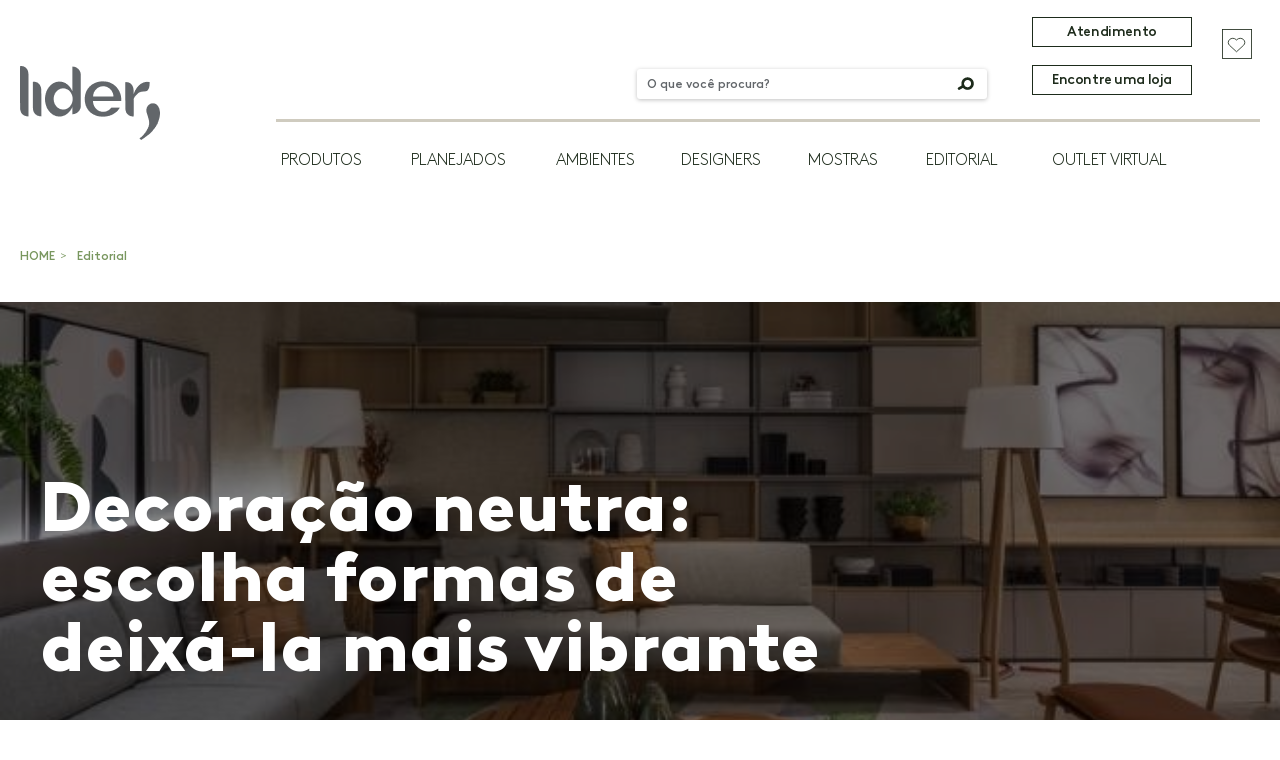

--- FILE ---
content_type: text/html; charset=UTF-8
request_url: https://dev.liderinteriores.com.br/post-blog-decoracao-neutra-escolha-formas-de-deixa-la-mais-vibrante/
body_size: 22828
content:
<!DOCTYPE html>
<html lang="pt-br">

<head>
    <meta charset="UTF-8" />
    <meta http-equiv="X-UA-Compatible" content="IE=edge" />
    <meta name="viewport" content="width=device-width, initial-scale=1.0" />
    <link rel="icon" type="image/x-icon" href="https://dev.liderinteriores.com.br/wp-content/themes/tema_lider-2022/assets/img/favicon.png" />
    <title> &raquo; Decoração neutra: escolha formas de deixá-la mais vibrante</title>
    <meta name='robots' content='noindex, nofollow' />
	<style>img:is([sizes="auto" i], [sizes^="auto," i]) { contain-intrinsic-size: 3000px 1500px }</style>
	<link rel='dns-prefetch' href='//code.jquery.com' />
<link rel='dns-prefetch' href='//unpkg.com' />
<link rel='dns-prefetch' href='//cdn.jsdelivr.net' />
<link rel="alternate" type="application/rss+xml" title="Feed de comentários para Lider Interiores &raquo; Decoração neutra: escolha formas de deixá-la mais vibrante" href="https://dev.liderinteriores.com.br/post-blog-decoracao-neutra-escolha-formas-de-deixa-la-mais-vibrante/feed/" />
<script type="text/javascript">
/* <![CDATA[ */
window._wpemojiSettings = {"baseUrl":"https:\/\/s.w.org\/images\/core\/emoji\/15.0.3\/72x72\/","ext":".png","svgUrl":"https:\/\/s.w.org\/images\/core\/emoji\/15.0.3\/svg\/","svgExt":".svg","source":{"concatemoji":"https:\/\/dev.liderinteriores.com.br\/wp-includes\/js\/wp-emoji-release.min.js"}};
/*! This file is auto-generated */
!function(i,n){var o,s,e;function c(e){try{var t={supportTests:e,timestamp:(new Date).valueOf()};sessionStorage.setItem(o,JSON.stringify(t))}catch(e){}}function p(e,t,n){e.clearRect(0,0,e.canvas.width,e.canvas.height),e.fillText(t,0,0);var t=new Uint32Array(e.getImageData(0,0,e.canvas.width,e.canvas.height).data),r=(e.clearRect(0,0,e.canvas.width,e.canvas.height),e.fillText(n,0,0),new Uint32Array(e.getImageData(0,0,e.canvas.width,e.canvas.height).data));return t.every(function(e,t){return e===r[t]})}function u(e,t,n){switch(t){case"flag":return n(e,"\ud83c\udff3\ufe0f\u200d\u26a7\ufe0f","\ud83c\udff3\ufe0f\u200b\u26a7\ufe0f")?!1:!n(e,"\ud83c\uddfa\ud83c\uddf3","\ud83c\uddfa\u200b\ud83c\uddf3")&&!n(e,"\ud83c\udff4\udb40\udc67\udb40\udc62\udb40\udc65\udb40\udc6e\udb40\udc67\udb40\udc7f","\ud83c\udff4\u200b\udb40\udc67\u200b\udb40\udc62\u200b\udb40\udc65\u200b\udb40\udc6e\u200b\udb40\udc67\u200b\udb40\udc7f");case"emoji":return!n(e,"\ud83d\udc26\u200d\u2b1b","\ud83d\udc26\u200b\u2b1b")}return!1}function f(e,t,n){var r="undefined"!=typeof WorkerGlobalScope&&self instanceof WorkerGlobalScope?new OffscreenCanvas(300,150):i.createElement("canvas"),a=r.getContext("2d",{willReadFrequently:!0}),o=(a.textBaseline="top",a.font="600 32px Arial",{});return e.forEach(function(e){o[e]=t(a,e,n)}),o}function t(e){var t=i.createElement("script");t.src=e,t.defer=!0,i.head.appendChild(t)}"undefined"!=typeof Promise&&(o="wpEmojiSettingsSupports",s=["flag","emoji"],n.supports={everything:!0,everythingExceptFlag:!0},e=new Promise(function(e){i.addEventListener("DOMContentLoaded",e,{once:!0})}),new Promise(function(t){var n=function(){try{var e=JSON.parse(sessionStorage.getItem(o));if("object"==typeof e&&"number"==typeof e.timestamp&&(new Date).valueOf()<e.timestamp+604800&&"object"==typeof e.supportTests)return e.supportTests}catch(e){}return null}();if(!n){if("undefined"!=typeof Worker&&"undefined"!=typeof OffscreenCanvas&&"undefined"!=typeof URL&&URL.createObjectURL&&"undefined"!=typeof Blob)try{var e="postMessage("+f.toString()+"("+[JSON.stringify(s),u.toString(),p.toString()].join(",")+"));",r=new Blob([e],{type:"text/javascript"}),a=new Worker(URL.createObjectURL(r),{name:"wpTestEmojiSupports"});return void(a.onmessage=function(e){c(n=e.data),a.terminate(),t(n)})}catch(e){}c(n=f(s,u,p))}t(n)}).then(function(e){for(var t in e)n.supports[t]=e[t],n.supports.everything=n.supports.everything&&n.supports[t],"flag"!==t&&(n.supports.everythingExceptFlag=n.supports.everythingExceptFlag&&n.supports[t]);n.supports.everythingExceptFlag=n.supports.everythingExceptFlag&&!n.supports.flag,n.DOMReady=!1,n.readyCallback=function(){n.DOMReady=!0}}).then(function(){return e}).then(function(){var e;n.supports.everything||(n.readyCallback(),(e=n.source||{}).concatemoji?t(e.concatemoji):e.wpemoji&&e.twemoji&&(t(e.twemoji),t(e.wpemoji)))}))}((window,document),window._wpemojiSettings);
/* ]]> */
</script>
<style id='wp-emoji-styles-inline-css' type='text/css'>

	img.wp-smiley, img.emoji {
		display: inline !important;
		border: none !important;
		box-shadow: none !important;
		height: 1em !important;
		width: 1em !important;
		margin: 0 0.07em !important;
		vertical-align: -0.1em !important;
		background: none !important;
		padding: 0 !important;
	}
</style>
<link rel='stylesheet' id='wp-block-library-css' href='https://dev.liderinteriores.com.br/wp-includes/css/dist/block-library/style.min.css' type='text/css' media='all' />
<style id='classic-theme-styles-inline-css' type='text/css'>
/*! This file is auto-generated */
.wp-block-button__link{color:#fff;background-color:#32373c;border-radius:9999px;box-shadow:none;text-decoration:none;padding:calc(.667em + 2px) calc(1.333em + 2px);font-size:1.125em}.wp-block-file__button{background:#32373c;color:#fff;text-decoration:none}
</style>
<style id='global-styles-inline-css' type='text/css'>
:root{--wp--preset--aspect-ratio--square: 1;--wp--preset--aspect-ratio--4-3: 4/3;--wp--preset--aspect-ratio--3-4: 3/4;--wp--preset--aspect-ratio--3-2: 3/2;--wp--preset--aspect-ratio--2-3: 2/3;--wp--preset--aspect-ratio--16-9: 16/9;--wp--preset--aspect-ratio--9-16: 9/16;--wp--preset--color--black: #000000;--wp--preset--color--cyan-bluish-gray: #abb8c3;--wp--preset--color--white: #ffffff;--wp--preset--color--pale-pink: #f78da7;--wp--preset--color--vivid-red: #cf2e2e;--wp--preset--color--luminous-vivid-orange: #ff6900;--wp--preset--color--luminous-vivid-amber: #fcb900;--wp--preset--color--light-green-cyan: #7bdcb5;--wp--preset--color--vivid-green-cyan: #00d084;--wp--preset--color--pale-cyan-blue: #8ed1fc;--wp--preset--color--vivid-cyan-blue: #0693e3;--wp--preset--color--vivid-purple: #9b51e0;--wp--preset--gradient--vivid-cyan-blue-to-vivid-purple: linear-gradient(135deg,rgba(6,147,227,1) 0%,rgb(155,81,224) 100%);--wp--preset--gradient--light-green-cyan-to-vivid-green-cyan: linear-gradient(135deg,rgb(122,220,180) 0%,rgb(0,208,130) 100%);--wp--preset--gradient--luminous-vivid-amber-to-luminous-vivid-orange: linear-gradient(135deg,rgba(252,185,0,1) 0%,rgba(255,105,0,1) 100%);--wp--preset--gradient--luminous-vivid-orange-to-vivid-red: linear-gradient(135deg,rgba(255,105,0,1) 0%,rgb(207,46,46) 100%);--wp--preset--gradient--very-light-gray-to-cyan-bluish-gray: linear-gradient(135deg,rgb(238,238,238) 0%,rgb(169,184,195) 100%);--wp--preset--gradient--cool-to-warm-spectrum: linear-gradient(135deg,rgb(74,234,220) 0%,rgb(151,120,209) 20%,rgb(207,42,186) 40%,rgb(238,44,130) 60%,rgb(251,105,98) 80%,rgb(254,248,76) 100%);--wp--preset--gradient--blush-light-purple: linear-gradient(135deg,rgb(255,206,236) 0%,rgb(152,150,240) 100%);--wp--preset--gradient--blush-bordeaux: linear-gradient(135deg,rgb(254,205,165) 0%,rgb(254,45,45) 50%,rgb(107,0,62) 100%);--wp--preset--gradient--luminous-dusk: linear-gradient(135deg,rgb(255,203,112) 0%,rgb(199,81,192) 50%,rgb(65,88,208) 100%);--wp--preset--gradient--pale-ocean: linear-gradient(135deg,rgb(255,245,203) 0%,rgb(182,227,212) 50%,rgb(51,167,181) 100%);--wp--preset--gradient--electric-grass: linear-gradient(135deg,rgb(202,248,128) 0%,rgb(113,206,126) 100%);--wp--preset--gradient--midnight: linear-gradient(135deg,rgb(2,3,129) 0%,rgb(40,116,252) 100%);--wp--preset--font-size--small: 13px;--wp--preset--font-size--medium: 20px;--wp--preset--font-size--large: 36px;--wp--preset--font-size--x-large: 42px;--wp--preset--spacing--20: 0.44rem;--wp--preset--spacing--30: 0.67rem;--wp--preset--spacing--40: 1rem;--wp--preset--spacing--50: 1.5rem;--wp--preset--spacing--60: 2.25rem;--wp--preset--spacing--70: 3.38rem;--wp--preset--spacing--80: 5.06rem;--wp--preset--shadow--natural: 6px 6px 9px rgba(0, 0, 0, 0.2);--wp--preset--shadow--deep: 12px 12px 50px rgba(0, 0, 0, 0.4);--wp--preset--shadow--sharp: 6px 6px 0px rgba(0, 0, 0, 0.2);--wp--preset--shadow--outlined: 6px 6px 0px -3px rgba(255, 255, 255, 1), 6px 6px rgba(0, 0, 0, 1);--wp--preset--shadow--crisp: 6px 6px 0px rgba(0, 0, 0, 1);}:where(.is-layout-flex){gap: 0.5em;}:where(.is-layout-grid){gap: 0.5em;}body .is-layout-flex{display: flex;}.is-layout-flex{flex-wrap: wrap;align-items: center;}.is-layout-flex > :is(*, div){margin: 0;}body .is-layout-grid{display: grid;}.is-layout-grid > :is(*, div){margin: 0;}:where(.wp-block-columns.is-layout-flex){gap: 2em;}:where(.wp-block-columns.is-layout-grid){gap: 2em;}:where(.wp-block-post-template.is-layout-flex){gap: 1.25em;}:where(.wp-block-post-template.is-layout-grid){gap: 1.25em;}.has-black-color{color: var(--wp--preset--color--black) !important;}.has-cyan-bluish-gray-color{color: var(--wp--preset--color--cyan-bluish-gray) !important;}.has-white-color{color: var(--wp--preset--color--white) !important;}.has-pale-pink-color{color: var(--wp--preset--color--pale-pink) !important;}.has-vivid-red-color{color: var(--wp--preset--color--vivid-red) !important;}.has-luminous-vivid-orange-color{color: var(--wp--preset--color--luminous-vivid-orange) !important;}.has-luminous-vivid-amber-color{color: var(--wp--preset--color--luminous-vivid-amber) !important;}.has-light-green-cyan-color{color: var(--wp--preset--color--light-green-cyan) !important;}.has-vivid-green-cyan-color{color: var(--wp--preset--color--vivid-green-cyan) !important;}.has-pale-cyan-blue-color{color: var(--wp--preset--color--pale-cyan-blue) !important;}.has-vivid-cyan-blue-color{color: var(--wp--preset--color--vivid-cyan-blue) !important;}.has-vivid-purple-color{color: var(--wp--preset--color--vivid-purple) !important;}.has-black-background-color{background-color: var(--wp--preset--color--black) !important;}.has-cyan-bluish-gray-background-color{background-color: var(--wp--preset--color--cyan-bluish-gray) !important;}.has-white-background-color{background-color: var(--wp--preset--color--white) !important;}.has-pale-pink-background-color{background-color: var(--wp--preset--color--pale-pink) !important;}.has-vivid-red-background-color{background-color: var(--wp--preset--color--vivid-red) !important;}.has-luminous-vivid-orange-background-color{background-color: var(--wp--preset--color--luminous-vivid-orange) !important;}.has-luminous-vivid-amber-background-color{background-color: var(--wp--preset--color--luminous-vivid-amber) !important;}.has-light-green-cyan-background-color{background-color: var(--wp--preset--color--light-green-cyan) !important;}.has-vivid-green-cyan-background-color{background-color: var(--wp--preset--color--vivid-green-cyan) !important;}.has-pale-cyan-blue-background-color{background-color: var(--wp--preset--color--pale-cyan-blue) !important;}.has-vivid-cyan-blue-background-color{background-color: var(--wp--preset--color--vivid-cyan-blue) !important;}.has-vivid-purple-background-color{background-color: var(--wp--preset--color--vivid-purple) !important;}.has-black-border-color{border-color: var(--wp--preset--color--black) !important;}.has-cyan-bluish-gray-border-color{border-color: var(--wp--preset--color--cyan-bluish-gray) !important;}.has-white-border-color{border-color: var(--wp--preset--color--white) !important;}.has-pale-pink-border-color{border-color: var(--wp--preset--color--pale-pink) !important;}.has-vivid-red-border-color{border-color: var(--wp--preset--color--vivid-red) !important;}.has-luminous-vivid-orange-border-color{border-color: var(--wp--preset--color--luminous-vivid-orange) !important;}.has-luminous-vivid-amber-border-color{border-color: var(--wp--preset--color--luminous-vivid-amber) !important;}.has-light-green-cyan-border-color{border-color: var(--wp--preset--color--light-green-cyan) !important;}.has-vivid-green-cyan-border-color{border-color: var(--wp--preset--color--vivid-green-cyan) !important;}.has-pale-cyan-blue-border-color{border-color: var(--wp--preset--color--pale-cyan-blue) !important;}.has-vivid-cyan-blue-border-color{border-color: var(--wp--preset--color--vivid-cyan-blue) !important;}.has-vivid-purple-border-color{border-color: var(--wp--preset--color--vivid-purple) !important;}.has-vivid-cyan-blue-to-vivid-purple-gradient-background{background: var(--wp--preset--gradient--vivid-cyan-blue-to-vivid-purple) !important;}.has-light-green-cyan-to-vivid-green-cyan-gradient-background{background: var(--wp--preset--gradient--light-green-cyan-to-vivid-green-cyan) !important;}.has-luminous-vivid-amber-to-luminous-vivid-orange-gradient-background{background: var(--wp--preset--gradient--luminous-vivid-amber-to-luminous-vivid-orange) !important;}.has-luminous-vivid-orange-to-vivid-red-gradient-background{background: var(--wp--preset--gradient--luminous-vivid-orange-to-vivid-red) !important;}.has-very-light-gray-to-cyan-bluish-gray-gradient-background{background: var(--wp--preset--gradient--very-light-gray-to-cyan-bluish-gray) !important;}.has-cool-to-warm-spectrum-gradient-background{background: var(--wp--preset--gradient--cool-to-warm-spectrum) !important;}.has-blush-light-purple-gradient-background{background: var(--wp--preset--gradient--blush-light-purple) !important;}.has-blush-bordeaux-gradient-background{background: var(--wp--preset--gradient--blush-bordeaux) !important;}.has-luminous-dusk-gradient-background{background: var(--wp--preset--gradient--luminous-dusk) !important;}.has-pale-ocean-gradient-background{background: var(--wp--preset--gradient--pale-ocean) !important;}.has-electric-grass-gradient-background{background: var(--wp--preset--gradient--electric-grass) !important;}.has-midnight-gradient-background{background: var(--wp--preset--gradient--midnight) !important;}.has-small-font-size{font-size: var(--wp--preset--font-size--small) !important;}.has-medium-font-size{font-size: var(--wp--preset--font-size--medium) !important;}.has-large-font-size{font-size: var(--wp--preset--font-size--large) !important;}.has-x-large-font-size{font-size: var(--wp--preset--font-size--x-large) !important;}
:where(.wp-block-post-template.is-layout-flex){gap: 1.25em;}:where(.wp-block-post-template.is-layout-grid){gap: 1.25em;}
:where(.wp-block-columns.is-layout-flex){gap: 2em;}:where(.wp-block-columns.is-layout-grid){gap: 2em;}
:root :where(.wp-block-pullquote){font-size: 1.5em;line-height: 1.6;}
</style>
<link rel='stylesheet' id='dnd-upload-cf7-css' href='https://dev.liderinteriores.com.br/wp-content/plugins/drag-and-drop-multiple-file-upload-contact-form-7/assets/css/dnd-upload-cf7.css?ver=1.3.8.8' type='text/css' media='all' />
<link rel='stylesheet' id='contact-form-7-css' href='https://dev.liderinteriores.com.br/wp-content/plugins/contact-form-7/includes/css/styles.css?ver=6.0.5' type='text/css' media='all' />
<link rel='stylesheet' id='lity-arquivo-css' href='https://dev.liderinteriores.com.br/wp-content/themes/tema_lider-2022/assets/css/lity.css' type='text/css' media='all' />
<link rel='stylesheet' id='style-min-arquivo-css' href='https://dev.liderinteriores.com.br/wp-content/themes/tema_lider-2022/assets/css/style.min.css' type='text/css' media='all' />
<link rel='stylesheet' id='dflip-style-css' href='https://dev.liderinteriores.com.br/wp-content/plugins/3d-flipbook-dflip-lite/assets/css/dflip.min.css?ver=2.3.57' type='text/css' media='all' />
<link rel="https://api.w.org/" href="https://dev.liderinteriores.com.br/wp-json/" /><link rel="alternate" title="JSON" type="application/json" href="https://dev.liderinteriores.com.br/wp-json/wp/v2/posts/331961" /><link rel="canonical" href="https://dev.liderinteriores.com.br/post-blog-decoracao-neutra-escolha-formas-de-deixa-la-mais-vibrante/" />
<link rel='shortlink' href='https://dev.liderinteriores.com.br/?p=331961' />
<link rel="alternate" title="oEmbed (JSON)" type="application/json+oembed" href="https://dev.liderinteriores.com.br/wp-json/oembed/1.0/embed?url=https%3A%2F%2Fdev.liderinteriores.com.br%2Fpost-blog-decoracao-neutra-escolha-formas-de-deixa-la-mais-vibrante%2F" />
<link rel="alternate" title="oEmbed (XML)" type="text/xml+oembed" href="https://dev.liderinteriores.com.br/wp-json/oembed/1.0/embed?url=https%3A%2F%2Fdev.liderinteriores.com.br%2Fpost-blog-decoracao-neutra-escolha-formas-de-deixa-la-mais-vibrante%2F&#038;format=xml" />
    <link rel="stylesheet" href="https://unpkg.com/swiper@8/swiper-bundle.min.css" />
    <!-- <link rel="stylesheet" href="/assets/css/style.min.css" /> -->
    <link rel="stylesheet" href="https://unpkg.com/swiper@8/swiper-bundle.min.css" />
    <link rel="stylesheet" href="https://dev.liderinteriores.com.br/wp-content/themes/tema_lider-2022/assets/css/lity.css" />
    <link rel="stylesheet" href="https://dev.liderinteriores.com.br/wp-content/themes/tema_lider-2022/assets/css/style.min.css" />


    <!-- Google tag (gtag.js) // ADD 31 julho 2023 -->
    <script async src="https://www.googletagmanager.com/gtag/js?id=G-ESYFG4E0DQ"></script>
    <script>
        window.dataLayer = window.dataLayer || [];

        function gtag() {
            dataLayer.push(arguments);
        }
        gtag('js', new Date());

        gtag('config', 'G-ESYFG4E0DQ');
    </script>


    <script>
        // Script chat - ADD script in 31/08/2023
        window.intercomSettings = {
            api_base: "https://api-iam.intercom.io",
            app_id: "hh7drnt5"
        };
    </script>
    <script>
        // Script chat - ADD script in 31/08/2023
        // We pre-filled your app ID in the widget URL: 'https://widget.intercom.io/widget/hh7drnt5'
        (function() {
            var w = window;
            var ic = w.Intercom;
            if (typeof ic === "function") {
                ic('reattach_activator');
                ic('update', w.intercomSettings);
            } else {
                var d = document;
                var i = function() {
                    i.c(arguments);
                };
                i.q = [];
                i.c = function(args) {
                    i.q.push(args);
                };
                w.Intercom = i;
                var l = function() {
                    var s = d.createElement('script');
                    s.type = 'text/javascript';
                    s.async = true;
                    s.src = 'https://widget.intercom.io/widget/hh7drnt5';
                    var x = d.getElementsByTagName('script')[0];
                    x.parentNode.insertBefore(s, x);
                };
                if (document.readyState === 'complete') {
                    l();
                } else if (w.attachEvent) {
                    w.attachEvent('onload', l);
                } else {
                    w.addEventListener('load', l, false);
                }
            }
        })();
    </script>

    <style>
        .produtos-recomendados--container__conteudo .add-to-favorites-button {
            display: flex;
            padding: 0;
            position: absolute;
            z-index: 2;
            cursor: pointer;
            height: 13px;
            right: 10px;
            top: 10px;
        }

        .produtos-recomendados--container__conteudo .add-to-favorites-button:hover svg {
            fill: #1D2B1B;
        }

        .produtos-recomendados--container__conteudo .remove-favorite svg {
            fill: #1D2B1B;
        }

        .produtos-recomendados--container__conteudo .add-to-favorites-button .hidden {
            display: none;
        }

        .produtos-recomendados--container__conteudo .custom-loader {
            display: block;
            width: 13px;
            height: 13px;
            margin-right: 5px;
            border-radius: 50%;
            background: conic-gradient(rgba(0, 0, 0, 0) 10%, #000000);
            -webkit-mask: radial-gradient(farthest-side, rgba(0, 0, 0, 0) calc(100% - 4px), #000 0);
            animation: s3 1s infinite linear;
        }
    </style>
</head>

<body>
    <!-- ///////////////////// NAV MOBILE ///////////////////// -->
    <section class="nav-mobile d-lg-none">
        <div class="container ">
            <div class="row">
                <div class="col nav-mobile--logo"> <a href="https://dev.liderinteriores.com.br">
                        <img src="https://dev.liderinteriores.com.br/wp-content/themes/tema_lider-2022/assets/img/logo.png" alt="">
                    </a></div>
                <div class="col nav-mobile--menu"><a href="" data-toggle="modal" data-target="#ModalNavMobile">
                        <svg width="42" height="24" viewBox="0 0 42 24" fill="none" xmlns="http://www.w3.org/2000/svg">
                            <path d="M42 1H0" stroke="#1D2B1B" stroke-width="2" />
                            <path d="M42 12H0" stroke="#1D2B1B" stroke-width="2" />
                            <path d="M42 23H0" stroke="#1D2B1B" stroke-width="2" />
                        </svg>
                    </a></div>
            </div>
        </div>


        <!-- Modal -->
        <div class="modal fade nav-mobile--modal" id="ModalNavMobile" tabindex="-1" role="dialog" aria-labelledby="ModalNavMobile" aria-hidden="true">
            <div class="modal-dialog" role="document">
                <div class="modal-content">

                    <div class="modal-body">

                        <div class="container ">
                            <div class="row">
                                <div class="col-10 nav-mobile--modal__close">
                                    <button type="button" class="close" data-dismiss="modal" aria-label="Close">
                                        <span aria-hidden="true">&times;</span>
                                    </button>
                                </div>
                                <div class="col-5 nav-mobile--modal__squares">
                                    <a href="" data-toggle="modal" data-target="#exampleModal" id="favorite-modal-mob">
                                        <svg width="22" height="22" viewBox="0 0 22 22" fill="none" xmlns="http://www.w3.org/2000/svg">
                                            <rect x="0.5" y="0.5" width="21" height="21" stroke="#79975F" />
                                            <path d="M17.1315 6.05048C16.768 5.71746 16.3362 5.45327 15.861 5.27302C15.3858 5.09278 14.8765 5 14.3621 5C13.8477 5 13.3383 5.09278 12.8631 5.27302C12.3879 5.45327 11.9562 5.71746 11.5926 6.05048L11.1392 6.46539L10.6858 6.05048C10.3222 5.71746 9.89053 5.45327 9.41533 5.27302C8.94013 5.09278 8.43076 5 7.91635 5C7.40195 5 6.89258 5.09278 6.41738 5.27302C5.94218 5.45327 5.51046 5.71746 5.14691 6.05048V6.05048C4.41254 6.72267 4 7.63424 4 8.58472C4 9.53521 4.41254 10.4468 5.14691 11.119L11.1366 16.6L16.6755 11.5315L17.1289 11.1166C17.4927 10.7841 17.7812 10.3893 17.9782 9.9548C18.1752 9.52026 18.2767 9.05447 18.2769 8.58403C18.2772 8.11359 18.1761 7.64772 17.9796 7.21301C17.7831 6.7783 17.4949 6.38327 17.1315 6.05048Z" stroke="#79975F" stroke-miterlimit="10" />
                                        </svg>

                                    </a>

                                    <!-- Modal Favoritos-->
                                    <div class="modal  modal-favoritos" id="exampleModal" tabindex="-1" role="dialog" aria-labelledby="exampleModalLabel" aria-hidden="true">
                                        <div class="container p-0">
                                            <div class="modal-dialog" role="document">
                                                <div class="modal-content">
                                                    <div class="modal-header">
                                                        <h5 class="modal-title" id="exampleModalLabel">Favoritos</h5>
                                                        <button type="button" class="close" data-dismiss="modal" aria-label="Close">
                                                            <span aria-hidden="true">&times;</span>
                                                        </button>
                                                    </div>
                                                    <div class="modal-body">
                                                        <div id="modal-content-mobile"  class="container">
                                                            <!-- <div class="row"> -->
                                                                <div class="col-10 txt-container"><h4>Você ainda não favoritou nenhum produto!</h4></div>                                                                <!-- LOOP ITENS FAVORITOS -->

                                                            <!-- </div> -->
                                                        </div>
                                                    </div>
                                                    <!-- <div class="modal-footer">
                                                        <a href="" class="botao-customWhite">Salvar pdf</a>
                                                        <a href="" class="botao-customWhite">orçamento</a>

                                                    </div> -->
                                                </div>
                                            </div>
                                        </div>

                                    </div>

                                    <!-- <a href="" data-toggle="modal" data-target="#modalLoginMB">
                                        <svg width="22" height="22" viewBox="0 0 22 22" fill="none" xmlns="http://www.w3.org/2000/svg">
                                            <rect x="0.5" y="0.5" width="21" height="21" stroke="#79975F" />
                                            <path d="M11.1504 10.502C12.5111 10.502 13.6143 9.39884 13.6143 8.03809C13.6143 6.67733 12.5111 5.57422 11.1504 5.57422C9.78963 5.57422 8.68652 6.67733 8.68652 8.03809C8.68652 9.39884 9.78963 10.502 11.1504 10.502Z" stroke="#79975F" stroke-miterlimit="10" />
                                            <path d="M17.4476 16.5247C17.4476 14.9274 16.7842 13.3955 15.6034 12.266C14.4225 11.1365 12.821 10.502 11.151 10.502C9.48109 10.502 7.87954 11.1365 6.69871 12.266C5.51788 13.3955 4.85449 14.9274 4.85449 16.5247" stroke="#79975F" stroke-miterlimit="10" />
                                        </svg>


                                    </a> -->

                                    <!-- Modal Login-->
                                    <div class="modal modal-login" id="modalLoginMB" tabindex="-1" role="dialog" aria-labelledby="exampleModalLabel" aria-hidden="true">
                                        <div class="modal-dialog " role="document">
                                            <div class="modal-content">
                                                <div class="container">
                                                    <div class="row">
                                                        <div class="modal-body">
                                                            <button type="button" class="close" data-dismiss="modal" aria-label="Close">
                                                                <span aria-hidden="true">&times;</span>
                                                            </button>
                                                            <div class="col-10 texto">
                                                                <h3>
                                                                Acesse sua conta                                                                </h3>
                                                            </div>

                                                            <div class="col-10 texto mb-3">
                                                                <p>
                                                                Veja recomendações exclusivas, produtos favoritos e muito mais.                                                                </p>
                                                            </div>
                                                            <div class="col-10  conta mb-2">
                                                                <div>
                                                                    <p>
                                                                    Ainda não tem uma conta?                                                                    </p>
                                                                    <a href="" data-toggle="modal" data-target="#modalcriarMB" onclick="">
                                                                    Crie grátis                                                                    </a>
                                                                </div>
                                                            </div>
                                                            <div class="col-10 dados">
                                                                <label>
                                                                    <span>Email</span>
                                                                    <input type="email">
                                                                </label>
                                                            </div>
                                                            <div class="col-10 dados">
                                                                <label>
                                                                    <span>Senha</span>
                                                                    <input type="password">
                                                                </label>
                                                            </div>
                                                            <div class="col-10  conta">
                                                                <div>
                                                                    <label>
                                                                        <input type="checkbox" checked="checked">
                                                                        <span class="checkmark">Lembre-se de mim</span>
                                                                    </label>
                                                                    <a href="">
                                                                    Esqueceu sua senha?                                                                    </a>
                                                                </div>
                                                            </div>
                                                            <div class="col-10 d-flex justify-content-center">
                                                                <a class="botao-custom" href="#">Acessar</a>
                                                            </div>
                                                        </div>
                                                    </div>
                                                </div>
                                            </div>
                                        </div>
                                    </div>

                                    <!-- Modal criar conta-->
                                    <div class="modal  modal-criar" id="modalcriarMB" tabindex="-1" role="dialog" aria-labelledby="exampleModalLabel" aria-hidden="true">
                                        <div class="modal-dialog " role="document">
                                            <div class="modal-content">
                                                <div class="container">
                                                    <div class="row">
                                                        <div class="modal-body">
                                                            <button type="button" class="close" data-dismiss="modal" aria-label="Close">
                                                                <span aria-hidden="true">&times;</span>
                                                            </button>
                                                            <div class="col-10 texto">
                                                                <h3>
                                                                Crie sua conta                                                                </h3>
                                                            </div>

                                                            <div class="col-10 texto mb-4">
                                                                <p>
                                                                Veja recomendações exclusivas, produtos favoritos e muito mais.                                                                </p>
                                                            </div>

                                                            <div class="col-10 dados mb-3">
                                                                <label>
                                                                    <span>
                                                                    Nome completo                                                                    </span>
                                                                    <input type="text">
                                                                </label>
                                                            </div>
                                                            <div class="col-10 dados ">
                                                                <label>
                                                                    <span>Email</span>
                                                                    <input type="email">
                                                                </label>
                                                            </div>
                                                            <div class="col-10 dados">
                                                                <label>
                                                                    <span>Senha</span>
                                                                    <input type="password">
                                                                </label>
                                                            </div>
                                                            <div class="col-10 dados">
                                                                <label>
                                                                    <span>
                                                                    Confirme sua senha                                                                    </span>
                                                                    <input type="password">
                                                                </label>
                                                            </div>
                                                            <div class="col-10  conta">
                                                                <div>
                                                                    <label>
                                                                        <input type="checkbox" checked="checked">
                                                                        <span class="checkmark">
                                                                        Aceito os termos de uso                                                                        </span>
                                                                    </label>

                                                                </div>
                                                            </div>
                                                            <div class="col-10  conta mb-5">
                                                                <div>
                                                                    <label>
                                                                        <input type="checkbox" checked="checked">
                                                                        <span class="checkmark">
                                                                        Autorizo a Lider a me enviar conteúdo promocional por email                                                                        </span>
                                                                    </label>

                                                                </div>
                                                            </div>
                                                            <div class="col-10 d-flex justify-content-center">
                                                                <a class="botao-custom" href="#">Acessar</a>
                                                            </div>
                                                        </div>
                                                    </div>
                                                </div>
                                            </div>
                                        </div>
                                    </div>
                                </div>
                                                                    <div class="col-5 nav-mobile--modal__botao">
                                        <div>
                                            <a class="dropdown" href="#" role="button" data-toggle="dropdown" aria-expanded="false">
                                                Atendimento                                            </a>
                                            <div class="dropdown-menu">
                                                <p class="dropdown-item-text">Atendimento</p>
                                                                                                                                                            <a class="dropdown-item" href="https://dev.liderinteriores.com.br/atendimento/#contatos">Televendas                                                        </a>
                                                                                                                                                                                                                <a class="dropdown-item" href="https://dev.liderinteriores.com.br/atendimento/#contatos">SAC                                                        </a>
                                                                                                                                                                                                                <a class="dropdown-item" href="https://dev.liderinteriores.com.br/atendimento/#contatos">Ouvidoria                                                        </a>
                                                                                                                                                                                                                <a class="dropdown-item" href="https://dev.liderinteriores.com.br/atendimento/trabalhe-conosco">Trabalhe conosco                                                        </a>
                                                                                                                                                                                                                <a class="dropdown-item" href="https://dev.liderinteriores.com.br/atendimento/#imprensa">Imprensa                                                        </a>
                                                                                                                                                                                                                <a class="dropdown-item" href="https://dev.liderinteriores.com.br/atendimento/#clube-lider">Clube Lider                                                        </a>
                                                                                                    
                                            </div>
                                        </div>
                                    </div>
                                                                <div class="col-10 nav-mobile--modal__busca">
                                    <form class=""  action="/resultados-busca-produtos/" method="get">
  <input type="text" name="busca" id="search" value="" placeholder="O que você procura?" />
  <button type="submit" name="" value=""><img src="https://dev.liderinteriores.com.br/wp-content/themes/tema_lider-2022/assets/img/lupahome.svg" alt=""></button>
</form>
                                </div>
                                <!-- <div class="col-5 nav-mobile--modal__botao">
                                    <div>

                                        <a href="" class="dropdown ">Monte seu ambiente</a>
                                    </div>
                                </div> -->
                                <div class="col-5 nav-mobile--modal__botao">
                                    <div>
                                        <a class="dropdown" href="https://dev.liderinteriores.com.br/lojas/">
                                            Encontre uma loja                                         </a>
                                        <!-- <div class="dropdown-menu dropdown-lojas">
                                            <p class="dropdown-item-text"> Encontre uma loja</p>
                                            <button>Usar minha localização</button>
                                            <span class="dropdown-item" href="#">OU</span>
                                            <form action="">
                                                <input type="text" placeholder="Digite um endereço">
                                            </form>
                                            <span class="dropdown-item" href="#">OU</span>
                                            <a href="" class="botao-custom">VEJA A LISTA DE LOJAS</a>
                                        </div> -->
                                    </div>
                                </div>
                                <div class="col-10 nav-mobile--modal__lista">
                                    <ul>
                                        <li><a href="https://dev.liderinteriores.com.br/produtos/" data-dismiss="modal" aria-label="Close" data-toggle="modal" data-target="#modalMegaMenu2">Produtos                                        </a>
                                        </li>
                                        <li><a href="https://dev.liderinteriores.com.br/moveis-planejados/">Planejados</a>
                                        </li>
                                        <li><a href="https://dev.liderinteriores.com.br/ambientes/">Ambientes</a>
                                        </li>
                                        <li><a href="https://dev.liderinteriores.com.br/designers/">Designers</a>
                                        </li>
                                        <li><a href="https://dev.liderinteriores.com.br/mostras/">Mostras</a>
                                        </li>
                                        <li><a href="https://dev.liderinteriores.com.br/editorial/">Editorial</a>
                                        </li>
                                                                                    <li><a href="https://www.liderinterioresloja.com.br" target="_blank">OUTLET VIRTUAL                                            </a></li>
                                                                            </ul>
                                </div>
                            </div>
                        </div>
                    </div>

                </div>
            </div>
        </div>

        <!-- Modal Mega Menu -->
        <div class="modal fade" id="modalMegaMenu2" tabindex="-1" aria-labelledby="exampleModalLabel" aria-hidden="true">
            <div class="modal-dialog">
                <div class="modal-content">
                    <div class="modal-body">
                        <div class="container position-relative">
                            <button type="button" class="close" data-dismiss="modal" aria-label="Close">
                                <span aria-hidden="true">&times;</span>

                            </button>
                            <div class="row row-navs">
                                <div class="col-10 col-navs ">
                                    <ul class="nav nav-pills  " id="pills-tabmb" role="tablist">
                                        <li class="nav-item">
                                            <a class="nav-link active" id="pills-home-tab" data-toggle="pill" href="#pills-categoria-1mb" role="tab" aria-controls="pills-home" aria-selected="true">Produtos                                            </a>
                                        </li>
                                        <li class="nav-item">
                                            <a class="nav-link" id="pills-profile-tab" data-toggle="pill" href="#pills-categoria-2mb" role="tab" aria-controls="pills-profile" aria-selected="false">Ambiente                                            </a>
                                        </li>
                                        <li class="nav-item">
                                            <a class="nav-link" id="pills-contact-tab" data-toggle="pill" href="#pills-categoria-3mb" role="tab" aria-controls="pills-contact" aria-selected="false">Designers                                            </a>
                                        </li>
                                        <li class="nav-item">
                                            <a class="nav-link" id="pills-contact-tab" data-toggle="pill" href="#pills-categoria-4mb" role="tab" aria-controls="pills-contact" aria-selected="false">Estilo                                            </a>
                                        </li>
                                        <li class="nav-item">
                                            <a class="nav-link" id="pills-contact-tab" data-toggle="pill" href="#pills-categoria-5mb" role="tab" aria-controls="pills-contact" aria-selected="false">Coleções                                            </a>
                                        </li>
                                    </ul>
                                </div>
                            </div>

                            <div class="row ">
                                <div class="col-10 ">
                                    <div class="barra">
                                        <div></div>
                                    </div>
                                </div>
                            </div>
                        </div>
                        <div class="tab-content" id="pills-tabContent">
                            <div class="tab-pane fade show active" id="pills-categoria-1mb" role="tabpanel" aria-labelledby="pills-categoria-1">
                                <div class="container lista-itens">
                                    <div class="row">
                                        <div class="col-10 col-xl-8 d-block  lista-produtos">
                                                                                                                                                                                                                                                    <a href="https://dev.liderinteriores.com.br/categoria-Produto/aparadores/">Aparadores</a>
                                                                                                                                                                                                                <a href="https://dev.liderinteriores.com.br/categoria-Produto/arcas/">Arcas</a>
                                                                                                                                                                                                                <a href="https://dev.liderinteriores.com.br/categoria-Produto/armarios/">Armários</a>
                                                                                                                                                                                                                <a href="https://dev.liderinteriores.com.br/categoria-Produto/bancos/">Bancos</a>
                                                                                                                                                                                                                <a href="https://dev.liderinteriores.com.br/categoria-Produto/cadeiras/">Cadeiras</a>
                                                                                                                                                                                                                <a href="https://dev.liderinteriores.com.br/categoria-Produto/camas/">Camas</a>
                                                                                                                                                                                                                <a href="https://dev.liderinteriores.com.br/categoria-Produto/colchoes/">Colchões</a>
                                                                                                                                                                                                                <a href="https://dev.liderinteriores.com.br/categoria-Produto/comodas-e-criados/">Cômodas e mesas de cabeceira</a>
                                                                                                                                                                                                                <a href="https://dev.liderinteriores.com.br/categoria-Produto/complementos/">Complementos</a>
                                                                                                                                                                                                                <a href="https://dev.liderinteriores.com.br/categoria-Produto/cristaleiras/">Cristaleiras</a>
                                                                                                                                                                                                                <a href="https://dev.liderinteriores.com.br/categoria-Produto/decoracao/">Decoração</a>
                                                                                                                                                                                                                                                                                                                    <a href="https://dev.liderinteriores.com.br/categoria-Produto/escrivaninhas/">Escrivaninhas</a>
                                                                                                                                                                                                                <a href="https://dev.liderinteriores.com.br/categoria-Produto/estantes/">Estantes</a>
                                                                                                                                                                                                                <a href="https://dev.liderinteriores.com.br/categoria-Produto/lider-casual/">Lider casual</a>
                                                                                                                                                                                                                <a href="https://dev.liderinteriores.com.br/categoria-Produto/mesas/">Mesas</a>
                                                                                                                                                                                                                <a href="https://dev.liderinteriores.com.br/categoria-Produto/poltronas/">Poltronas</a>
                                                                                                                                                                                                                <a href="https://dev.liderinteriores.com.br/categoria-Produto/racks/">Racks</a>
                                                                                                                                                                                                                <a href="https://dev.liderinteriores.com.br/categoria-Produto/sofas/">Sofás</a>
                                                                                                                                                                                        </div>
                                    </div>
                                </div>
                                <img src="https://dev.liderinteriores.com.br/wp-content/themes/tema_lider-2022/assets/img/modalimg.png" alt="">
                            </div>
                            <div class="tab-pane fade" id="pills-categoria-2mb" role="tabpanel" aria-labelledby="pills-categoria-2">
                                <div class="container lista-itens">
                                    <div class="row">
                                        <div class="col-10 col-xl-8 d-block  lista-produtos">
                                                                                                                                                                                            <a href="https://dev.liderinteriores.com.br/ambiente-produto/area-externa-2/">Área Externa</a>
                                                                                                    <a href="https://dev.liderinteriores.com.br/ambiente-produto/cozinha/">Cozinha</a>
                                                                                                    <a href="https://dev.liderinteriores.com.br/ambiente-produto/espaco-gourmet/">Espaço Gourmet</a>
                                                                                                    <a href="https://dev.liderinteriores.com.br/ambiente-produto/hall-de-circulacao/">Hall de Circulação</a>
                                                                                                    <a href="https://dev.liderinteriores.com.br/ambiente-produto/home-office/">Home Office</a>
                                                                                                    <a href="https://dev.liderinteriores.com.br/ambiente-produto/home-theater/">Home Theater</a>
                                                                                                    <a href="https://dev.liderinteriores.com.br/ambiente-produto/quarto-de-casal/">Quarto de Casal</a>
                                                                                                    <a href="https://dev.liderinteriores.com.br/ambiente-produto/quarto-de-solteiro/">Quarto de Solteiro</a>
                                                                                                    <a href="https://dev.liderinteriores.com.br/ambiente-produto/sala-de-estar/">Sala de Estar</a>
                                                                                                    <a href="https://dev.liderinteriores.com.br/ambiente-produto/sala-de-jantar/">Sala de Jantar</a>
                                                                                            
                                        </div>




                                    </div>
                                </div>
                                <img src="https://dev.liderinteriores.com.br/wp-content/themes/tema_lider-2022/assets/img/capa-blog-mobile.png" alt="">

                            </div>
                            <div class="tab-pane fade" id="pills-categoria-3mb" role="tabpanel" aria-labelledby="pills-categoria-3">
                                <div class="container lista-itens">
                                    <div class="row">
                                        <div class="col-10 col-xl-8 d-block  lista-produtos lista-designers">
                                                                                                                                                                                            <a href="https://dev.liderinteriores.com.br/designer/adolinisimonini/">Adolini+Simonini</a>
                                                                                                    <a href="https://dev.liderinteriores.com.br/designer/alva-design/">Alva Design</a>
                                                                                                    <a href="https://dev.liderinteriores.com.br/designer/ana-neute/">Ana Neute</a>
                                                                                                    <a href="https://dev.liderinteriores.com.br/designer/atelie-lea-ceramica/">Ateliê Léa Cerâmica</a>
                                                                                                    <a href="https://dev.liderinteriores.com.br/designer/bruno-jahara/">Brunno Jahara</a>
                                                                                                    <a href="https://dev.liderinteriores.com.br/designer/bruno-faucz/">Bruno Faucz</a>
                                                                                                    <a href="https://dev.liderinteriores.com.br/designer/camila-fix-flavia-pagotti-silva/">Camila Fix & Flávia Pagotti Silva</a>
                                                                                                    <a href="https://dev.liderinteriores.com.br/designer/carlos-carvalho/">Carlos Carvalho</a>
                                                                                                    <a href="https://dev.liderinteriores.com.br/designer/eduardo-baroni/">Eduardo Baroni</a>
                                                                                                    <a href="https://dev.liderinteriores.com.br/designer/eduardo-muzzi/">Eduardo Muzzi</a>
                                                                                                    <a href="https://dev.liderinteriores.com.br/designer/emdois-design/">emDoïsdesign</a>
                                                                                                    <a href="https://dev.liderinteriores.com.br/designer/estudio-lider-de-design/">Estúdio Lider de Design</a>
                                                                                                    <a href="https://dev.liderinteriores.com.br/designer/estudio-nada-se-leva/">Estúdio Nada se Leva</a>
                                                                                                    <a href="https://dev.liderinteriores.com.br/designer/fgmf/">FGMF</a>
                                                                                                    <a href="https://dev.liderinteriores.com.br/designer/giacomo-tomazzi/">Giacomo Tomazzi</a>
                                                                                                    <a href="https://dev.liderinteriores.com.br/designer/glauciene-duarte/">Glauciene Duarte</a>
                                                                                                    <a href="https://dev.liderinteriores.com.br/designer/isabela-vecci/">Isabela Vecci</a>
                                                                                                    <a href="https://dev.liderinteriores.com.br/designer/latoog/">LATOOG</a>
                                                                                                    <a href="https://dev.liderinteriores.com.br/designer/marcelo-salum/">Marcelo Salum</a>
                                                                                                    <a href="https://dev.liderinteriores.com.br/designer/marcio-neri/">Márcio Neri</a>
                                                                                                    <a href="https://dev.liderinteriores.com.br/designer/maria-helena-emediato/">Maria Helena Emediato</a>
                                                                                                    <a href="https://dev.liderinteriores.com.br/designer/mariana-marchesi/">Mariana Marchesi</a>
                                                                                                    <a href="https://dev.liderinteriores.com.br/designer/marina-dubal/">Marina Dubal</a>
                                                                                                    <a href="https://dev.liderinteriores.com.br/designer/mario-santos/">Mário Costa Santos</a>
                                                                                                    <a href="https://dev.liderinteriores.com.br/designer/noda/">NODA</a>
                                                                                                    <a href="https://dev.liderinteriores.com.br/designer/pedro-paranagua/">Pedro Paranaguá</a>
                                                                                                    <a href="https://dev.liderinteriores.com.br/designer/pietro-oliveira-caboco/">Pietro Oliveira (Caboco)</a>
                                                                                                    <a href="https://dev.liderinteriores.com.br/designer/plataforma-4/">Plataforma4</a>
                                                                                                    <a href="https://dev.liderinteriores.com.br/designer/solana-marianelli/">Solana Marianelli</a>
                                                                                                    <a href="https://dev.liderinteriores.com.br/designer/suite-arquitetos/">Suíte Design</a>
                                                                                                    <a href="https://dev.liderinteriores.com.br/designer/tapis/">Tapetes Tapis</a>
                                                                                                    <a href="https://dev.liderinteriores.com.br/designer/triplex-arquitetura/">Triplex Arquitetura</a>
                                                                                                    <a href="https://dev.liderinteriores.com.br/designer/verner-panton/">Verner Panton</a>
                                                                                                                                            

                                        </div>


                                    </div>
                                </div>
                                <img src="https://dev.liderinteriores.com.br/wp-content/themes/tema_lider-2022/assets/img/modalimg.png" alt="">
                            </div>
                            <div class="tab-pane fade" id="pills-categoria-4mb" role="tabpanel" aria-labelledby="pills-categoria-4">
                                <div class="container lista-itens">
                                    <div class="row">
                                        <div class="col-10 col-xl-8 d-block  lista-produtos">
                                                                                                                                                                                            <a href="https://dev.liderinteriores.com.br/tax_estilo_produtos/basico/">Básico</a>
                                                                                                    <a href="https://dev.liderinteriores.com.br/tax_estilo_produtos/casual/">Casual</a>
                                                                                                    <a href="https://dev.liderinteriores.com.br/tax_estilo_produtos/contemporaneo/">Contemporâneo</a>
                                                                                                    <a href="https://dev.liderinteriores.com.br/tax_estilo_produtos/escandinavo/">Escandinavo</a>
                                                                                                    <a href="https://dev.liderinteriores.com.br/tax_estilo_produtos/minimalista/">Minimalista</a>
                                                                                                    <a href="https://dev.liderinteriores.com.br/tax_estilo_produtos/moderno/">Moderno</a>
                                                                                                    <a href="https://dev.liderinteriores.com.br/tax_estilo_produtos/retro/">Retrô</a>
                                                                                                    <a href="https://dev.liderinteriores.com.br/tax_estilo_produtos/rustico/">Rústico</a>
                                                                                                    <a href="https://dev.liderinteriores.com.br/tax_estilo_produtos/tradicional/">Tradicional</a>
                                                                                            
                                        </div>


                                    </div>
                                </div>
                                <img src="https://dev.liderinteriores.com.br/wp-content/themes/tema_lider-2022/assets/img/capa-blog-mobile.png" alt="">
                            </div>
                            <div class="tab-pane fade" id="pills-categoria-5mb" role="tabpanel" aria-labelledby="pills-categoria-5">
                                <div class="container lista-itens">
                                    <div class="row">
                                        <div class="col-10 col-xl-8 d-block  lista-produtos">
                                                                                                                                                                                            <a href="https://dev.liderinteriores.com.br/colecao/colecao-ela/">ELA</a>
                                                                                                    <a href="https://dev.liderinteriores.com.br/colecao/juntos/">Juntos</a>
                                                                                                    <a href="https://dev.liderinteriores.com.br/colecao/colecao-mestres-do-brasil/">Mestres do Brasil</a>
                                                                                                    <a href="https://dev.liderinteriores.com.br/colecao/plural/">Plural</a>
                                                                                                    <a href="https://dev.liderinteriores.com.br/colecao/vibra/">VIBRA</a>
                                                                                                                                    </div>


                                    </div>
                                </div>
                                <img src="https://dev.liderinteriores.com.br/wp-content/themes/tema_lider-2022/assets/img/capa-blog-mobile.png" alt="">
                            </div>
                        </div>

                    </div>

                </div>
            </div>
        </div>
    </section>

    <!-- ///////////////////// NAV LG NEW ///////////////////// -->
    <section class="nav d-none d-lg-flex new" id="nav-scroll-lg">


        <div class=" container container-nav">
            <div class=" row">
                <div class="col-lg-1 nav--logo">
                    <a href="https://dev.liderinteriores.com.br">
                        <img src="https://dev.liderinteriores.com.br/wp-content/themes/tema_lider-2022/assets/img/logo.png" alt="">
                    </a>
                </div>

                <div class="col-8 offset-lg-1">
                    <div class="top">

                        <div class="nav--busca">
                            <form class=""  action="/resultados-busca-produtos/" method="get">
  <input type="text" name="busca" id="search" value="" placeholder="O que você procura?" />
  <button type="submit" name="" value=""><img src="https://dev.liderinteriores.com.br/wp-content/themes/tema_lider-2022/assets/img/lupahome.svg" alt=""></button>
</form>
                        </div>
                        <div class="nav--buttons">
                            
                            <div class="button-container">

                                <div class="w-100">
                                    <!-- Menu atendimento desktop -->
                                                                            <a class="dropdown" href="#" role="button" data-toggle="dropdown" aria-expanded="false">
                                            Atendimento                                        </a>
                                        <div class="dropdown-menu">
                                                                                            <a class="dropdown-item" href="https://dev.liderinteriores.com.br/atendimento/#contatos" >
                                                    Televendas                                                </a>
                                                                                            <a class="dropdown-item" href="https://dev.liderinteriores.com.br/atendimento/#contatos" >
                                                    SAC                                                </a>
                                                                                            <a class="dropdown-item" href="https://dev.liderinteriores.com.br/atendimento/#contatos" >
                                                    Ouvidoria                                                </a>
                                                                                            <a class="dropdown-item" href="https://dev.liderinteriores.com.br/atendimento/trabalhe-conosco" >
                                                    Trabalhe conosco                                                </a>
                                                                                            <a class="dropdown-item" href="https://dev.liderinteriores.com.br/atendimento/#imprensa" >
                                                    Imprensa                                                </a>
                                                                                            <a class="dropdown-item" href="https://dev.liderinteriores.com.br/atendimento/#clube-lider" >
                                                    Clube Lider                                                </a>
                                                                                    </div>
                                                                        <!-- // Menu atendimento desktop -->
                                </div>

                                <div class="w-100">
                                    <a class="dropdown" href="https://dev.liderinteriores.com.br/lojas/">
                                        Encontre uma loja                                     </a>
                                    <!-- <div class="dropdown-menu dropdown-lojas">
                                        <p class="dropdown-item-text"> Encontre uma loja</p>
                                        <button>Usar minha localzação</button>
                                        <span class="dropdown-item" href="#">OU</span>
                                        <form action="">
                                            <input type="text" placeholder="Digite um endereço">
                                        </form>
                                        <span class="dropdown-item" href="#">OU</span>
                                        <a href="" class="botao-custom">VEJA A LISTA DE LOJAS</a>
                                    </div> -->
                                </div>
                            </div>

                        </div>

                        <div class="   nav--squares">
                            <div>
                                <a href="" class="modal-favoritos" id="favorite-modal-2" data-toggle="modal" data-target="#exampleModalWide">
                                    <svg width="36" height="36" viewBox="0 0 36 36" fill="none" xmlns="http://www.w3.org/2000/svg">
                                        <rect x="0.5" y="0.5" width="35" height="35" stroke="#1D2B1B" />
                                        <path d="M25.7686 12.6338C25.2628 12.1705 24.6622 11.803 24.0011 11.5522C23.34 11.3014 22.6314 11.1724 21.9157 11.1724C21.2001 11.1724 20.4915 11.3014 19.8304 11.5522C19.1693 11.803 18.5687 12.1705 18.0629 12.6338L17.4321 13.211L16.8013 12.6338C16.2955 12.1705 15.6949 11.803 15.0338 11.5522C14.3727 11.3014 13.6641 11.1724 12.9484 11.1724C12.2328 11.1724 11.5242 11.3014 10.8631 11.5522C10.202 11.803 9.60136 12.1705 9.09558 12.6338V12.6338C8.07393 13.5689 7.5 14.8371 7.5 16.1594C7.5 17.4817 8.07393 18.7499 9.09558 19.6851L17.4285 27.3103L25.1342 20.259L25.765 19.6818C26.271 19.2192 26.6725 18.67 26.9465 18.0655C27.2205 17.461 27.3617 16.8129 27.3621 16.1585C27.3624 15.504 27.2219 14.8559 26.9484 14.2511C26.675 13.6463 26.2741 13.0968 25.7686 12.6338Z" stroke="#1D2B1B" stroke-miterlimit="10" />
                                    </svg>
                                </a>

                                <!-- <a href="" data-toggle="modal" data-target="#modalLogin">
                                    <svg width="36" height="36" viewBox="0 0 36 36" fill="none" xmlns="http://www.w3.org/2000/svg">
                                        <rect x="0.5" y="0.5" width="35" height="35" stroke="#1D2B1B" />
                                        <path d="M18.2486 17.1852C20.4753 17.1852 22.2804 15.3801 22.2804 13.1534C22.2804 10.9267 20.4753 9.12158 18.2486 9.12158C16.0219 9.12158 14.2168 10.9267 14.2168 13.1534C14.2168 15.3801 16.0219 17.1852 18.2486 17.1852Z" stroke="#1D2B1B" stroke-miterlimit="10" />
                                        <path d="M28.5522 27.04C28.5522 24.4262 27.4667 21.9194 25.5344 20.0712C23.6021 18.2229 20.9814 17.1846 18.2488 17.1846C15.5161 17.1846 12.8954 18.2229 10.9631 20.0712C9.03085 21.9194 7.94531 24.4262 7.94531 27.04" stroke="#1D2B1B" stroke-miterlimit="10" />
                                    </svg>

                                </a> -->
                            </div>

                            <!-- <div class="nav--squares__perfil">
                                <p>Olá, <span> Alexandrianostemes!</span></p>
                                <div>
                                    <a href="">Meus dados</a>
                                    <a href="">Sair</a>
                                </div>
                            </div> -->

                            <!-- Modal Favoritos -->
                            <div class="modal  modal-favoritos" id="exampleModalWide" tabindex="-1" role="dialog" aria-labelledby="exampleModalWide" aria-hidden="true">
                                <div class="container p-0">
                                    <div class="modal-dialog" role="document">
                                        <div class="modal-content">
                                            <div class="modal-header">
                                                <h5 class="modal-title" id="exampleModalLabel">Favoritos</h5>
                                                <button type="button" class="close" data-dismiss="modal" aria-label="Close">
                                                    <span aria-hidden="true">&times;</span>
                                                </button>
                                            </div>
                                            <div class="modal-body">
                                                <div  class="container" id="modal-content-desktop">
                                                    <!-- <div class="row"> -->
                                                        <!-- LOOP ITENS FAVORITOS -->

                                                        <!-- <div class="col-3 img-container"><img src="assets/img/modal-img.png" alt=""></div>
                                                        <div class="col-5 txt-container">
                                                            <h4>Nome Completo do produto pesquisado</h4>
                                                        </div>
                                                        <div class="col-2 btn-container">
                                                            <button>
                                                                <img src="assets/img/trash.svg" alt="deletar favorito">
                                                            </button>
                                                        </div> -->
                                                        <!-- LOOP ITENS FAVORITOS -->

                                                        <!-- LOOP FAVORITOS DESKTOP -->
                                                        <div class="col-10 txt-container"><h4>Você ainda não favoritou nenhum produto!</h4></div>                                                        <!-- LOOP ITENS FAVORITOS -->

                                                    <!-- </div> -->
                                                </div>
                                            </div>
                                            <!-- <div class="modal-footer">
                                                <a href="" class="botao-customWhite">Salvar pdf</a>
                                                <a href="" class="botao-customWhite">orçamento</a>

                                            </div> -->
                                        </div>
                                    </div>
                                </div>

                            </div>
                            <!-- Modal Login-->
                            <div class="modal  modal-login" id="modalLogin" tabindex="-1" role="dialog" aria-labelledby="exampleModalLabel" aria-hidden="true">
                                <div class="modal-dialog modal-md modal-dialog-centered" role="document">
                                    <div class="modal-content">
                                        <div class="container">
                                            <div class="row">
                                                <div class="modal-body">
                                                    <button type="button" class="close" data-dismiss="modal" aria-label="Close">
                                                        <span aria-hidden="true">&times;</span>
                                                    </button>
                                                    <div class="col-10 texto">
                                                        <h3>
                                                        Acesse sua conta                                                        </h3>
                                                    </div>

                                                    <div class="col-10 texto mb-3">
                                                        <p>
                                                        Veja recomendações exclusivas, produtos favoritos e muito mais.                                                        </p>
                                                    </div>
                                                    <div class="col-10  conta mb-2">
                                                        <div class="">
                                                            <p>
                                                            Ainda não tem uma conta?                                                            </p>
                                                            <a href="" data-toggle="modal" data-target="#modalcriar" data-dismiss="modal" aria-label="Close">
                                                            Crie grátis                                                            </a>
                                                        </div>
                                                    </div>
                                                    <div class="col-10 dados">
                                                        <label class="">
                                                            <span class="">Email</span>
                                                            <input type="email">
                                                        </label>
                                                    </div>
                                                    <div class="col-10 dados">
                                                        <label class="">
                                                            <span class="">Senha</span>
                                                            <input type="password">
                                                        </label>
                                                    </div>
                                                    <div class="col-10  conta">
                                                        <div class="">
                                                            <label class="">
                                                                <input type="checkbox" checked="checked">
                                                                <span class="checkmark">Lembre-se de mim</span>
                                                            </label>
                                                            <a href="">
                                                            Esqueceu sua senha?                                                            </a>
                                                        </div>
                                                    </div>
                                                    <div class="col-10 d-flex justify-content-center">
                                                        <a class="botao-custom" href="#">Acessar</a>
                                                    </div>
                                                </div>
                                            </div>
                                        </div>
                                    </div>
                                </div>
                            </div>
                            <!-- Modal criar conta-->
                            <div class="modal  modal-criar" id="modalcriar" tabindex="-1" role="dialog" aria-labelledby="exampleModalLabel" aria-hidden="true">
                                <div class="modal-dialog modal-md modal-dialog-centered" role="document">
                                    <div class="modal-content">
                                        <div class="container">
                                            <div class="row">
                                                <div class="modal-body">
                                                    <button type="button" class="close" data-dismiss="modal" aria-label="Close">
                                                        <span aria-hidden="true">&times;</span>
                                                    </button>
                                                    <div class="col-10 texto">
                                                        <h3>
                                                        Crie sua conta                                                        </h3>
                                                    </div>

                                                    <div class="col-10 texto mb-4">
                                                        <p>
                                                        Veja recomendações exclusivas, produtos favoritos e muito mais.                                                        </p>
                                                    </div>

                                                    <div class="col-10 dados mb-3">
                                                        <label class="">
                                                            <span class="">
                                                            Nome completo                                                            </span>
                                                            <input type="text">
                                                        </label>
                                                    </div>
                                                    <div class="col-10 dados ">
                                                        <label class="">
                                                            <span class="">Email</span>
                                                            <input type="email">
                                                        </label>
                                                    </div>
                                                    <div class="col-10 dados">
                                                        <label class="">
                                                            <span class="">Senha</span>
                                                            <input type="password">
                                                        </label>
                                                    </div>
                                                    <div class="col-10 dados">
                                                        <label class="">
                                                            <span class="">
                                                            Confirme sua senha                                                            </span>
                                                            <input type="password">
                                                        </label>
                                                    </div>
                                                    <div class="col-10  conta">
                                                        <div class="">
                                                            <label class="">
                                                                <input type="checkbox" checked="checked">
                                                                <span class="checkmark">
                                                                Aceito os termos de uso                                                                </span>
                                                            </label>

                                                        </div>
                                                    </div>
                                                    <div class="col-10  conta mb-5">
                                                        <div class="">
                                                            <label class="">
                                                                <input type="checkbox" checked="checked">
                                                                <span class="checkmark">
                                                                Autorizo a Lider a me enviar conteúdo promocional por email                                                                </span>
                                                            </label>

                                                        </div>
                                                    </div>
                                                    <div class="col-10 d-flex justify-content-center">
                                                        <a class="botao-custom" href="#">Acessar</a>
                                                    </div>
                                                </div>
                                            </div>
                                        </div>
                                    </div>
                                </div>
                            </div>
                        </div>
                    </div>

                    <div class="bottom">


                        <div class="nav--links ">
                            <a href="" data-toggle="modal" data-target="#modalMegaMenuScroll" data="Produtos">Produtos</a>
                            <a href="https://dev.liderinteriores.com.br/moveis-planejados/" data="Planejados">Planejados</a>
                            <a href="https://dev.liderinteriores.com.br/ambientes/" data="Ambientes">Ambientes</a>
                            <a href="https://dev.liderinteriores.com.br/designers/" data="Designers">Designers</a>
                            <a href="https://dev.liderinteriores.com.br/mostras/" data="Mostras">Mostras</a>
                            <a href="https://dev.liderinteriores.com.br/editorial/" data="Editorial">Editorial</a>
                                                            <a href="https://www.liderinterioresloja.com.br" data="OUTLET VIRTUAL" target="_blank">OUTLET VIRTUAL</a>
                                                    </div>
                    </div>
                </div>





            </div>
        </div>


        <!-- Modal Mega Menu -->
        <div class="modal fade" id="modalMegaMenuScroll" tabindex="-1" aria-labelledby="exampleModalLabel" aria-hidden="true">
            <div class="modal-dialog">
                <div class="modal-content">
                    <div class="modal-body">
                        <div class="container position-relative">
                            <button type="button" class="close" data-dismiss="modal" aria-label="Close">
                                <svg width="15" height="16" viewBox="0 0 15 16" fill="none" xmlns="http://www.w3.org/2000/svg">
                                    <path d="M14 1.58331L1 15" stroke="white" stroke-width="2" />
                                    <path d="M14 14.4167L1 1" stroke="white" stroke-width="2" />
                                </svg>
                            </button>
                            <div class="row">
                                <div class="col-10 col-navs">
                                    <ul class="nav nav-pills mb-3" id="pills-tab" role="tablist">
                                        <li class="nav-item">
                                            <a class="nav-link active" id="pills-home-tab" data-toggle="pill" href="#pills-categoria-1" role="tab" aria-controls="pills-home" aria-selected="true">Produtos</a>
                                        </li>
                                        <li class="nav-item">
                                            <a class="nav-link" id="pills-profile-tab" data-toggle="pill" href="#pills-categoria-2" role="tab" aria-controls="pills-profile" aria-selected="false">Ambiente</a>
                                        </li>
                                        <li class="nav-item">
                                            <a class="nav-link" id="pills-contact-tab" data-toggle="pill" href="#pills-categoria-3" role="tab" aria-controls="pills-contact" aria-selected="false">Designers</a>
                                        </li>
                                        <li class="nav-item">
                                            <a class="nav-link" id="pills-contact-tab" data-toggle="pill" href="#pills-categoria-4" role="tab" aria-controls="pills-contact" aria-selected="false">Estilo</a>
                                        </li>
                                        <li class="nav-item">
                                            <a class="nav-link" id="pills-contact-tab" data-toggle="pill" href="#pills-categoria-5" role="tab" aria-controls="pills-contact" aria-selected="false">Coleções</a>
                                        </li>
                                    </ul>
                                </div>
                            </div>

                            <div class="row">
                                <div class="col-10 col-xl-8">
                                    <div class="barra"></div>
                                </div>
                            </div>
                        </div>
                        <div class="tab-content" id="pills-tabContent">
                            <div class="tab-pane fade show active" id="pills-categoria-1" role="tabpanel" aria-labelledby="pills-categoria-1">
                                <div class="container lista-itens">
                                    <div class="row">
                                        <div class="col-10 col-xl-8 d-block  lista-produtos">
                                                                                                                                                                                                                                                    <a href="https://dev.liderinteriores.com.br/categoria-Produto/aparadores/">Aparadores</a>
                                                                                                                                                                                                                <a href="https://dev.liderinteriores.com.br/categoria-Produto/arcas/">Arcas</a>
                                                                                                                                                                                                                <a href="https://dev.liderinteriores.com.br/categoria-Produto/armarios/">Armários</a>
                                                                                                                                                                                                                <a href="https://dev.liderinteriores.com.br/categoria-Produto/bancos/">Bancos</a>
                                                                                                                                                                                                                <a href="https://dev.liderinteriores.com.br/categoria-Produto/cadeiras/">Cadeiras</a>
                                                                                                                                                                                                                <a href="https://dev.liderinteriores.com.br/categoria-Produto/camas/">Camas</a>
                                                                                                                                                                                                                <a href="https://dev.liderinteriores.com.br/categoria-Produto/colchoes/">Colchões</a>
                                                                                                                                                                                                                <a href="https://dev.liderinteriores.com.br/categoria-Produto/comodas-e-criados/">Cômodas e mesas de cabeceira</a>
                                                                                                                                                                                                                <a href="https://dev.liderinteriores.com.br/categoria-Produto/complementos/">Complementos</a>
                                                                                                                                                                                                                <a href="https://dev.liderinteriores.com.br/categoria-Produto/cristaleiras/">Cristaleiras</a>
                                                                                                                                                                                                                <a href="https://dev.liderinteriores.com.br/categoria-Produto/decoracao/">Decoração</a>
                                                                                                                                                                                                                                                                                                                    <a href="https://dev.liderinteriores.com.br/categoria-Produto/escrivaninhas/">Escrivaninhas</a>
                                                                                                                                                                                                                <a href="https://dev.liderinteriores.com.br/categoria-Produto/estantes/">Estantes</a>
                                                                                                                                                                                                                <a href="https://dev.liderinteriores.com.br/categoria-Produto/lider-casual/">Lider casual</a>
                                                                                                                                                                                                                <a href="https://dev.liderinteriores.com.br/categoria-Produto/mesas/">Mesas</a>
                                                                                                                                                                                                                <a href="https://dev.liderinteriores.com.br/categoria-Produto/poltronas/">Poltronas</a>
                                                                                                                                                                                                                <a href="https://dev.liderinteriores.com.br/categoria-Produto/racks/">Racks</a>
                                                                                                                                                                                                                <a href="https://dev.liderinteriores.com.br/categoria-Produto/sofas/">Sofás</a>
                                                                                                                                                                                        </div>


                                    </div>
                                </div>
                                <img src="https://dev.liderinteriores.com.br/wp-content/themes/tema_lider-2022/assets/img/mm1.jpg" alt="">
                            </div>
                            <div class="tab-pane fade" id="pills-categoria-2" role="tabpanel" aria-labelledby="pills-categoria-2">
                                <div class="container lista-itens">
                                    <div class="row">
                                        <div class="col-10 col-xl-8 d-block  lista-produtos">
                                                                                                                                                                                            <a href="https://dev.liderinteriores.com.br/ambiente-produto/area-externa-2/">Área Externa</a>
                                                                                                    <a href="https://dev.liderinteriores.com.br/ambiente-produto/cozinha/">Cozinha</a>
                                                                                                    <a href="https://dev.liderinteriores.com.br/ambiente-produto/espaco-gourmet/">Espaço Gourmet</a>
                                                                                                    <a href="https://dev.liderinteriores.com.br/ambiente-produto/hall-de-circulacao/">Hall de Circulação</a>
                                                                                                    <a href="https://dev.liderinteriores.com.br/ambiente-produto/home-office/">Home Office</a>
                                                                                                    <a href="https://dev.liderinteriores.com.br/ambiente-produto/home-theater/">Home Theater</a>
                                                                                                    <a href="https://dev.liderinteriores.com.br/ambiente-produto/quarto-de-casal/">Quarto de Casal</a>
                                                                                                    <a href="https://dev.liderinteriores.com.br/ambiente-produto/quarto-de-solteiro/">Quarto de Solteiro</a>
                                                                                                    <a href="https://dev.liderinteriores.com.br/ambiente-produto/sala-de-estar/">Sala de Estar</a>
                                                                                                    <a href="https://dev.liderinteriores.com.br/ambiente-produto/sala-de-jantar/">Sala de Jantar</a>
                                                                                            

                                        </div>




                                    </div>
                                </div>
                                <img src="https://dev.liderinteriores.com.br/wp-content/themes/tema_lider-2022/assets/img/mm2.jpg" alt="">

                            </div>
                            <div class="tab-pane fade" id="pills-categoria-3" role="tabpanel" aria-labelledby="pills-categoria-3">
                                <div class="container lista-itens">
                                    <div class="row">
                                        <div class="col-10 col-xl-8 d-block  lista-produtos lista-designers">
                                                                                                                                                                                            <a href="https://dev.liderinteriores.com.br/designer/adolinisimonini/">Adolini+Simonini</a>
                                                                                                    <a href="https://dev.liderinteriores.com.br/designer/alva-design/">Alva Design</a>
                                                                                                    <a href="https://dev.liderinteriores.com.br/designer/ana-neute/">Ana Neute</a>
                                                                                                    <a href="https://dev.liderinteriores.com.br/designer/atelie-lea-ceramica/">Ateliê Léa Cerâmica</a>
                                                                                                    <a href="https://dev.liderinteriores.com.br/designer/bruno-jahara/">Brunno Jahara</a>
                                                                                                    <a href="https://dev.liderinteriores.com.br/designer/bruno-faucz/">Bruno Faucz</a>
                                                                                                    <a href="https://dev.liderinteriores.com.br/designer/camila-fix-flavia-pagotti-silva/">Camila Fix & Flávia Pagotti Silva</a>
                                                                                                    <a href="https://dev.liderinteriores.com.br/designer/carlos-carvalho/">Carlos Carvalho</a>
                                                                                                    <a href="https://dev.liderinteriores.com.br/designer/eduardo-baroni/">Eduardo Baroni</a>
                                                                                                    <a href="https://dev.liderinteriores.com.br/designer/eduardo-muzzi/">Eduardo Muzzi</a>
                                                                                                    <a href="https://dev.liderinteriores.com.br/designer/emdois-design/">emDoïsdesign</a>
                                                                                                    <a href="https://dev.liderinteriores.com.br/designer/estudio-lider-de-design/">Estúdio Lider de Design</a>
                                                                                                    <a href="https://dev.liderinteriores.com.br/designer/estudio-nada-se-leva/">Estúdio Nada se Leva</a>
                                                                                                    <a href="https://dev.liderinteriores.com.br/designer/fgmf/">FGMF</a>
                                                                                                    <a href="https://dev.liderinteriores.com.br/designer/giacomo-tomazzi/">Giacomo Tomazzi</a>
                                                                                                    <a href="https://dev.liderinteriores.com.br/designer/glauciene-duarte/">Glauciene Duarte</a>
                                                                                                    <a href="https://dev.liderinteriores.com.br/designer/isabela-vecci/">Isabela Vecci</a>
                                                                                                    <a href="https://dev.liderinteriores.com.br/designer/latoog/">LATOOG</a>
                                                                                                    <a href="https://dev.liderinteriores.com.br/designer/marcelo-salum/">Marcelo Salum</a>
                                                                                                    <a href="https://dev.liderinteriores.com.br/designer/marcio-neri/">Márcio Neri</a>
                                                                                                    <a href="https://dev.liderinteriores.com.br/designer/maria-helena-emediato/">Maria Helena Emediato</a>
                                                                                                    <a href="https://dev.liderinteriores.com.br/designer/mariana-marchesi/">Mariana Marchesi</a>
                                                                                                    <a href="https://dev.liderinteriores.com.br/designer/marina-dubal/">Marina Dubal</a>
                                                                                                    <a href="https://dev.liderinteriores.com.br/designer/mario-santos/">Mário Costa Santos</a>
                                                                                                    <a href="https://dev.liderinteriores.com.br/designer/noda/">NODA</a>
                                                                                                    <a href="https://dev.liderinteriores.com.br/designer/pedro-paranagua/">Pedro Paranaguá</a>
                                                                                                    <a href="https://dev.liderinteriores.com.br/designer/pietro-oliveira-caboco/">Pietro Oliveira (Caboco)</a>
                                                                                                    <a href="https://dev.liderinteriores.com.br/designer/plataforma-4/">Plataforma4</a>
                                                                                                    <a href="https://dev.liderinteriores.com.br/designer/solana-marianelli/">Solana Marianelli</a>
                                                                                                    <a href="https://dev.liderinteriores.com.br/designer/suite-arquitetos/">Suíte Design</a>
                                                                                                    <a href="https://dev.liderinteriores.com.br/designer/tapis/">Tapetes Tapis</a>
                                                                                                    <a href="https://dev.liderinteriores.com.br/designer/triplex-arquitetura/">Triplex Arquitetura</a>
                                                                                                    <a href="https://dev.liderinteriores.com.br/designer/verner-panton/">Verner Panton</a>
                                                                                                                                            
                                        </div>


                                    </div>
                                </div>
                                <img src="https://dev.liderinteriores.com.br/wp-content/themes/tema_lider-2022/assets/img/mm3.jpg" alt="">
                            </div>
                            <div class="tab-pane fade" id="pills-categoria-4" role="tabpanel" aria-labelledby="pills-categoria-4">
                                <div class="container lista-itens">
                                    <div class="row">
                                        <div class="col-10 col-xl-8 d-block  lista-produtos">
                                                                                                                                                                                            <a href="https://dev.liderinteriores.com.br/tax_estilo_produtos/basico/">Básico</a>
                                                                                                    <a href="https://dev.liderinteriores.com.br/tax_estilo_produtos/casual/">Casual</a>
                                                                                                    <a href="https://dev.liderinteriores.com.br/tax_estilo_produtos/contemporaneo/">Contemporâneo</a>
                                                                                                    <a href="https://dev.liderinteriores.com.br/tax_estilo_produtos/escandinavo/">Escandinavo</a>
                                                                                                    <a href="https://dev.liderinteriores.com.br/tax_estilo_produtos/minimalista/">Minimalista</a>
                                                                                                    <a href="https://dev.liderinteriores.com.br/tax_estilo_produtos/moderno/">Moderno</a>
                                                                                                    <a href="https://dev.liderinteriores.com.br/tax_estilo_produtos/retro/">Retrô</a>
                                                                                                    <a href="https://dev.liderinteriores.com.br/tax_estilo_produtos/rustico/">Rústico</a>
                                                                                                    <a href="https://dev.liderinteriores.com.br/tax_estilo_produtos/tradicional/">Tradicional</a>
                                                                                            
                                        </div>


                                    </div>
                                </div>
                                <img src="https://dev.liderinteriores.com.br/wp-content/themes/tema_lider-2022/assets/img/mm4.jpg" alt="">
                            </div>
                            <div class="tab-pane fade" id="pills-categoria-5" role="tabpanel" aria-labelledby="pills-categoria-5">
                                <div class="container lista-itens">
                                    <div class="row">
                                        <div class="col-10 col-xl-8 d-block  lista-produtos">
                                                                                                                                                                                            <a href="https://dev.liderinteriores.com.br/colecao/colecao-ela/">ELA</a>
                                                                                                    <a href="https://dev.liderinteriores.com.br/colecao/juntos/">Juntos</a>
                                                                                                    <a href="https://dev.liderinteriores.com.br/colecao/colecao-mestres-do-brasil/">Mestres do Brasil</a>
                                                                                                    <a href="https://dev.liderinteriores.com.br/colecao/plural/">Plural</a>
                                                                                                    <a href="https://dev.liderinteriores.com.br/colecao/vibra/">VIBRA</a>
                                                                                                                                    </div>


                                    </div>
                                </div>
                                <img src="https://dev.liderinteriores.com.br/wp-content/themes/tema_lider-2022/assets/img/mm5.jpg" alt="">
                            </div>
                        </div>

                    </div>

                </div>
            </div>
        </div>


    </section>


    <section class="nav-spacer"></section><section class="breadcrumbs-sm">
  <div class="container">
    <div class="breadcrumbs--links">
      <a href="https://dev.liderinteriores.com.br">HOME</a>
      <p>></p>
      <p></p><a href="https://dev.liderinteriores.com.br/editorial/" title="Editorial">Editorial</a>
    </div>
    <!-- // breadcrumbs--links -->


      </div>
</section>

<!-- DESTAQUE BLOG -->
<section class="post-banner">
    <i></i>
        <div class="container-fluid jardim" style="background-image: url('https://dev-static.liderinteriores.com.br/wp-content/uploads/2021/09/20192426/1-14.jpg');">
        <div class="container">
            <div class="row">
                <div class="col-lg-6">
                    <h2>Decoração neutra: escolha formas de deixá-la mais vibrante</h2>
                </div>
            </div>
        </div>
    </div>
</section>

<!-- DOBRA CONTEUDO BLOG -->
<section>
    <div class="container destaques-jardim">
        <div class="row">
            <div class="col-10 col-lg-6 offset-lg-2 mb-5 content">

                <!-- Exibe data e categoria do post -->
                <div class="d-flex box-data-blog">
                    <span>11 SET 2021</span>
                                        <div class="container-category">
                        <span>&bull; Dica de decoração</span>
                    </div>
                                    </div>

                <!-- conteúdo -->
                <p>Muitas são as vantagens de uma decoração neutra. Sua atemporalidade garante móveis mais duráveis, fáceis de limpar e complementos cheios de personalidade. Apesar de ser menos cansativa, a decoração neutra pode também causar uma certa monotonia. A boa notícia é que você não precisa abrir mão de um décor atemporal para ter um ambiente mais vivo e ousado. Há pequenos truques – com ótimo custo-benefício – capazes de dar aquela vitalizada na sua casa. Vem conferir as dicas que preparamos para você!</p>
<p>&nbsp;</p>
<h2>Antes e depois: roupas de cama para revitalizar o quarto</h2>
<p>Este quarto em tons neutros ganhou vida com as peças coloridas do Ateliê Lider. A peseira, antes em tom nude, foi substituída por peças em verde a laranja. O mesmo vale para os travesseiros e almofadas. Gostou? Qual destas versões é a sua preferida?</p>
<p><img fetchpriority="high" decoding="async" class="aligncenter wp-image-331963 size-full" src="https://static.liderinteriores.com.br/wp-content/uploads/2021/08/2-15.jpg" alt="decoração neutra" width="506" height="337" /></p>
<p><img decoding="async" class="aligncenter wp-image-331964 size-full" src="https://static.liderinteriores.com.br/wp-content/uploads/2021/08/3-15.jpg" alt="decoração neutra com toque de cor" width="507" height="338" /></p>
<p>&nbsp;</p>
<h2>Obras de arte cheias de personalidade</h2>
<p>Dê uma cara nova a um ambiente neutro por meio de suas obras de arte ou photoarts. Neste living do showroom Lider Sion, as peças da galeria itinerante Gal foram responsáveis por garantir as cores e personalidade do ambiente.</p>
<p><img decoding="async" class="aligncenter wp-image-331965 size-full" src="https://static.liderinteriores.com.br/wp-content/uploads/2021/08/4-14.jpg" alt="decoração neutra" width="610" height="367" /></p>
<p>&nbsp;</p>
<h2>Tapetes estampados e coloridos</h2>
<p>Um tapete pode mudar tudo. Se ele for colorido e estampado, o sucesso é garantido! O tapete assinado por <a href="https://www.instagram.com/danielakaram/">Daniela Karam</a> junta estes dois recursos e ressalta as linhas da <a href="https://plural.liderinteriores.com.br/produto/poltrona-volta/">poltrona Volta</a> de <a href="https://www.instagram.com/ananeute/">Ana Neute</a>.</p>
<p><img decoding="async" class="aligncenter wp-image-331966 size-full" src="https://static.liderinteriores.com.br/wp-content/uploads/2021/08/5-13.jpg" alt="tapete estampado" width="568" height="383" /></p>
<p>&nbsp;</p>
<p>Tapete geométrico traz o verde para mais perto nesta sala da <a href="https://www.instagram.com/ryscarquitetura/">Rysc Arquitetura</a> para a Mostra Lider de Ambientes Decorados em Brasília.</p>
<p><img decoding="async" class="aligncenter wp-image-331968 size-full" src="https://static.liderinteriores.com.br/wp-content/uploads/2021/08/6-13.jpg" alt="tapete geométrico" width="581" height="387" /></p>
<p>&nbsp;</p>
<h2>Reforme seus móveis</h2>
<p>Que tal trocar o revestimento do seu móvel? Uma simples mudança de tecido pode fazer maravilhas para o seu décor. Nesta cozinha, as <a href="https://www.liderinterioresloja.com.br/loja/busca.php?loja=483355&amp;palavra_busca=banqueta+dera">banquetas Dera</a> do Estúdio Lider de Design ganharam cara nova com o assento revestido em tecido azul marinho.</p>
<p><img decoding="async" class="aligncenter wp-image-331969 size-full" src="https://static.liderinteriores.com.br/wp-content/uploads/2021/08/7-11.jpg" alt="banqueta dera Lider" width="375" height="563" /></p>
<p>&nbsp;</p>
<h2>Pinte parte de uma parede</h2>
<p>Sim, uma simples faixa de azul pode fazer maravilhas pelo seu quarto.  Você pode escolher uma cor e complementá-la nos adornos. Neste quarto do showroom Lider Casa Park a faixa azul na parede ganhou a companhia de almofadas na mesma cor. A base cinza deixa tudo mais elegante.</p>
<p><img decoding="async" class="aligncenter wp-image-331970 size-full" src="https://static.liderinteriores.com.br/wp-content/uploads/2021/08/8-9.jpg" alt="faixa de tinta na parede" width="337" height="506" /></p>
<p>&nbsp;</p>
<h2>Invista em peças de cerâmicas</h2>
<p>Forma fácil e rápida de dar aquele up no décor, experimente escolher cerâmicas coloridas para a casa. Neste living do showroom Lider Ribeirão Preto, o rosa foi a cor escolhida para valorizar a palhinha da <a href="https://plural.liderinteriores.com.br/produto/mesa-board/">mesa Board</a> da <a href="https://www.instagram.com/lattoog/">Lattoog</a>.</p>
<p><img decoding="async" class="aligncenter wp-image-331971 size-full" src="https://static.liderinteriores.com.br/wp-content/uploads/2021/08/9-6.jpg" alt="mesa board Lider" width="450" height="572" /></p>
<p>&nbsp;</p>
<h2>Traga o verde para mais perto</h2>
<p>Tem melhor forma de deixar o décor mais vibrante do que o uso de plantas? Além de deixarem tudo mais “verde”, elas trazem aquele acolhimento que só a natureza é capaz. Não à toa, a <a href="https://www.instagram.com/phf.arquitetura/">PHF Arquitetura</a> usou deste recurso nesta sala. Combinada com a madeira do painel e dos móveis, o ambiente respira conforto.</p>
<p><img decoding="async" class="aligncenter wp-image-331972 size-full" src="https://static.liderinteriores.com.br/wp-content/uploads/2021/08/10-4.jpg" alt="plantas na decoração" width="339" height="475" /></p>
<p>&nbsp;</p>
<p><em>Pronto para deixar seu décor mais vibrante? Visite uma de nossas lojas!</em></p>
<p><a href="https://dicas.liderinteriores.com.br/mix-de-composicao?utm_source=blog&amp;utm_medium=cta&amp;utm_id=post-blog-decoracao-neutra-escolha-formas-de-deixa-la-mais-vibrante" target="_blank" rel="noopener noreferrer"><img decoding="async" class="aligncenter wp-image-276707 size-full" src="https://static.liderinteriores.com.br/wp-content/uploads/2018/08/WW-0019-18F_EbookCoresTexturas-BannersInternosBlog1-FINAL.jpg" alt="mix de composição" width="800" height="250" /></a></p>
<p>&nbsp;</p>
                <!-- // conteúdo -->
            </div>

            <!-- Dados do autor da postagem -->
                                    <!-- // Dados do autor da postagem -->

        </div>
    </div>

</section>



<section class="blog-cards2024">
    <div class="container">
        <div class="row">
            <div class="col-10">
                <h2>Confira as novidades do nosso Editorial</h2>
            </div>
            <!-- Section Blog com 4 cards em grupo -->
<div class="col-10">
  <div class="swiper mySwiperblogcards2024">
    <div class="swiper-wrapper">
              <div class="swiper-slide">
          <a href="https://dev.liderinteriores.com.br/lider-no-rio-open/">
                          <img src="https://dev-static.liderinteriores.com.br/wp-content/uploads/2024/02/22141423/1.jpg" alt="" height="" width="auto" />
                        <div class="text">
              <h3>
                Mundo Lider              </h3>
              <h4>Lider no Rio Open: nosso design com alma brasileira no maior torneio de tênis da América do Sul              </h4>
              <p>Alma brasileira que celebra, vibra e emociona. Pela quarta vez consecutiva somos parceiros do Rio Open, o maior torneio de tênis da América do Sul. Além de um stand onde os visitantes poderão conhecer mais sobre o universo Lider, também estamos presente nos espaços de convivência do evento. “A Lider e o Rio Open têm [&hellip;]</p>
            </div>
          </a>
        </div>
              <div class="swiper-slide">
          <a href="https://dev.liderinteriores.com.br/casacor-brasilia-2022-espacos-lider/">
                          <img src="https://dev-static.liderinteriores.com.br/wp-content/uploads/2022/10/15203900/mind-2.jpg" alt="" height="" width="auto" />
                        <div class="text">
              <h3>
                Mostras              </h3>
              <h4>CASACOR Brasília 2022: Conheça os espaços com o nosso design feito para viver              </h4>
              <p>Inspirada no tema Infinito Particular, a CASACOR Brasília deste ano acontece no centro esportivo Arena BRB Mané Garrincha. Até 2 de novembro, é em meio às 289 colunas de 36 metros de altura que circundam a construção de concreto bruto que estarão os 52 ambientes assinados por 80 profissionais da arquitetura, do design de interiores [&hellip;]</p>
            </div>
          </a>
        </div>
              <div class="swiper-slide">
          <a href="https://dev.liderinteriores.com.br/copa-do-mundo-2022/">
                          <img src="https://dev-static.liderinteriores.com.br/wp-content/uploads/2022/10/15204143/mind-3-765x511.jpg" alt="" height="" width="auto" />
                        <div class="text">
              <h3>
                Dica de decoração              </h3>
              <h4>Em clima de hexa: prepare sua casa para a Copa do Mundo 2022!              </h4>
              <p>Já estamos ansiosos para a Copa do Mundo 2022! A partir do dia 20 de novembro, poderemos acompanhar as melhores seleções de futebol em jogos emocionantes. Por enquanto, já temos as seguintes datas marcadas para os jogos do Brasil (horários de Brasília): 24/11 &#8211; Brasil x Sérvia &#8211; 16h 28/11 &#8211; Brasil x Suíça &#8211; [&hellip;]</p>
            </div>
          </a>
        </div>
              <div class="swiper-slide">
          <a href="https://dev.liderinteriores.com.br/dia-mundial-da-arquitetura-arquitetura-para-o-bem-estar/">
                          <img src="https://dev-static.liderinteriores.com.br/wp-content/uploads/2022/10/15204324/mind-4.jpg" alt="" height="" width="auto" />
                        <div class="text">
              <h3>
                Arquitetura              </h3>
              <h4>Dia Mundial da Arquitetura — Arquitetura para o bem-estar              </h4>
              <p>Desde 1996, a União Internacional dos Arquitetos (UIA)  comemora, toda primeira segunda-feira do mês de outubro, o Dia Mundial da Arquitetura. Em 2022, a instituição escolheu temas representativos para a comemoração da data. São eles: Design para a Saúde e, junto ao Conselho de Arquitetura e Urbanismo (CAU), o Programa Mais Arquitetos, que prevê moradia [&hellip;]</p>
            </div>
          </a>
        </div>
              <div class="swiper-slide">
          <a href="https://dev.liderinteriores.com.br/artesanato-e-arte-popular-no-design-brasileiro/">
                          <img src="https://dev-static.liderinteriores.com.br/wp-content/uploads/2022/09/15204513/mind-765x511.jpg" alt="" height="" width="auto" />
                        <div class="text">
              <h3>
                Inspiração              </h3>
              <h4>Artesanato e arte popular no design brasileiro              </h4>
              <p>“Há olhos e olhos. Olhos que sabem ver e olhos que não sabem ver”, já diria Lina Bo Bardi. E quando se fala em artesanato e arte popular brasileira, é imprescindível se despir de preconceitos e valorizar o trabalho feito no Brasil, suas raízes, suas matérias-primas, seus artistas e artesãos. Mas antes de entrar neste [&hellip;]</p>
            </div>
          </a>
        </div>
              <div class="swiper-slide">
          <a href="https://dev.liderinteriores.com.br/decor-solar/">
                          <img src="https://dev.liderinteriores.com.br/wp-content/themes/tema_lider-2022/assets/img/Thumb-Blogpost.png" alt="">
                        <div class="text">
              <h3>
                Inspiração              </h3>
              <h4>Décor solar &#8211; 9 dicas para trazer o melhor da primavera-verão para sua casa              </h4>
              <p>Já ouviu falar na personalidade solar? Geralmente ela é atribuída a alguém muito alegre, que sempre está espalhando energias positivas, rodeada de pessoas. Gosta de casas cheias, lugares amplos, com uma decoração leve e descontraída. A luz solar é outro fator muito importante para essas pessoas, visto que elas se identificam com a claridade e [&hellip;]</p>
            </div>
          </a>
        </div>
              <div class="swiper-slide">
          <a href="https://dev.liderinteriores.com.br/inspire-se-neste-apartamento-contemporaneo-e-funcional/">
                          <img src="https://dev-static.liderinteriores.com.br/wp-content/uploads/2022/09/15204658/mind-1-765x511.jpg" alt="" height="" width="auto" />
                        <div class="text">
              <h3>
                Inspiração              </h3>
              <h4>Inspire-se neste apartamento contemporâneo e funcional              </h4>
              <p>Ao se mudar para Nova Lima, a moradora deste apartamento de 77m² fez um pedido ao arquiteto Fernando César: um projeto que respirasse modernidade, com uma cartela de cores em tons mais escuros, mas que refletisse de alguma forma a sua personalidade solar. Adepta do home office, foi necessário criar um espaço de trabalho — [&hellip;]</p>
            </div>
          </a>
        </div>
              <div class="swiper-slide">
          <a href="https://dev.liderinteriores.com.br/sala-jantar-tendencias/">
                          <img src="https://dev-static.liderinteriores.com.br/wp-content/uploads/2022/08/15204813/mind.jpg" alt="" height="" width="auto" />
                        <div class="text">
              <h3>
                Dica de decoração              </h3>
              <h4>Sala de jantar: 5 tendências fáceis de incorporar ao espaço              </h4>
              <p>Repare como na vida alguns dos momentos mais memoráveis acontecem em torno de uma mesa. Não à toa, quando se fala em decorar, a sala de jantar é um dos espaços que ganha mais atenção na casa. Afinal, quem não quer degustar pratos incríveis e receber confortavelmente os amigos para uma boa conversa? &nbsp; A [&hellip;]</p>
            </div>
          </a>
        </div>
          </div>
  </div>
</div>
<!-- // cards-blog -->
<!-- // Section Blog com 4 cards em grupo -->        </div>
    </div>
</section>

  <!-- ///////////////////// DOBRA FOOTER ///////////////////// -->
    <footer class="footer">
      <div class="container">
          <div class="row">
              <div class="col-10 col-md-3 logo">
                  <img class="" src="https://dev.liderinteriores.com.br/wp-content/themes/tema_lider-2022/assets/img/logof.svg" alt="logo" />
              </div>
              <div class="col-10 col-md-7 redes d-md-flex">
                  <div class="redes-links">
                      <h4>Siga a Lider na sua rede social preferida: </h4>
                      <div class="redes-links-sociais d-flex">
                                                        <a href="https://www.instagram.com/liderinteriores/?hl=pt-br" target="_blank">
                                  <img src="https://dev.liderinteriores.com.br/wp-content/themes/tema_lider-2022/assets/img/instagramf.svg" alt="instagram" />
                              </a>
                                                                                  <a href="https://www.facebook.com/LiderInterioresPerfil/?fref=ts" target="_blank">
                                  <img src="https://dev.liderinteriores.com.br/wp-content/themes/tema_lider-2022/assets/img/facebookf.svg" alt="facebook" />
                              </a>
                                                                                  <a href="https://www.youtube.com/user/liderinteriores1" target="_blank">
                                  <img src="https://dev.liderinteriores.com.br/wp-content/themes/tema_lider-2022/assets/img/youtubef.svg" alt="youtube" />
                              </a>
                                                                                  <a href="https://br.pinterest.com/liderinteriores/" target="_blank">
                                  <img src="https://dev.liderinteriores.com.br/wp-content/themes/tema_lider-2022/assets/img/pinterestf.svg" alt="pinterest" />
                              </a>
                                                                                  <a href="https://www.linkedin.com/company/lider-interiores" target="_blank">
                                  <img src="https://dev.liderinteriores.com.br/wp-content/themes/tema_lider-2022/assets/img/linkedinf.svg" alt="linkedin" />
                              </a>
                                                                          </div>
                  </div>
              </div>
              <div class="col-10 col-md-10 col-xl-3 televendas">
                                        <div class="venda-first">
                          <h3>Televendas</h3>
                          <a href="tel:3732240300" class="t-titulo">37 3224-0300</a>
                          <h4>24h por dia, 7 dias por semana</h4>
                      </div>
                                                          <div>
                          <h3>
                            SAC - Serviço de
atendimento ao cliente                          </h3>
                                                            <a href="https://api.whatsapp.com/send?phone=5531995401806" class="t-titulo" target="_blank">
                                      31 99540-1806                                  </a>
                                                                <a href="https://api.whatsapp.com/send?phone=5531971306739" class="t-titulo" target="_blank">
                                      31 97130-6739                                  </a>
                                                                                  <h4>24h por dia, 7 dias por semana</h4>
                      </div>
                                </div>
              <!-- Menu mobile -->
              <div class="col-5 col-lg d-xl-none links">
                  <h3>a lider</h3>
                                                                                                                          <a class="t-corrido" href="https://dev.liderinteriores.com.br/sobre-a-lider/">Sobre a Lider</a>
                                                                                                                                  <a class="t-corrido" href="https://dev.liderinteriores.com.br/produtos/">Produtos</a>
                                                                                                                                  <a class="t-corrido" href="https://dev.liderinteriores.com.br/ambientes/">Ambientes</a>
                                                                                                                                  <a class="t-corrido" href="https://dev.liderinteriores.com.br/designers/">Designers</a>
                                                                                                                                  <a class="t-corrido" href="https://dev.liderinteriores.com.br/mostras/">Mostras</a>
                                                                                                                                  <a class="t-corrido" href="https://dev.liderinteriores.com.br/publicacoes/">Publicações</a>
                                                                                                                                  <a class="t-corrido" href="https://dev.liderinteriores.com.br/editorial/">Editorial</a>
                                                                                                                                  <a class="t-corrido" href="https://dev.liderinteriores.com.br/export/">Export</a>
                                                                                                              <a class="t-corrido" href="https://dev-static.liderinteriores.com.br/wp-content/uploads/2022/12/06132344/lider_interiores-catalogo_acabamentos_2021.pdf" target="blank">Acabamentos</a>
                                    </div>
              <div class="col-5 col-lg d-xl-none   links links-minus">
                  <h3>clientes</h3>
                  
                                                                                                                          <a class="t-corrido" href="https://dev.liderinteriores.com.br/lojas/">Encontre uma loja</a>
                                                                                                                                  <a class="t-corrido" href="https://dev.liderinteriores.com.br/moveis-planejados/">Móveis Planejados</a>
                                                                                                                                  <a class="t-corrido" href="https://dev.liderinteriores.com.br/moveis-corporativos/">Móveis Corporativos</a>
                                                                                                                                  <a class="t-corrido" href="https://dev.liderinteriores.com.br">Teste 2</a>
                                                                                                          <a href="https://www.liderinterioresloja.com.br" target="_blank">
                          <h3 class="mt-1">Outlet Virtual</h3>
                      </a>
                                </div>
              <div class="col-5 col-lg d-xl-none   links mt-md-5 mt-xl-0">
                  <h3>Parceiros</h3>
                                                                                                                          <a class="t-corrido" href="https://clubelider.com.br/" target="_blank">Clube Lider</a>
                                                                                                                                  <a class="t-corrido" href="https://dev.liderinteriores.com.br/seja-um-revendedor/" target="_blank">Seja um revendedor</a>
                                                                                                                                  <a class="t-corrido" href="https://dev.liderinteriores.com.br" target="_blank">Test e 3</a>
                                                                                </div>
              <div class="col-5 col-lg d-xl-none   links links-minus mt-md-5 mt-xl-0">
                  <h3>atendimento</h3>
                                        <a class="t-corrido" href="https://dev.liderinteriores.com.br/atendimento/#contatos" >
                          Televendas                      </a>
                                        <a class="t-corrido" href="https://dev.liderinteriores.com.br/atendimento/#contatos" >
                          SAC                      </a>
                                        <a class="t-corrido" href="https://dev.liderinteriores.com.br/atendimento/#contatos" >
                          Ouvidoria                      </a>
                                        <a class="t-corrido" href="https://dev.liderinteriores.com.br/atendimento/trabalhe-conosco" >
                          Trabalhe conosco                      </a>
                                        <a class="t-corrido" href="https://dev.liderinteriores.com.br/atendimento/#imprensa" >
                          Imprensa                      </a>
                                        <a class="t-corrido" href="https://dev.liderinteriores.com.br/atendimento/#clube-lider" >
                          Clube Lider                      </a>
                                </div>
              <!-- Versão desktop -->
              <div class="d-none d-xl-flex col-xl-7 links flex-row justify-content-between">
                  <div>
                      <h3>a lider</h3>
                                                                                                                                              <a class="t-corrido" href="https://dev.liderinteriores.com.br/sobre-a-lider/">Sobre a Lider</a>
                                                                                                                                                      <a class="t-corrido" href="https://dev.liderinteriores.com.br/produtos/">Produtos</a>
                                                                                                                                                      <a class="t-corrido" href="https://dev.liderinteriores.com.br/ambientes/">Ambientes</a>
                                                                                                                                                      <a class="t-corrido" href="https://dev.liderinteriores.com.br/designers/">Designers</a>
                                                                                                                                                      <a class="t-corrido" href="https://dev.liderinteriores.com.br/mostras/">Mostras</a>
                                                                                                                                                      <a class="t-corrido" href="https://dev.liderinteriores.com.br/publicacoes/">Publicações</a>
                                                                                                                                                      <a class="t-corrido" href="https://dev.liderinteriores.com.br/editorial/">Editorial</a>
                                                                                                                                                      <a class="t-corrido" href="https://dev.liderinteriores.com.br/export/">Export</a>
                                                                                                                                                                                      <a class="t-corrido" href="https://dev-static.liderinteriores.com.br/wp-content/uploads/2022/12/06132344/lider_interiores-catalogo_acabamentos_2021.pdf" target="blank">Acabamentos</a>
                                                                  </div>
                  <div>
                      <h3>clientes</h3>
                     
                                                                                                                                              <a class="t-corrido" href="https://dev.liderinteriores.com.br/lojas/">Encontre uma loja</a>
                                                                                                                                                      <a class="t-corrido" href="https://dev.liderinteriores.com.br/moveis-planejados/">Móveis Planejados</a>
                                                                                                                                                      <a class="t-corrido" href="https://dev.liderinteriores.com.br/moveis-corporativos/">Móveis Corporativos</a>
                                                                                                                                                      <a class="t-corrido" href="https://dev.liderinteriores.com.br">Teste 2</a>
                                                                                                                              <a href="https://www.liderinterioresloja.com.br" target="_blank">
                              <h3 class="mt-1">Outlet Virtual</h3>
                          </a>
                                        </div>
                  <div>
                      <h3>Parceiros</h3>
                                                                                                                                              <a class="t-corrido" href="https://clubelider.com.br/" target="_blank">Clube Lider</a>
                                                                                                                                                      <a class="t-corrido" href="https://dev.liderinteriores.com.br/seja-um-revendedor/" target="_blank">Seja um revendedor</a>
                                                                                                                                                      <a class="t-corrido" href="https://dev.liderinteriores.com.br" target="_blank">Test e 3</a>
                                                                                                </div>
                  <div>
                      <h3>atendimento</h3>
                                                <a class="t-corrido" href="https://dev.liderinteriores.com.br/atendimento/#contatos" >
                              Televendas                          </a>
                                                <a class="t-corrido" href="https://dev.liderinteriores.com.br/atendimento/#contatos" >
                              SAC                          </a>
                                                <a class="t-corrido" href="https://dev.liderinteriores.com.br/atendimento/#contatos" >
                              Ouvidoria                          </a>
                                                <a class="t-corrido" href="https://dev.liderinteriores.com.br/atendimento/trabalhe-conosco" >
                              Trabalhe conosco                          </a>
                                                <a class="t-corrido" href="https://dev.liderinteriores.com.br/atendimento/#imprensa" >
                              Imprensa                          </a>
                                                <a class="t-corrido" href="https://dev.liderinteriores.com.br/atendimento/#clube-lider" >
                              Clube Lider                          </a>
                                        </div>
              </div>
              <div class="col-10 col-md-6 lei">
                  <div class="d-flex">
                      <img class="mr-1" src="https://dev.liderinteriores.com.br/wp-content/themes/tema_lider-2022/assets/img/globef.svg" alt="globo" />
                      <h4>Brasil</h4>
                  </div>
                  <a href="https://dev.liderinteriores.com.br/politica-de-privacidade/" style="text-decoration:none; color:white !important;">
                      <div class="d-flex">
                          <h4>Política de privacidade</h4>
                      </div>
                      <p>
                          A Lei Geral de Proteção de Dados (LGPD – Lei nº 13.709) entrou em vigor no Brasil com a finalidade de garantir maior segurança e transparência no tratamento dos dados pessoais coletados por empresas públicas e privadas. A Líder Interiores, agindo em conformidade com a Lei, informa que está em constante atualização, de modo a garantir o cumprimento da nova Lei e bem atender o seu público. Portanto, disponibilizamos o Canal de Atendimento ao Cliente LGPD (<span class="__cf_email__" data-cfemail="19757e697d5975707d7c6b70776d7c6b70766b7c6a377a7674377b6b">[email&#160;protected]</span>) para que as pessoas interessadas em obter alguma informação a respeito de seus dados pessoais dentro da Líder Interiores, exerçam seu direito de acordo com as disposições da Lei Geral de Proteção de Dados. Suas dúvidas e solicitações acerca do tratamento de dados pessoais serão direcionadas para o “Encarregado/DPO” da Líder Interiores que lhe responderá com a maior brevidade possível. Neste contato a Líder Interiores poderá solicitar a você titular, informações necessárias para a confirmação de que você é mesmo o requerente, podendo, inclusive, exigir o envio de documentação complementar apta a comprovar a titularidade do requisitante, sempre para a garantia da privacidade dos titulares.                       </p>
                  </a>
              </div>
          </div>
      </div>
  </footer>

  <!-- Scripts / Bibliotecas -->
  		<script data-cfasync="false" src="/cdn-cgi/scripts/5c5dd728/cloudflare-static/email-decode.min.js"></script><script type="text/javascript">
			document.addEventListener("DOMContentLoaded", function() {
				if ( ! document.cookie.includes("wpcf7_guest_user_id")) {
					document.cookie = "wpcf7_guest_user_id=" + crypto.randomUUID() + "; path=/; max-age=" + (12 * 3600) + "; samesite=Lax";
				}
			});
		</script>
		<script type="text/javascript" src="https://dev.liderinteriores.com.br/wp-includes/js/dist/hooks.min.js?ver=4d63a3d491d11ffd8ac6" id="wp-hooks-js"></script>
<script type="text/javascript" src="https://dev.liderinteriores.com.br/wp-includes/js/dist/i18n.min.js?ver=5e580eb46a90c2b997e6" id="wp-i18n-js"></script>
<script type="text/javascript" id="wp-i18n-js-after">
/* <![CDATA[ */
wp.i18n.setLocaleData( { 'text direction\u0004ltr': [ 'ltr' ] } );
/* ]]> */
</script>
<script type="text/javascript" src="https://dev.liderinteriores.com.br/wp-content/plugins/contact-form-7/includes/swv/js/index.js?ver=6.0.5" id="swv-js"></script>
<script type="text/javascript" id="contact-form-7-js-translations">
/* <![CDATA[ */
( function( domain, translations ) {
	var localeData = translations.locale_data[ domain ] || translations.locale_data.messages;
	localeData[""].domain = domain;
	wp.i18n.setLocaleData( localeData, domain );
} )( "contact-form-7", {"translation-revision-date":"2023-10-27 10:58:15+0000","generator":"GlotPress\/4.0.1","domain":"messages","locale_data":{"messages":{"":{"domain":"messages","plural-forms":"nplurals=2; plural=n > 1;","lang":"pt_BR"},"Error:":["Erro:"]}},"comment":{"reference":"includes\/js\/index.js"}} );
/* ]]> */
</script>
<script type="text/javascript" id="contact-form-7-js-before">
/* <![CDATA[ */
var wpcf7 = {
    "api": {
        "root": "https:\/\/dev.liderinteriores.com.br\/wp-json\/",
        "namespace": "contact-form-7\/v1"
    }
};
/* ]]> */
</script>
<script type="text/javascript" src="https://dev.liderinteriores.com.br/wp-content/plugins/contact-form-7/includes/js/index.js?ver=6.0.5" id="contact-form-7-js"></script>
<script type="text/javascript" id="codedropz-uploader-js-extra">
/* <![CDATA[ */
var dnd_cf7_uploader = {"ajax_url":"https:\/\/dev.liderinteriores.com.br\/wp-admin\/admin-ajax.php","ajax_nonce":"449c7c4408","drag_n_drop_upload":{"tag":"h3","text":"Drag & Drop Files Here","or_separator":"or","browse":"Browse Files","server_max_error":"The uploaded file exceeds the maximum upload size of your server.","large_file":"Uploaded file is too large","inavalid_type":"Uploaded file is not allowed for file type","max_file_limit":"Note : Some of the files are not uploaded ( Only %count% files allowed )","required":"This field is required.","delete":{"text":"deleting","title":"Remove"}},"dnd_text_counter":"of","disable_btn":""};
/* ]]> */
</script>
<script type="text/javascript" src="https://dev.liderinteriores.com.br/wp-content/plugins/drag-and-drop-multiple-file-upload-contact-form-7/assets/js/codedropz-uploader-min.js?ver=1.3.8.8" id="codedropz-uploader-js"></script>
<script type="text/javascript" src="https://code.jquery.com/jquery-3.6.1.min.js" id="jquery-js"></script>
<script type="text/javascript" src="https://unpkg.com/swiper@8/swiper-bundle.min.js" id="swiper-bundle-cdn-js"></script>
<script type="text/javascript" src="https://cdn.jsdelivr.net/npm/popper.js@1.16.1/dist/umd/popper.min.js" id="popper-cdn-js"></script>
<script type="text/javascript" src="https://cdn.jsdelivr.net/npm/bootstrap@4.6.1/dist/js/bootstrap.min.js" id="bootstrap-cdn-js"></script>
<script type="text/javascript" src="https://dev.liderinteriores.com.br/wp-content/themes/tema_lider-2022/assets/js/lity.js" id="lity-arquivo-js"></script>
<script type="text/javascript" id="scripts-arquivo-js-extra">
/* <![CDATA[ */
var ajax_object = {"ajax_url":"https:\/\/dev.liderinteriores.com.br\/wp-admin\/admin-ajax.php"};
/* ]]> */
</script>
<script type="text/javascript" src="https://dev.liderinteriores.com.br/wp-content/themes/tema_lider-2022/assets/js/scripts.js" id="scripts-arquivo-js"></script>
<script type="text/javascript" src="https://dev.liderinteriores.com.br/wp-content/themes/tema_lider-2022/assets/js/CrazyIntelligent.js" id="crazy-arquivo-js"></script>
<script type="text/javascript" src="https://dev.liderinteriores.com.br/wp-content/plugins/3d-flipbook-dflip-lite/assets/js/dflip.min.js?ver=2.3.57" id="dflip-script-js"></script>
<script type="text/javascript" id="my-login-js-extra">
/* <![CDATA[ */
var login = {"url":"https:\/\/dev.liderinteriores.com.br\/wp-admin\/admin-ajax.php","nonce":"c3014df40f"};
/* ]]> */
</script>
<script type="text/javascript" src="https://dev.liderinteriores.com.br/wp-content/plugins/mpl-theme-login/src/assets/js/login.js" id="my-login-js"></script>
<script type="text/javascript" id="my-logout-js-extra">
/* <![CDATA[ */
var logout = {"url":"https:\/\/dev.liderinteriores.com.br\/wp-admin\/admin-ajax.php","nonce":"c3014df40f"};
/* ]]> */
</script>
<script type="text/javascript" src="https://dev.liderinteriores.com.br/wp-content/plugins/mpl-theme-login/src/assets/js/logout.js" id="my-logout-js"></script>
<script type="text/javascript" id="my-register-js-extra">
/* <![CDATA[ */
var register = {"url":"https:\/\/dev.liderinteriores.com.br\/wp-admin\/admin-ajax.php","nonce":"c3014df40f"};
/* ]]> */
</script>
<script type="text/javascript" src="https://dev.liderinteriores.com.br/wp-content/plugins/mpl-theme-login/src/assets/js/register.js" id="my-register-js"></script>
<script type="text/javascript" id="my-lostpassword-js-extra">
/* <![CDATA[ */
var lostpassword = {"url":"https:\/\/dev.liderinteriores.com.br\/wp-admin\/admin-ajax.php","nonce":"c3014df40f"};
/* ]]> */
</script>
<script type="text/javascript" src="https://dev.liderinteriores.com.br/wp-content/plugins/mpl-theme-login/src/assets/js/lostpassword.js" id="my-lostpassword-js"></script>
<script type="text/javascript" id="my-resetpass-js-extra">
/* <![CDATA[ */
var resetpass = {"url":"https:\/\/dev.liderinteriores.com.br\/wp-admin\/admin-ajax.php","nonce":"c3014df40f"};
/* ]]> */
</script>
<script type="text/javascript" src="https://dev.liderinteriores.com.br/wp-content/plugins/mpl-theme-login/src/assets/js/resetpass.js" id="my-resetpass-js"></script>
<script data-cfasync="false"> var dFlipLocation = "https://dev.liderinteriores.com.br/wp-content/plugins/3d-flipbook-dflip-lite/assets/"; var dFlipWPGlobal = {"text":{"toggleSound":"Ativar\/desativar som","toggleThumbnails":"Ativar miniaturas","toggleOutline":"Ativar estrutura\/marcadores","previousPage":"P\u00e1gina anterior","nextPage":"Pr\u00f3xima p\u00e1gina","toggleFullscreen":"Ativar tela cheia","zoomIn":"Aumentar zoom","zoomOut":"Diminuir zoom","toggleHelp":"Ativar ajuda","singlePageMode":"Modo de p\u00e1gina individual","doublePageMode":"Modo de p\u00e1gina dupla","downloadPDFFile":"Baixar arquivo PDF","gotoFirstPage":"Ir para a primeira p\u00e1gina","gotoLastPage":"Ir para a \u00faltima p\u00e1gina","share":"Compartilhar","mailSubject":"Eu gostaria que voc\u00ea visse este FlipBook","mailBody":"Consulte este site {{url}}","loading":"DearFlip: carregando "},"viewerType":"flipbook","moreControls":"download,pageMode,startPage,endPage,sound","hideControls":"","scrollWheel":"false","backgroundColor":"#777","backgroundImage":"","height":"auto","paddingLeft":"20","paddingRight":"20","controlsPosition":"bottom","duration":800,"soundEnable":"true","enableDownload":"true","showSearchControl":"false","showPrintControl":"false","enableAnnotation":false,"enableAnalytics":"false","webgl":"true","hard":"none","maxTextureSize":"1600","rangeChunkSize":"524288","zoomRatio":1.5,"stiffness":3,"pageMode":"0","singlePageMode":"0","pageSize":"0","autoPlay":"false","autoPlayDuration":5000,"autoPlayStart":"false","linkTarget":"2","sharePrefix":"flipbook-"};</script>
  <script>
      // -----------------------------------
      jQuery(document).ready(function($) {

          function getCookie(name) {
              var cookieArr = document.cookie.split(';');
              for (var i = 0; i < cookieArr.length; i++) {
                  var cookiePair = cookieArr[i].split('=');
                  var cookieName = cookiePair[0].trim();
                  if (name === cookieName) {
                      var cookieValue = unescape(cookiePair[1]);
                      if (cookieValue) {
                          return JSON.parse(cookieValue);
                      } else {
                          return [];
                      }
                  }
              }
              return [];
          }

          // Função para definir um cookie
          function setCookie(name, value, days) {
              var expires = '';
              if (days) {
                  var date = new Date();
                  date.setTime(date.getTime() + (days * 24 * 60 * 60 * 1000));
                  expires = '; expires=' + date.toUTCString();
              }
              document.cookie = name + '=' + encodeURIComponent(value) + expires + '; path=/';
          }

          // Remove o item favoritado modal Desktop
          $(document).on('click', '.remove-favorite-button', function(e) {
              e.preventDefault();

              var postID = parseInt($(this).data('post-id'));
              // console.log(postID);
              //alert(postID);

              // Remove o item do cookie 'user_favorites'
              var favorites = getCookie('user_favorites');
              //console.log(favorites);

              var index = -1;
              var foundKey = null;
              Object.entries(favorites).forEach(function([key, value]) {
                  if (parseInt(value) === postID) {
                      foundKey = key;
                  }
              });

              if (foundKey !== null) {
                  index = favorites[foundKey];
              }

              if (index !== -1) {
                  var updatedFavorites = {};
                  for (var key in favorites) {
                      if (key !== foundKey) {
                          updatedFavorites[key] = favorites[key];
                      }
                  }
                  setCookie('user_favorites', JSON.stringify(updatedFavorites),
                      7); // Define o cookie válido por 7 dias
              }

              // Remova o elemento da interface do usuário ou faça qualquer outra ação necessária
              $(this).closest('.favorite-item-' + postID).remove();

              $('#modal-content-desktop').html("<p>Aguarde...</p>");
              // $('#exampleModalWide').on('shown.bs.modal', function() {
              $.ajax({
                  url: 'https://dev.liderinteriores.com.br/load-favoritos.php',
                  method: 'POST',
                  data: {
                      favorites: 'get_user_favorites_usu'
                  },
                  success: function(response) {
                      // Manipule a resposta do Ajax aqui
                      // Exiba a lista de favoritos na janela modal
                      $('#modal-content-desktop').html(response);
                  },
                  error: function() {
                      // Manipule erros do Ajax aqui
                      console.log('Ocorreu um erro ao carregar os favoritos.');
                  }
              });
          }); // Remove favoritos modal Desktop


          // Remove o item favoritado modal Mobile
          $(document).on('click', '.remove-favorite-button', function(e) {
              e.preventDefault();

              var postID = parseInt($(this).data('post-id'));
              // console.log(postID);
              //alert(postID);

              // Remove o item do cookie 'user_favorites'
              var favorites = getCookie('user_favorites');
              //console.log(favorites);

              var index = -1;
              var foundKey = null;
              Object.entries(favorites).forEach(function([key, value]) {
                  if (parseInt(value) === postID) {
                      foundKey = key;
                  }
              });

              if (foundKey !== null) {
                  index = favorites[foundKey];
              }

              if (index !== -1) {
                  var updatedFavorites = {};
                  for (var key in favorites) {
                      if (key !== foundKey) {
                          updatedFavorites[key] = favorites[key];
                      }
                  }
                  setCookie('user_favorites', JSON.stringify(updatedFavorites),
                      7); // Define o cookie válido por 7 dias
              }

              // Remova o elemento da interface do usuário ou faça qualquer outra ação necessária
              $(this).closest('.favorite-item-' + postID).remove();

              $('#modal-content-mobile').html("<p>Aguarde...</p>");
              // $('#exampleModalWide').on('shown.bs.modal', function() {
              $.ajax({
                  url: 'https://dev.liderinteriores.com.br/load-favoritos.php',
                  method: 'POST',
                  data: {
                      favorites: 'get_user_favorites_usu'
                  },
                  success: function(response) {
                      // Manipule a resposta do Ajax aqui
                      // Exiba a lista de favoritos na janela modal
                      $('#modal-content-mobile').html(response);
                  },
                  error: function() {
                      // Manipule erros do Ajax aqui
                      console.log('Ocorreu um erro ao carregar os favoritos.');
                  }
              });
          }); // Remove favoritos modal Desktop


          // Remove o item favoritado pagina orcamento
          $(document).on('click', '.remove-favorite-button-orcamento', function(e) {
              e.preventDefault();

              var postID = parseInt($(this).data('post-id'));
              // console.log(postID);
              //alert(postID);

              // Remove o item do cookie 'user_favorites'
              var favorites = getCookie('user_favorites');
              //console.log(favorites);

              var index = -1;
              var foundKey = null;
              Object.entries(favorites).forEach(function([key, value]) {
                  if (parseInt(value) === postID) {
                      foundKey = key;
                  }
              });

              if (foundKey !== null) {
                  index = favorites[foundKey];
              }

              if (index !== -1) {
                  var updatedFavorites = {};
                  for (var key in favorites) {
                      if (key !== foundKey) {
                          updatedFavorites[key] = favorites[key];
                      }
                  }
                  setCookie('user_favorites', JSON.stringify(updatedFavorites),
                      7); // Define o cookie válido por 7 dias
              }

              // Remova o elemento da interface do usuário ou faça qualquer outra ação necessária
              $(this).closest('.favorite-item-' + postID).remove();


              // $('#content-orcamento').html("<p>Aguarde...</p>");
              // // $('#exampleModalWide').on('shown.bs.modal', function() {
              // $.ajax({
              // url: '/load-favoritos-orcamento.php',
              // method: 'POST',
              // data: { favorites: 'get_user_favorites_usu' },
              // success: function(response) {
              //     // Manipule a resposta do Ajax aqui
              //     // Exiba a lista de favoritos na janela modal
              //     $('#content-orcamento').html(response);
              // },
              // error: function() {
              //     // Manipule erros do Ajax aqui
              //     console.log('Ocorreu um erro ao carregar os favoritos.');
              // }
              //});
          }); // Remove favoritos pagina orcamento


          // Adicionar aos favoritos
          $(document).on('click', '.add-to-favorites-button', function(e) {
              e.preventDefault();

              var postID = $(this).data('post-id');
              //alert(postID);
              var $button = $('.add-to-favorites-button[data-post-id="' + postID + '"]');
              var load = $button.find('.custom-loader').removeClass('hidden');

              if ($button.hasClass('remove-favorite')) {
                  // Remover dos favoritos
                  var ajaxAction = 'remove_from_favorites';
              } else {
                  // Adicionar aos favoritos
                  var ajaxAction = 'add_to_favorites';
              }

              //alert(postID);
              $.ajax({
                  type: 'POST',
                  url: 'https://dev.liderinteriores.com.br/wp-admin/admin-ajax.php',
                  data: {
                      action: ajaxAction,
                      post_id: postID
                  },
                  success: function(response) {
                      if (ajaxAction === 'remove_from_favorites') {
                          $button.removeClass('remove-favorite');
                      } else {
                          $button.addClass('remove-favorite');
                      }
                      load.addClass('hidden');
                  }
              });
          }); // Add favoritos

          // Atualiza a lista de favoritos desktop
          $('#favorite-modal-2').on('click', function(e) {
              //alert('modal');
              e.preventDefault();
              $('#modal-content-desktop').html("<p>Aguarde...</p>");
              $.ajax({
                  url: 'https://dev.liderinteriores.com.br/load-favoritos.php',
                  method: 'POST',
                  data: {
                      favorites: 'get_user_favorites_usu'
                  },
                  success: function(response) {
                      // Manipule a resposta do Ajax aqui
                      // Exiba a lista de favoritos na janela modal
                      $('#modal-content-desktop').html(response);
                  },
                  error: function() {
                      // Manipule erros do Ajax aqui
                      console.log('Ocorreu um erro ao carregar os favoritos.');
                  }
              });
          }); // Atualiza a lista de favoritos


          // Atualiza a lista de favoritos versão mobile
          $('#favorite-modal-mob').on('click', function(e) {
              //alert('modal');
              e.preventDefault();
              $('#modal-content-mobile').html("<p>Aguarde...</p>");
              $.ajax({
                  url: 'https://dev.liderinteriores.com.br/load-favoritos.php',
                  method: 'POST',
                  data: {
                      favorites: 'get_user_favorites_usu'
                  },
                  success: function(response) {
                      // Manipule a resposta do Ajax aqui
                      // Exiba a lista de favoritos na janela modal
                      $('#modal-content-mobile').html(response);
                  },
                  error: function() {
                      // Manipule erros do Ajax aqui
                      console.log('Ocorreu um erro ao carregar os favoritos.');
                  }
              });
          }); // Atualiza a lista de favoritos


      });
  </script>
  <script type="text/javascript" async src="https://d335luupugsy2.cloudfront.net/js/loader-scripts/c340cdcc-0f94-46fa-be54-6b43800f9e78-loader.js">
  </script>
  <script defer src="https://static.cloudflareinsights.com/beacon.min.js/vcd15cbe7772f49c399c6a5babf22c1241717689176015" integrity="sha512-ZpsOmlRQV6y907TI0dKBHq9Md29nnaEIPlkf84rnaERnq6zvWvPUqr2ft8M1aS28oN72PdrCzSjY4U6VaAw1EQ==" data-cf-beacon='{"version":"2024.11.0","token":"6143c62b473f4c308edf7dba9f36bbe7","r":1,"server_timing":{"name":{"cfCacheStatus":true,"cfEdge":true,"cfExtPri":true,"cfL4":true,"cfOrigin":true,"cfSpeedBrain":true},"location_startswith":null}}' crossorigin="anonymous"></script>
</body>

  </html>

--- FILE ---
content_type: text/css
request_url: https://dev.liderinteriores.com.br/wp-content/themes/tema_lider-2022/assets/css/style.min.css
body_size: 51446
content:
/*!
 * Bootstrap v4.6.1 (https://getbootstrap.com/)
 * Copyright 2011-2021 The Bootstrap Authors
 * Copyright 2011-2021 Twitter, Inc.
 * Licensed under MIT (https://github.com/twbs/bootstrap/blob/main/LICENSE)
 */@import"https://fonts.googleapis.com/css2?family=Cabin:ital,wght@0,400..700;1,400..700&display=swap";:root{--blue: #007bff;--indigo: #6610f2;--purple: #6f42c1;--pink: #e83e8c;--red: #dc3545;--orange: #fd7e14;--yellow: #ffc107;--green: #28a745;--teal: #20c997;--cyan: #17a2b8;--white: #fff;--gray: #6c757d;--gray-dark: #343a40;--primary: #007bff;--secondary: #6c757d;--success: #28a745;--info: #17a2b8;--warning: #ffc107;--danger: #dc3545;--light: #f8f9fa;--dark: #343a40;--breakpoint-xs: 0;--breakpoint-sm: 576px;--breakpoint-md: 768px;--breakpoint-lg: 992px;--breakpoint-xl: 1200px;--font-family-sans-serif: -apple-system, BlinkMacSystemFont, "Segoe UI", Roboto, "Helvetica Neue", Arial, "Noto Sans", "Liberation Sans", sans-serif, "Apple Color Emoji", "Segoe UI Emoji", "Segoe UI Symbol", "Noto Color Emoji";--font-family-monospace: SFMono-Regular, Menlo, Monaco, Consolas, "Liberation Mono", "Courier New", monospace}*,*::before,*::after{box-sizing:border-box}html{font-family:sans-serif;line-height:1.15;-webkit-text-size-adjust:100%;-webkit-tap-highlight-color:rgba(0,0,0,0)}article,aside,figcaption,figure,footer,header,hgroup,main,nav,section{display:block}body{margin:0;font-family:-apple-system,BlinkMacSystemFont,"Segoe UI",Roboto,"Helvetica Neue",Arial,"Noto Sans","Liberation Sans",sans-serif,"Apple Color Emoji","Segoe UI Emoji","Segoe UI Symbol","Noto Color Emoji";font-size:1rem;font-weight:400;line-height:1.5;color:#212529;text-align:left;background-color:#fff}[tabindex="-1"]:focus:not(:focus-visible){outline:0 !important}hr{box-sizing:content-box;height:0;overflow:visible}h1,h2,h3,h4,h5,h6{margin-top:0;margin-bottom:.5rem}p{margin-top:0;margin-bottom:1rem}abbr[title],abbr[data-original-title]{text-decoration:underline;-webkit-text-decoration:underline dotted;text-decoration:underline dotted;cursor:help;border-bottom:0;-webkit-text-decoration-skip-ink:none;text-decoration-skip-ink:none}address{margin-bottom:1rem;font-style:normal;line-height:inherit}ol,ul,dl{margin-top:0;margin-bottom:1rem}ol ol,ul ul,ol ul,ul ol{margin-bottom:0}dt{font-weight:700}dd{margin-bottom:.5rem;margin-left:0}blockquote{margin:0 0 1rem}b,strong{font-weight:bolder}small{font-size:80%}sub,sup{position:relative;font-size:75%;line-height:0;vertical-align:baseline}sub{bottom:-0.25em}sup{top:-0.5em}a{color:#007bff;text-decoration:none;background-color:rgba(0,0,0,0)}a:hover{color:#0056b3;text-decoration:underline}a:not([href]):not([class]){color:inherit;text-decoration:none}a:not([href]):not([class]):hover{color:inherit;text-decoration:none}pre,code,kbd,samp{font-family:SFMono-Regular,Menlo,Monaco,Consolas,"Liberation Mono","Courier New",monospace;font-size:1em}pre{margin-top:0;margin-bottom:1rem;overflow:auto;-ms-overflow-style:scrollbar}figure{margin:0 0 1rem}img{vertical-align:middle;border-style:none}svg{overflow:hidden;vertical-align:middle}table{border-collapse:collapse}caption{padding-top:.75rem;padding-bottom:.75rem;color:#6c757d;text-align:left;caption-side:bottom}th{text-align:inherit;text-align:-webkit-match-parent}label{display:inline-block;margin-bottom:.5rem}button{border-radius:0}button:focus:not(:focus-visible){outline:0}input,button,select,optgroup,textarea{margin:0;font-family:inherit;font-size:inherit;line-height:inherit}button,input{overflow:visible}button,select{text-transform:none}[role=button]{cursor:pointer}select{word-wrap:normal}button,[type=button],[type=reset],[type=submit]{-webkit-appearance:button}button:not(:disabled),[type=button]:not(:disabled),[type=reset]:not(:disabled),[type=submit]:not(:disabled){cursor:pointer}button::-moz-focus-inner,[type=button]::-moz-focus-inner,[type=reset]::-moz-focus-inner,[type=submit]::-moz-focus-inner{padding:0;border-style:none}input[type=radio],input[type=checkbox]{box-sizing:border-box;padding:0}textarea{overflow:auto;resize:vertical}fieldset{min-width:0;padding:0;margin:0;border:0}legend{display:block;width:100%;max-width:100%;padding:0;margin-bottom:.5rem;font-size:1.5rem;line-height:inherit;color:inherit;white-space:normal}progress{vertical-align:baseline}[type=number]::-webkit-inner-spin-button,[type=number]::-webkit-outer-spin-button{height:auto}[type=search]{outline-offset:-2px;-webkit-appearance:none}[type=search]::-webkit-search-decoration{-webkit-appearance:none}::-webkit-file-upload-button{font:inherit;-webkit-appearance:button}output{display:inline-block}summary{display:list-item;cursor:pointer}template{display:none}[hidden]{display:none !important}h1,h2,h3,h4,h5,h6,.h1,.h2,.h3,.h4,.h5,.h6{margin-bottom:.5rem;font-weight:500;line-height:1.2}h1,.h1{font-size:2.5rem}h2,.h2{font-size:2rem}h3,.h3{font-size:1.75rem}h4,.h4{font-size:1.5rem}h5,.h5{font-size:1.25rem}h6,.h6{font-size:1rem}.lead{font-size:1.25rem;font-weight:300}.display-1{font-size:6rem;font-weight:300;line-height:1.2}.display-2{font-size:5.5rem;font-weight:300;line-height:1.2}.display-3{font-size:4.5rem;font-weight:300;line-height:1.2}.display-4{font-size:3.5rem;font-weight:300;line-height:1.2}hr{margin-top:1rem;margin-bottom:1rem;border:0;border-top:1px solid rgba(0,0,0,.1)}small,.small{font-size:80%;font-weight:400}mark,.mark{padding:.2em;background-color:#fcf8e3}.list-unstyled{padding-left:0;list-style:none}.list-inline{padding-left:0;list-style:none}.list-inline-item{display:inline-block}.list-inline-item:not(:last-child){margin-right:.5rem}.initialism{font-size:90%;text-transform:uppercase}.blockquote{margin-bottom:1rem;font-size:1.25rem}.blockquote-footer{display:block;font-size:80%;color:#6c757d}.blockquote-footer::before{content:"— "}.img-fluid{max-width:100%;height:auto}.img-thumbnail{padding:.25rem;background-color:#fff;border:1px solid #dee2e6;border-radius:.25rem;max-width:100%;height:auto}.figure{display:inline-block}.figure-img{margin-bottom:.5rem;line-height:1}.figure-caption{font-size:90%;color:#6c757d}code{font-size:87.5%;color:#e83e8c;word-wrap:break-word}a>code{color:inherit}kbd{padding:.2rem .4rem;font-size:87.5%;color:#fff;background-color:#212529;border-radius:.2rem}kbd kbd{padding:0;font-size:100%;font-weight:700}pre{display:block;font-size:87.5%;color:#212529}pre code{font-size:inherit;color:inherit;word-break:normal}.pre-scrollable{max-height:340px;overflow-y:scroll}.container,.container-fluid,.container-xl,.container-lg,.container-md,.container-sm{width:100%;padding-right:20px;padding-left:20px;margin-right:auto;margin-left:auto}@media(min-width: 576px){.container-sm,.container{max-width:540px}}@media(min-width: 768px){.container-md,.container-sm,.container{max-width:720px}}@media(min-width: 992px){.container-lg,.container-md,.container-sm,.container{max-width:960px}}@media(min-width: 1200px){.container-xl,.container-lg,.container-md,.container-sm,.container{max-width:1140px}}.row{display:flex;flex-wrap:wrap;margin-right:-20px;margin-left:-20px}.no-gutters{margin-right:0;margin-left:0}.no-gutters>.col,.no-gutters>[class*=col-]{padding-right:0;padding-left:0}.col-xl,.col-xl-auto,.col-xl-10,.col-xl-9,.col-xl-8,.col-xl-7,.col-xl-6,.col-xl-5,.col-xl-4,.col-xl-3,.col-xl-2,.col-xl-1,.col-lg,.col-lg-auto,.col-lg-10,.col-lg-9,.col-lg-8,.col-lg-7,.col-lg-6,.col-lg-5,.col-lg-4,.col-lg-3,.col-lg-2,.col-lg-1,.col-md,.col-md-auto,.col-md-10,.col-md-9,.col-md-8,.col-md-7,.col-md-6,.col-md-5,.col-md-4,.col-md-3,.col-md-2,.col-md-1,.col-sm,.col-sm-auto,.col-sm-10,.col-sm-9,.col-sm-8,.col-sm-7,.col-sm-6,.col-sm-5,.col-sm-4,.col-sm-3,.col-sm-2,.col-sm-1,.col,.col-auto,.col-10,.col-9,.col-8,.col-7,.col-6,.col-5,.col-4,.col-3,.col-2,.col-1{position:relative;width:100%;padding-right:20px;padding-left:20px}.col{flex-basis:0;flex-grow:1;max-width:100%}.row-cols-1>*{flex:0 0 100%;max-width:100%}.row-cols-2>*{flex:0 0 50%;max-width:50%}.row-cols-3>*{flex:0 0 33.3333333333%;max-width:33.3333333333%}.row-cols-4>*{flex:0 0 25%;max-width:25%}.row-cols-5>*{flex:0 0 20%;max-width:20%}.row-cols-6>*{flex:0 0 16.6666666667%;max-width:16.6666666667%}.col-auto{flex:0 0 auto;width:auto;max-width:100%}.col-1{flex:0 0 10%;max-width:10%}.col-2{flex:0 0 20%;max-width:20%}.col-3{flex:0 0 30%;max-width:30%}.col-4{flex:0 0 40%;max-width:40%}.col-5{flex:0 0 50%;max-width:50%}.col-6{flex:0 0 60%;max-width:60%}.col-7{flex:0 0 70%;max-width:70%}.col-8{flex:0 0 80%;max-width:80%}.col-9{flex:0 0 90%;max-width:90%}.col-10{flex:0 0 100%;max-width:100%}.order-first{order:-1}.order-last{order:11}.order-0{order:0}.order-1{order:1}.order-2{order:2}.order-3{order:3}.order-4{order:4}.order-5{order:5}.order-6{order:6}.order-7{order:7}.order-8{order:8}.order-9{order:9}.order-10{order:10}.offset-1{margin-left:10%}.offset-2{margin-left:20%}.offset-3{margin-left:30%}.offset-4{margin-left:40%}.offset-5{margin-left:50%}.offset-6{margin-left:60%}.offset-7{margin-left:70%}.offset-8{margin-left:80%}.offset-9{margin-left:90%}@media(min-width: 576px){.col-sm{flex-basis:0;flex-grow:1;max-width:100%}.row-cols-sm-1>*{flex:0 0 100%;max-width:100%}.row-cols-sm-2>*{flex:0 0 50%;max-width:50%}.row-cols-sm-3>*{flex:0 0 33.3333333333%;max-width:33.3333333333%}.row-cols-sm-4>*{flex:0 0 25%;max-width:25%}.row-cols-sm-5>*{flex:0 0 20%;max-width:20%}.row-cols-sm-6>*{flex:0 0 16.6666666667%;max-width:16.6666666667%}.col-sm-auto{flex:0 0 auto;width:auto;max-width:100%}.col-sm-1{flex:0 0 10%;max-width:10%}.col-sm-2{flex:0 0 20%;max-width:20%}.col-sm-3{flex:0 0 30%;max-width:30%}.col-sm-4{flex:0 0 40%;max-width:40%}.col-sm-5{flex:0 0 50%;max-width:50%}.col-sm-6{flex:0 0 60%;max-width:60%}.col-sm-7{flex:0 0 70%;max-width:70%}.col-sm-8{flex:0 0 80%;max-width:80%}.col-sm-9{flex:0 0 90%;max-width:90%}.col-sm-10{flex:0 0 100%;max-width:100%}.order-sm-first{order:-1}.order-sm-last{order:11}.order-sm-0{order:0}.order-sm-1{order:1}.order-sm-2{order:2}.order-sm-3{order:3}.order-sm-4{order:4}.order-sm-5{order:5}.order-sm-6{order:6}.order-sm-7{order:7}.order-sm-8{order:8}.order-sm-9{order:9}.order-sm-10{order:10}.offset-sm-0{margin-left:0}.offset-sm-1{margin-left:10%}.offset-sm-2{margin-left:20%}.offset-sm-3{margin-left:30%}.offset-sm-4{margin-left:40%}.offset-sm-5{margin-left:50%}.offset-sm-6{margin-left:60%}.offset-sm-7{margin-left:70%}.offset-sm-8{margin-left:80%}.offset-sm-9{margin-left:90%}}@media(min-width: 768px){.col-md{flex-basis:0;flex-grow:1;max-width:100%}.row-cols-md-1>*{flex:0 0 100%;max-width:100%}.row-cols-md-2>*{flex:0 0 50%;max-width:50%}.row-cols-md-3>*{flex:0 0 33.3333333333%;max-width:33.3333333333%}.row-cols-md-4>*{flex:0 0 25%;max-width:25%}.row-cols-md-5>*{flex:0 0 20%;max-width:20%}.row-cols-md-6>*{flex:0 0 16.6666666667%;max-width:16.6666666667%}.col-md-auto{flex:0 0 auto;width:auto;max-width:100%}.col-md-1{flex:0 0 10%;max-width:10%}.col-md-2{flex:0 0 20%;max-width:20%}.col-md-3{flex:0 0 30%;max-width:30%}.col-md-4{flex:0 0 40%;max-width:40%}.col-md-5{flex:0 0 50%;max-width:50%}.col-md-6{flex:0 0 60%;max-width:60%}.col-md-7{flex:0 0 70%;max-width:70%}.col-md-8{flex:0 0 80%;max-width:80%}.col-md-9{flex:0 0 90%;max-width:90%}.col-md-10{flex:0 0 100%;max-width:100%}.order-md-first{order:-1}.order-md-last{order:11}.order-md-0{order:0}.order-md-1{order:1}.order-md-2{order:2}.order-md-3{order:3}.order-md-4{order:4}.order-md-5{order:5}.order-md-6{order:6}.order-md-7{order:7}.order-md-8{order:8}.order-md-9{order:9}.order-md-10{order:10}.offset-md-0{margin-left:0}.offset-md-1{margin-left:10%}.offset-md-2{margin-left:20%}.offset-md-3{margin-left:30%}.offset-md-4{margin-left:40%}.offset-md-5{margin-left:50%}.offset-md-6{margin-left:60%}.offset-md-7{margin-left:70%}.offset-md-8{margin-left:80%}.offset-md-9{margin-left:90%}}@media(min-width: 992px){.col-lg{flex-basis:0;flex-grow:1;max-width:100%}.row-cols-lg-1>*{flex:0 0 100%;max-width:100%}.row-cols-lg-2>*{flex:0 0 50%;max-width:50%}.row-cols-lg-3>*{flex:0 0 33.3333333333%;max-width:33.3333333333%}.row-cols-lg-4>*{flex:0 0 25%;max-width:25%}.row-cols-lg-5>*{flex:0 0 20%;max-width:20%}.row-cols-lg-6>*{flex:0 0 16.6666666667%;max-width:16.6666666667%}.col-lg-auto{flex:0 0 auto;width:auto;max-width:100%}.col-lg-1{flex:0 0 10%;max-width:10%}.col-lg-2{flex:0 0 20%;max-width:20%}.col-lg-3{flex:0 0 30%;max-width:30%}.col-lg-4{flex:0 0 40%;max-width:40%}.col-lg-5{flex:0 0 50%;max-width:50%}.col-lg-6{flex:0 0 60%;max-width:60%}.col-lg-7{flex:0 0 70%;max-width:70%}.col-lg-8{flex:0 0 80%;max-width:80%}.col-lg-9{flex:0 0 90%;max-width:90%}.col-lg-10{flex:0 0 100%;max-width:100%}.order-lg-first{order:-1}.order-lg-last{order:11}.order-lg-0{order:0}.order-lg-1{order:1}.order-lg-2{order:2}.order-lg-3{order:3}.order-lg-4{order:4}.order-lg-5{order:5}.order-lg-6{order:6}.order-lg-7{order:7}.order-lg-8{order:8}.order-lg-9{order:9}.order-lg-10{order:10}.offset-lg-0{margin-left:0}.offset-lg-1{margin-left:10%}.offset-lg-2{margin-left:20%}.offset-lg-3{margin-left:30%}.offset-lg-4{margin-left:40%}.offset-lg-5{margin-left:50%}.offset-lg-6{margin-left:60%}.offset-lg-7{margin-left:70%}.offset-lg-8{margin-left:80%}.offset-lg-9{margin-left:90%}}@media(min-width: 1200px){.col-xl{flex-basis:0;flex-grow:1;max-width:100%}.row-cols-xl-1>*{flex:0 0 100%;max-width:100%}.row-cols-xl-2>*{flex:0 0 50%;max-width:50%}.row-cols-xl-3>*{flex:0 0 33.3333333333%;max-width:33.3333333333%}.row-cols-xl-4>*{flex:0 0 25%;max-width:25%}.row-cols-xl-5>*{flex:0 0 20%;max-width:20%}.row-cols-xl-6>*{flex:0 0 16.6666666667%;max-width:16.6666666667%}.col-xl-auto{flex:0 0 auto;width:auto;max-width:100%}.col-xl-1{flex:0 0 10%;max-width:10%}.col-xl-2{flex:0 0 20%;max-width:20%}.col-xl-3{flex:0 0 30%;max-width:30%}.col-xl-4{flex:0 0 40%;max-width:40%}.col-xl-5{flex:0 0 50%;max-width:50%}.col-xl-6{flex:0 0 60%;max-width:60%}.col-xl-7{flex:0 0 70%;max-width:70%}.col-xl-8{flex:0 0 80%;max-width:80%}.col-xl-9{flex:0 0 90%;max-width:90%}.col-xl-10{flex:0 0 100%;max-width:100%}.order-xl-first{order:-1}.order-xl-last{order:11}.order-xl-0{order:0}.order-xl-1{order:1}.order-xl-2{order:2}.order-xl-3{order:3}.order-xl-4{order:4}.order-xl-5{order:5}.order-xl-6{order:6}.order-xl-7{order:7}.order-xl-8{order:8}.order-xl-9{order:9}.order-xl-10{order:10}.offset-xl-0{margin-left:0}.offset-xl-1{margin-left:10%}.offset-xl-2{margin-left:20%}.offset-xl-3{margin-left:30%}.offset-xl-4{margin-left:40%}.offset-xl-5{margin-left:50%}.offset-xl-6{margin-left:60%}.offset-xl-7{margin-left:70%}.offset-xl-8{margin-left:80%}.offset-xl-9{margin-left:90%}}.table{width:100%;margin-bottom:1rem;color:#212529}.table th,.table td{padding:.75rem;vertical-align:top;border-top:1px solid #dee2e6}.table thead th{vertical-align:bottom;border-bottom:2px solid #dee2e6}.table tbody+tbody{border-top:2px solid #dee2e6}.table-sm th,.table-sm td{padding:.3rem}.table-bordered{border:1px solid #dee2e6}.table-bordered th,.table-bordered td{border:1px solid #dee2e6}.table-bordered thead th,.table-bordered thead td{border-bottom-width:2px}.table-borderless th,.table-borderless td,.table-borderless thead th,.table-borderless tbody+tbody{border:0}.table-striped tbody tr:nth-of-type(odd){background-color:rgba(0,0,0,.05)}.table-hover tbody tr:hover{color:#212529;background-color:rgba(0,0,0,.075)}.table-primary,.table-primary>th,.table-primary>td{background-color:#b8daff}.table-primary th,.table-primary td,.table-primary thead th,.table-primary tbody+tbody{border-color:#7abaff}.table-hover .table-primary:hover{background-color:#9fcdff}.table-hover .table-primary:hover>td,.table-hover .table-primary:hover>th{background-color:#9fcdff}.table-secondary,.table-secondary>th,.table-secondary>td{background-color:#d6d8db}.table-secondary th,.table-secondary td,.table-secondary thead th,.table-secondary tbody+tbody{border-color:#b3b7bb}.table-hover .table-secondary:hover{background-color:#c8cbcf}.table-hover .table-secondary:hover>td,.table-hover .table-secondary:hover>th{background-color:#c8cbcf}.table-success,.table-success>th,.table-success>td{background-color:#c3e6cb}.table-success th,.table-success td,.table-success thead th,.table-success tbody+tbody{border-color:#8fd19e}.table-hover .table-success:hover{background-color:#b1dfbb}.table-hover .table-success:hover>td,.table-hover .table-success:hover>th{background-color:#b1dfbb}.table-info,.table-info>th,.table-info>td{background-color:#bee5eb}.table-info th,.table-info td,.table-info thead th,.table-info tbody+tbody{border-color:#86cfda}.table-hover .table-info:hover{background-color:#abdde5}.table-hover .table-info:hover>td,.table-hover .table-info:hover>th{background-color:#abdde5}.table-warning,.table-warning>th,.table-warning>td{background-color:#ffeeba}.table-warning th,.table-warning td,.table-warning thead th,.table-warning tbody+tbody{border-color:#ffdf7e}.table-hover .table-warning:hover{background-color:#ffe8a1}.table-hover .table-warning:hover>td,.table-hover .table-warning:hover>th{background-color:#ffe8a1}.table-danger,.table-danger>th,.table-danger>td{background-color:#f5c6cb}.table-danger th,.table-danger td,.table-danger thead th,.table-danger tbody+tbody{border-color:#ed969e}.table-hover .table-danger:hover{background-color:#f1b0b7}.table-hover .table-danger:hover>td,.table-hover .table-danger:hover>th{background-color:#f1b0b7}.table-light,.table-light>th,.table-light>td{background-color:#fdfdfe}.table-light th,.table-light td,.table-light thead th,.table-light tbody+tbody{border-color:#fbfcfc}.table-hover .table-light:hover{background-color:#ececf6}.table-hover .table-light:hover>td,.table-hover .table-light:hover>th{background-color:#ececf6}.table-dark,.table-dark>th,.table-dark>td{background-color:#c6c8ca}.table-dark th,.table-dark td,.table-dark thead th,.table-dark tbody+tbody{border-color:#95999c}.table-hover .table-dark:hover{background-color:#b9bbbe}.table-hover .table-dark:hover>td,.table-hover .table-dark:hover>th{background-color:#b9bbbe}.table-active,.table-active>th,.table-active>td{background-color:rgba(0,0,0,.075)}.table-hover .table-active:hover{background-color:rgba(0,0,0,.075)}.table-hover .table-active:hover>td,.table-hover .table-active:hover>th{background-color:rgba(0,0,0,.075)}.table .thead-dark th{color:#fff;background-color:#343a40;border-color:#454d55}.table .thead-light th{color:#495057;background-color:#e9ecef;border-color:#dee2e6}.table-dark{color:#fff;background-color:#343a40}.table-dark th,.table-dark td,.table-dark thead th{border-color:#454d55}.table-dark.table-bordered{border:0}.table-dark.table-striped tbody tr:nth-of-type(odd){background-color:rgba(255,255,255,.05)}.table-dark.table-hover tbody tr:hover{color:#fff;background-color:rgba(255,255,255,.075)}@media(max-width: 575.98px){.table-responsive-sm{display:block;width:100%;overflow-x:auto;-webkit-overflow-scrolling:touch}.table-responsive-sm>.table-bordered{border:0}}@media(max-width: 767.98px){.table-responsive-md{display:block;width:100%;overflow-x:auto;-webkit-overflow-scrolling:touch}.table-responsive-md>.table-bordered{border:0}}@media(max-width: 991.98px){.table-responsive-lg{display:block;width:100%;overflow-x:auto;-webkit-overflow-scrolling:touch}.table-responsive-lg>.table-bordered{border:0}}@media(max-width: 1199.98px){.table-responsive-xl{display:block;width:100%;overflow-x:auto;-webkit-overflow-scrolling:touch}.table-responsive-xl>.table-bordered{border:0}}.table-responsive{display:block;width:100%;overflow-x:auto;-webkit-overflow-scrolling:touch}.table-responsive>.table-bordered{border:0}.form-control{display:block;width:100%;height:calc(1.5em + 0.75rem + 2px);padding:.375rem .75rem;font-size:1rem;font-weight:400;line-height:1.5;color:#495057;background-color:#fff;background-clip:padding-box;border:1px solid #ced4da;border-radius:.25rem;transition:border-color .15s ease-in-out,box-shadow .15s ease-in-out}@media(prefers-reduced-motion: reduce){.form-control{transition:none}}.form-control::-ms-expand{background-color:rgba(0,0,0,0);border:0}.form-control:focus{color:#495057;background-color:#fff;border-color:#80bdff;outline:0;box-shadow:0 0 0 .2rem rgba(0,123,255,.25)}.form-control::-moz-placeholder{color:#6c757d;opacity:1}.form-control::placeholder{color:#6c757d;opacity:1}.form-control:disabled,.form-control[readonly]{background-color:#e9ecef;opacity:1}input[type=date].form-control,input[type=time].form-control,input[type=datetime-local].form-control,input[type=month].form-control{-webkit-appearance:none;-moz-appearance:none;appearance:none}select.form-control:-moz-focusring{color:rgba(0,0,0,0);text-shadow:0 0 0 #495057}select.form-control:focus::-ms-value{color:#495057;background-color:#fff}.form-control-file,.form-control-range{display:block;width:100%}.col-form-label{padding-top:calc(0.375rem + 1px);padding-bottom:calc(0.375rem + 1px);margin-bottom:0;font-size:inherit;line-height:1.5}.col-form-label-lg{padding-top:calc(0.5rem + 1px);padding-bottom:calc(0.5rem + 1px);font-size:1.25rem;line-height:1.5}.col-form-label-sm{padding-top:calc(0.25rem + 1px);padding-bottom:calc(0.25rem + 1px);font-size:0.875rem;line-height:1.5}.form-control-plaintext{display:block;width:100%;padding:.375rem 0;margin-bottom:0;font-size:1rem;line-height:1.5;color:#212529;background-color:rgba(0,0,0,0);border:solid rgba(0,0,0,0);border-width:1px 0}.form-control-plaintext.form-control-sm,.form-control-plaintext.form-control-lg{padding-right:0;padding-left:0}.form-control-sm{height:calc(1.5em + 0.5rem + 2px);padding:.25rem .5rem;font-size:0.875rem;line-height:1.5;border-radius:.2rem}.form-control-lg{height:calc(1.5em + 1rem + 2px);padding:.5rem 1rem;font-size:1.25rem;line-height:1.5;border-radius:.3rem}select.form-control[size],select.form-control[multiple]{height:auto}textarea.form-control{height:auto}.form-group{margin-bottom:1rem}.form-text{display:block;margin-top:.25rem}.form-row{display:flex;flex-wrap:wrap;margin-right:-5px;margin-left:-5px}.form-row>.col,.form-row>[class*=col-]{padding-right:5px;padding-left:5px}.form-check{position:relative;display:block;padding-left:1.25rem}.form-check-input{position:absolute;margin-top:.3rem;margin-left:-1.25rem}.form-check-input[disabled]~.form-check-label,.form-check-input:disabled~.form-check-label{color:#6c757d}.form-check-label{margin-bottom:0}.form-check-inline{display:inline-flex;align-items:center;padding-left:0;margin-right:.75rem}.form-check-inline .form-check-input{position:static;margin-top:0;margin-right:.3125rem;margin-left:0}.valid-feedback{display:none;width:100%;margin-top:.25rem;font-size:80%;color:#28a745}.valid-tooltip{position:absolute;top:100%;left:0;z-index:5;display:none;max-width:100%;padding:.25rem .5rem;margin-top:.1rem;font-size:0.875rem;line-height:1.5;color:#fff;background-color:rgba(40,167,69,.9);border-radius:.25rem}.form-row>.col>.valid-tooltip,.form-row>[class*=col-]>.valid-tooltip{left:5px}.was-validated :valid~.valid-feedback,.was-validated :valid~.valid-tooltip,.is-valid~.valid-feedback,.is-valid~.valid-tooltip{display:block}.was-validated .form-control:valid,.form-control.is-valid{border-color:#28a745;padding-right:calc(1.5em + 0.75rem) !important;background-image:url("data:image/svg+xml,%3csvg xmlns='http://www.w3.org/2000/svg' width='8' height='8' viewBox='0 0 8 8'%3e%3cpath fill='%2328a745' d='M2.3 6.73L.6 4.53c-.4-1.04.46-1.4 1.1-.8l1.1 1.4 3.4-3.8c.6-.63 1.6-.27 1.2.7l-4 4.6c-.43.5-.8.4-1.1.1z'/%3e%3c/svg%3e");background-repeat:no-repeat;background-position:right calc(0.375em + 0.1875rem) center;background-size:calc(0.75em + 0.375rem) calc(0.75em + 0.375rem)}.was-validated .form-control:valid:focus,.form-control.is-valid:focus{border-color:#28a745;box-shadow:0 0 0 .2rem rgba(40,167,69,.25)}.was-validated select.form-control:valid,select.form-control.is-valid{padding-right:3rem !important;background-position:right 1.5rem center}.was-validated textarea.form-control:valid,textarea.form-control.is-valid{padding-right:calc(1.5em + 0.75rem);background-position:top calc(0.375em + 0.1875rem) right calc(0.375em + 0.1875rem)}.was-validated .custom-select:valid,.custom-select.is-valid{border-color:#28a745;padding-right:calc(0.75em + 2.3125rem) !important;background:url("data:image/svg+xml,%3csvg xmlns='http://www.w3.org/2000/svg' width='4' height='5' viewBox='0 0 4 5'%3e%3cpath fill='%23343a40' d='M2 0L0 2h4zm0 5L0 3h4z'/%3e%3c/svg%3e") right .75rem center/8px 10px no-repeat,#fff url("data:image/svg+xml,%3csvg xmlns='http://www.w3.org/2000/svg' width='8' height='8' viewBox='0 0 8 8'%3e%3cpath fill='%2328a745' d='M2.3 6.73L.6 4.53c-.4-1.04.46-1.4 1.1-.8l1.1 1.4 3.4-3.8c.6-.63 1.6-.27 1.2.7l-4 4.6c-.43.5-.8.4-1.1.1z'/%3e%3c/svg%3e") center right 1.75rem/calc(0.75em + 0.375rem) calc(0.75em + 0.375rem) no-repeat}.was-validated .custom-select:valid:focus,.custom-select.is-valid:focus{border-color:#28a745;box-shadow:0 0 0 .2rem rgba(40,167,69,.25)}.was-validated .form-check-input:valid~.form-check-label,.form-check-input.is-valid~.form-check-label{color:#28a745}.was-validated .form-check-input:valid~.valid-feedback,.was-validated .form-check-input:valid~.valid-tooltip,.form-check-input.is-valid~.valid-feedback,.form-check-input.is-valid~.valid-tooltip{display:block}.was-validated .custom-control-input:valid~.custom-control-label,.custom-control-input.is-valid~.custom-control-label{color:#28a745}.was-validated .custom-control-input:valid~.custom-control-label::before,.custom-control-input.is-valid~.custom-control-label::before{border-color:#28a745}.was-validated .custom-control-input:valid:checked~.custom-control-label::before,.custom-control-input.is-valid:checked~.custom-control-label::before{border-color:#34ce57;background-color:#34ce57}.was-validated .custom-control-input:valid:focus~.custom-control-label::before,.custom-control-input.is-valid:focus~.custom-control-label::before{box-shadow:0 0 0 .2rem rgba(40,167,69,.25)}.was-validated .custom-control-input:valid:focus:not(:checked)~.custom-control-label::before,.custom-control-input.is-valid:focus:not(:checked)~.custom-control-label::before{border-color:#28a745}.was-validated .custom-file-input:valid~.custom-file-label,.custom-file-input.is-valid~.custom-file-label{border-color:#28a745}.was-validated .custom-file-input:valid:focus~.custom-file-label,.custom-file-input.is-valid:focus~.custom-file-label{border-color:#28a745;box-shadow:0 0 0 .2rem rgba(40,167,69,.25)}.invalid-feedback{display:none;width:100%;margin-top:.25rem;font-size:80%;color:#dc3545}.invalid-tooltip{position:absolute;top:100%;left:0;z-index:5;display:none;max-width:100%;padding:.25rem .5rem;margin-top:.1rem;font-size:0.875rem;line-height:1.5;color:#fff;background-color:rgba(220,53,69,.9);border-radius:.25rem}.form-row>.col>.invalid-tooltip,.form-row>[class*=col-]>.invalid-tooltip{left:5px}.was-validated :invalid~.invalid-feedback,.was-validated :invalid~.invalid-tooltip,.is-invalid~.invalid-feedback,.is-invalid~.invalid-tooltip{display:block}.was-validated .form-control:invalid,.form-control.is-invalid{border-color:#dc3545;padding-right:calc(1.5em + 0.75rem) !important;background-image:url("data:image/svg+xml,%3csvg xmlns='http://www.w3.org/2000/svg' width='12' height='12' fill='none' stroke='%23dc3545' viewBox='0 0 12 12'%3e%3ccircle cx='6' cy='6' r='4.5'/%3e%3cpath stroke-linejoin='round' d='M5.8 3.6h.4L6 6.5z'/%3e%3ccircle cx='6' cy='8.2' r='.6' fill='%23dc3545' stroke='none'/%3e%3c/svg%3e");background-repeat:no-repeat;background-position:right calc(0.375em + 0.1875rem) center;background-size:calc(0.75em + 0.375rem) calc(0.75em + 0.375rem)}.was-validated .form-control:invalid:focus,.form-control.is-invalid:focus{border-color:#dc3545;box-shadow:0 0 0 .2rem rgba(220,53,69,.25)}.was-validated select.form-control:invalid,select.form-control.is-invalid{padding-right:3rem !important;background-position:right 1.5rem center}.was-validated textarea.form-control:invalid,textarea.form-control.is-invalid{padding-right:calc(1.5em + 0.75rem);background-position:top calc(0.375em + 0.1875rem) right calc(0.375em + 0.1875rem)}.was-validated .custom-select:invalid,.custom-select.is-invalid{border-color:#dc3545;padding-right:calc(0.75em + 2.3125rem) !important;background:url("data:image/svg+xml,%3csvg xmlns='http://www.w3.org/2000/svg' width='4' height='5' viewBox='0 0 4 5'%3e%3cpath fill='%23343a40' d='M2 0L0 2h4zm0 5L0 3h4z'/%3e%3c/svg%3e") right .75rem center/8px 10px no-repeat,#fff url("data:image/svg+xml,%3csvg xmlns='http://www.w3.org/2000/svg' width='12' height='12' fill='none' stroke='%23dc3545' viewBox='0 0 12 12'%3e%3ccircle cx='6' cy='6' r='4.5'/%3e%3cpath stroke-linejoin='round' d='M5.8 3.6h.4L6 6.5z'/%3e%3ccircle cx='6' cy='8.2' r='.6' fill='%23dc3545' stroke='none'/%3e%3c/svg%3e") center right 1.75rem/calc(0.75em + 0.375rem) calc(0.75em + 0.375rem) no-repeat}.was-validated .custom-select:invalid:focus,.custom-select.is-invalid:focus{border-color:#dc3545;box-shadow:0 0 0 .2rem rgba(220,53,69,.25)}.was-validated .form-check-input:invalid~.form-check-label,.form-check-input.is-invalid~.form-check-label{color:#dc3545}.was-validated .form-check-input:invalid~.invalid-feedback,.was-validated .form-check-input:invalid~.invalid-tooltip,.form-check-input.is-invalid~.invalid-feedback,.form-check-input.is-invalid~.invalid-tooltip{display:block}.was-validated .custom-control-input:invalid~.custom-control-label,.custom-control-input.is-invalid~.custom-control-label{color:#dc3545}.was-validated .custom-control-input:invalid~.custom-control-label::before,.custom-control-input.is-invalid~.custom-control-label::before{border-color:#dc3545}.was-validated .custom-control-input:invalid:checked~.custom-control-label::before,.custom-control-input.is-invalid:checked~.custom-control-label::before{border-color:#e4606d;background-color:#e4606d}.was-validated .custom-control-input:invalid:focus~.custom-control-label::before,.custom-control-input.is-invalid:focus~.custom-control-label::before{box-shadow:0 0 0 .2rem rgba(220,53,69,.25)}.was-validated .custom-control-input:invalid:focus:not(:checked)~.custom-control-label::before,.custom-control-input.is-invalid:focus:not(:checked)~.custom-control-label::before{border-color:#dc3545}.was-validated .custom-file-input:invalid~.custom-file-label,.custom-file-input.is-invalid~.custom-file-label{border-color:#dc3545}.was-validated .custom-file-input:invalid:focus~.custom-file-label,.custom-file-input.is-invalid:focus~.custom-file-label{border-color:#dc3545;box-shadow:0 0 0 .2rem rgba(220,53,69,.25)}.form-inline{display:flex;flex-flow:row wrap;align-items:center}.form-inline .form-check{width:100%}@media(min-width: 576px){.form-inline label{display:flex;align-items:center;justify-content:center;margin-bottom:0}.form-inline .form-group{display:flex;flex:0 0 auto;flex-flow:row wrap;align-items:center;margin-bottom:0}.form-inline .form-control{display:inline-block;width:auto;vertical-align:middle}.form-inline .form-control-plaintext{display:inline-block}.form-inline .input-group,.form-inline .custom-select{width:auto}.form-inline .form-check{display:flex;align-items:center;justify-content:center;width:auto;padding-left:0}.form-inline .form-check-input{position:relative;flex-shrink:0;margin-top:0;margin-right:.25rem;margin-left:0}.form-inline .custom-control{align-items:center;justify-content:center}.form-inline .custom-control-label{margin-bottom:0}}.btn{display:inline-block;font-weight:400;color:#212529;text-align:center;vertical-align:middle;-webkit-user-select:none;-moz-user-select:none;user-select:none;background-color:rgba(0,0,0,0);border:1px solid rgba(0,0,0,0);padding:.375rem .75rem;font-size:1rem;line-height:1.5;border-radius:.25rem;transition:color .15s ease-in-out,background-color .15s ease-in-out,border-color .15s ease-in-out,box-shadow .15s ease-in-out}@media(prefers-reduced-motion: reduce){.btn{transition:none}}.btn:hover{color:#212529;text-decoration:none}.btn:focus,.btn.focus{outline:0;box-shadow:0 0 0 .2rem rgba(0,123,255,.25)}.btn.disabled,.btn:disabled{opacity:.65}.btn:not(:disabled):not(.disabled){cursor:pointer}a.btn.disabled,fieldset:disabled a.btn{pointer-events:none}.btn-primary{color:#fff;background-color:#007bff;border-color:#007bff}.btn-primary:hover{color:#fff;background-color:#0069d9;border-color:#0062cc}.btn-primary:focus,.btn-primary.focus{color:#fff;background-color:#0069d9;border-color:#0062cc;box-shadow:0 0 0 .2rem rgba(38,143,255,.5)}.btn-primary.disabled,.btn-primary:disabled{color:#fff;background-color:#007bff;border-color:#007bff}.btn-primary:not(:disabled):not(.disabled):active,.btn-primary:not(:disabled):not(.disabled).active,.show>.btn-primary.dropdown-toggle{color:#fff;background-color:#0062cc;border-color:#005cbf}.btn-primary:not(:disabled):not(.disabled):active:focus,.btn-primary:not(:disabled):not(.disabled).active:focus,.show>.btn-primary.dropdown-toggle:focus{box-shadow:0 0 0 .2rem rgba(38,143,255,.5)}.btn-secondary{color:#fff;background-color:#6c757d;border-color:#6c757d}.btn-secondary:hover{color:#fff;background-color:#5a6268;border-color:#545b62}.btn-secondary:focus,.btn-secondary.focus{color:#fff;background-color:#5a6268;border-color:#545b62;box-shadow:0 0 0 .2rem rgba(130,138,145,.5)}.btn-secondary.disabled,.btn-secondary:disabled{color:#fff;background-color:#6c757d;border-color:#6c757d}.btn-secondary:not(:disabled):not(.disabled):active,.btn-secondary:not(:disabled):not(.disabled).active,.show>.btn-secondary.dropdown-toggle{color:#fff;background-color:#545b62;border-color:#4e555b}.btn-secondary:not(:disabled):not(.disabled):active:focus,.btn-secondary:not(:disabled):not(.disabled).active:focus,.show>.btn-secondary.dropdown-toggle:focus{box-shadow:0 0 0 .2rem rgba(130,138,145,.5)}.btn-success{color:#fff;background-color:#28a745;border-color:#28a745}.btn-success:hover{color:#fff;background-color:#218838;border-color:#1e7e34}.btn-success:focus,.btn-success.focus{color:#fff;background-color:#218838;border-color:#1e7e34;box-shadow:0 0 0 .2rem rgba(72,180,97,.5)}.btn-success.disabled,.btn-success:disabled{color:#fff;background-color:#28a745;border-color:#28a745}.btn-success:not(:disabled):not(.disabled):active,.btn-success:not(:disabled):not(.disabled).active,.show>.btn-success.dropdown-toggle{color:#fff;background-color:#1e7e34;border-color:#1c7430}.btn-success:not(:disabled):not(.disabled):active:focus,.btn-success:not(:disabled):not(.disabled).active:focus,.show>.btn-success.dropdown-toggle:focus{box-shadow:0 0 0 .2rem rgba(72,180,97,.5)}.btn-info{color:#fff;background-color:#17a2b8;border-color:#17a2b8}.btn-info:hover{color:#fff;background-color:#138496;border-color:#117a8b}.btn-info:focus,.btn-info.focus{color:#fff;background-color:#138496;border-color:#117a8b;box-shadow:0 0 0 .2rem rgba(58,176,195,.5)}.btn-info.disabled,.btn-info:disabled{color:#fff;background-color:#17a2b8;border-color:#17a2b8}.btn-info:not(:disabled):not(.disabled):active,.btn-info:not(:disabled):not(.disabled).active,.show>.btn-info.dropdown-toggle{color:#fff;background-color:#117a8b;border-color:#10707f}.btn-info:not(:disabled):not(.disabled):active:focus,.btn-info:not(:disabled):not(.disabled).active:focus,.show>.btn-info.dropdown-toggle:focus{box-shadow:0 0 0 .2rem rgba(58,176,195,.5)}.btn-warning{color:#212529;background-color:#ffc107;border-color:#ffc107}.btn-warning:hover{color:#212529;background-color:#e0a800;border-color:#d39e00}.btn-warning:focus,.btn-warning.focus{color:#212529;background-color:#e0a800;border-color:#d39e00;box-shadow:0 0 0 .2rem rgba(222,170,12,.5)}.btn-warning.disabled,.btn-warning:disabled{color:#212529;background-color:#ffc107;border-color:#ffc107}.btn-warning:not(:disabled):not(.disabled):active,.btn-warning:not(:disabled):not(.disabled).active,.show>.btn-warning.dropdown-toggle{color:#212529;background-color:#d39e00;border-color:#c69500}.btn-warning:not(:disabled):not(.disabled):active:focus,.btn-warning:not(:disabled):not(.disabled).active:focus,.show>.btn-warning.dropdown-toggle:focus{box-shadow:0 0 0 .2rem rgba(222,170,12,.5)}.btn-danger{color:#fff;background-color:#dc3545;border-color:#dc3545}.btn-danger:hover{color:#fff;background-color:#c82333;border-color:#bd2130}.btn-danger:focus,.btn-danger.focus{color:#fff;background-color:#c82333;border-color:#bd2130;box-shadow:0 0 0 .2rem rgba(225,83,97,.5)}.btn-danger.disabled,.btn-danger:disabled{color:#fff;background-color:#dc3545;border-color:#dc3545}.btn-danger:not(:disabled):not(.disabled):active,.btn-danger:not(:disabled):not(.disabled).active,.show>.btn-danger.dropdown-toggle{color:#fff;background-color:#bd2130;border-color:#b21f2d}.btn-danger:not(:disabled):not(.disabled):active:focus,.btn-danger:not(:disabled):not(.disabled).active:focus,.show>.btn-danger.dropdown-toggle:focus{box-shadow:0 0 0 .2rem rgba(225,83,97,.5)}.btn-light{color:#212529;background-color:#f8f9fa;border-color:#f8f9fa}.btn-light:hover{color:#212529;background-color:#e2e6ea;border-color:#dae0e5}.btn-light:focus,.btn-light.focus{color:#212529;background-color:#e2e6ea;border-color:#dae0e5;box-shadow:0 0 0 .2rem rgba(216,217,219,.5)}.btn-light.disabled,.btn-light:disabled{color:#212529;background-color:#f8f9fa;border-color:#f8f9fa}.btn-light:not(:disabled):not(.disabled):active,.btn-light:not(:disabled):not(.disabled).active,.show>.btn-light.dropdown-toggle{color:#212529;background-color:#dae0e5;border-color:#d3d9df}.btn-light:not(:disabled):not(.disabled):active:focus,.btn-light:not(:disabled):not(.disabled).active:focus,.show>.btn-light.dropdown-toggle:focus{box-shadow:0 0 0 .2rem rgba(216,217,219,.5)}.btn-dark{color:#fff;background-color:#343a40;border-color:#343a40}.btn-dark:hover{color:#fff;background-color:#23272b;border-color:#1d2124}.btn-dark:focus,.btn-dark.focus{color:#fff;background-color:#23272b;border-color:#1d2124;box-shadow:0 0 0 .2rem rgba(82,88,93,.5)}.btn-dark.disabled,.btn-dark:disabled{color:#fff;background-color:#343a40;border-color:#343a40}.btn-dark:not(:disabled):not(.disabled):active,.btn-dark:not(:disabled):not(.disabled).active,.show>.btn-dark.dropdown-toggle{color:#fff;background-color:#1d2124;border-color:#171a1d}.btn-dark:not(:disabled):not(.disabled):active:focus,.btn-dark:not(:disabled):not(.disabled).active:focus,.show>.btn-dark.dropdown-toggle:focus{box-shadow:0 0 0 .2rem rgba(82,88,93,.5)}.btn-outline-primary{color:#007bff;border-color:#007bff}.btn-outline-primary:hover{color:#fff;background-color:#007bff;border-color:#007bff}.btn-outline-primary:focus,.btn-outline-primary.focus{box-shadow:0 0 0 .2rem rgba(0,123,255,.5)}.btn-outline-primary.disabled,.btn-outline-primary:disabled{color:#007bff;background-color:rgba(0,0,0,0)}.btn-outline-primary:not(:disabled):not(.disabled):active,.btn-outline-primary:not(:disabled):not(.disabled).active,.show>.btn-outline-primary.dropdown-toggle{color:#fff;background-color:#007bff;border-color:#007bff}.btn-outline-primary:not(:disabled):not(.disabled):active:focus,.btn-outline-primary:not(:disabled):not(.disabled).active:focus,.show>.btn-outline-primary.dropdown-toggle:focus{box-shadow:0 0 0 .2rem rgba(0,123,255,.5)}.btn-outline-secondary{color:#6c757d;border-color:#6c757d}.btn-outline-secondary:hover{color:#fff;background-color:#6c757d;border-color:#6c757d}.btn-outline-secondary:focus,.btn-outline-secondary.focus{box-shadow:0 0 0 .2rem rgba(108,117,125,.5)}.btn-outline-secondary.disabled,.btn-outline-secondary:disabled{color:#6c757d;background-color:rgba(0,0,0,0)}.btn-outline-secondary:not(:disabled):not(.disabled):active,.btn-outline-secondary:not(:disabled):not(.disabled).active,.show>.btn-outline-secondary.dropdown-toggle{color:#fff;background-color:#6c757d;border-color:#6c757d}.btn-outline-secondary:not(:disabled):not(.disabled):active:focus,.btn-outline-secondary:not(:disabled):not(.disabled).active:focus,.show>.btn-outline-secondary.dropdown-toggle:focus{box-shadow:0 0 0 .2rem rgba(108,117,125,.5)}.btn-outline-success{color:#28a745;border-color:#28a745}.btn-outline-success:hover{color:#fff;background-color:#28a745;border-color:#28a745}.btn-outline-success:focus,.btn-outline-success.focus{box-shadow:0 0 0 .2rem rgba(40,167,69,.5)}.btn-outline-success.disabled,.btn-outline-success:disabled{color:#28a745;background-color:rgba(0,0,0,0)}.btn-outline-success:not(:disabled):not(.disabled):active,.btn-outline-success:not(:disabled):not(.disabled).active,.show>.btn-outline-success.dropdown-toggle{color:#fff;background-color:#28a745;border-color:#28a745}.btn-outline-success:not(:disabled):not(.disabled):active:focus,.btn-outline-success:not(:disabled):not(.disabled).active:focus,.show>.btn-outline-success.dropdown-toggle:focus{box-shadow:0 0 0 .2rem rgba(40,167,69,.5)}.btn-outline-info{color:#17a2b8;border-color:#17a2b8}.btn-outline-info:hover{color:#fff;background-color:#17a2b8;border-color:#17a2b8}.btn-outline-info:focus,.btn-outline-info.focus{box-shadow:0 0 0 .2rem rgba(23,162,184,.5)}.btn-outline-info.disabled,.btn-outline-info:disabled{color:#17a2b8;background-color:rgba(0,0,0,0)}.btn-outline-info:not(:disabled):not(.disabled):active,.btn-outline-info:not(:disabled):not(.disabled).active,.show>.btn-outline-info.dropdown-toggle{color:#fff;background-color:#17a2b8;border-color:#17a2b8}.btn-outline-info:not(:disabled):not(.disabled):active:focus,.btn-outline-info:not(:disabled):not(.disabled).active:focus,.show>.btn-outline-info.dropdown-toggle:focus{box-shadow:0 0 0 .2rem rgba(23,162,184,.5)}.btn-outline-warning{color:#ffc107;border-color:#ffc107}.btn-outline-warning:hover{color:#212529;background-color:#ffc107;border-color:#ffc107}.btn-outline-warning:focus,.btn-outline-warning.focus{box-shadow:0 0 0 .2rem rgba(255,193,7,.5)}.btn-outline-warning.disabled,.btn-outline-warning:disabled{color:#ffc107;background-color:rgba(0,0,0,0)}.btn-outline-warning:not(:disabled):not(.disabled):active,.btn-outline-warning:not(:disabled):not(.disabled).active,.show>.btn-outline-warning.dropdown-toggle{color:#212529;background-color:#ffc107;border-color:#ffc107}.btn-outline-warning:not(:disabled):not(.disabled):active:focus,.btn-outline-warning:not(:disabled):not(.disabled).active:focus,.show>.btn-outline-warning.dropdown-toggle:focus{box-shadow:0 0 0 .2rem rgba(255,193,7,.5)}.btn-outline-danger{color:#dc3545;border-color:#dc3545}.btn-outline-danger:hover{color:#fff;background-color:#dc3545;border-color:#dc3545}.btn-outline-danger:focus,.btn-outline-danger.focus{box-shadow:0 0 0 .2rem rgba(220,53,69,.5)}.btn-outline-danger.disabled,.btn-outline-danger:disabled{color:#dc3545;background-color:rgba(0,0,0,0)}.btn-outline-danger:not(:disabled):not(.disabled):active,.btn-outline-danger:not(:disabled):not(.disabled).active,.show>.btn-outline-danger.dropdown-toggle{color:#fff;background-color:#dc3545;border-color:#dc3545}.btn-outline-danger:not(:disabled):not(.disabled):active:focus,.btn-outline-danger:not(:disabled):not(.disabled).active:focus,.show>.btn-outline-danger.dropdown-toggle:focus{box-shadow:0 0 0 .2rem rgba(220,53,69,.5)}.btn-outline-light{color:#f8f9fa;border-color:#f8f9fa}.btn-outline-light:hover{color:#212529;background-color:#f8f9fa;border-color:#f8f9fa}.btn-outline-light:focus,.btn-outline-light.focus{box-shadow:0 0 0 .2rem rgba(248,249,250,.5)}.btn-outline-light.disabled,.btn-outline-light:disabled{color:#f8f9fa;background-color:rgba(0,0,0,0)}.btn-outline-light:not(:disabled):not(.disabled):active,.btn-outline-light:not(:disabled):not(.disabled).active,.show>.btn-outline-light.dropdown-toggle{color:#212529;background-color:#f8f9fa;border-color:#f8f9fa}.btn-outline-light:not(:disabled):not(.disabled):active:focus,.btn-outline-light:not(:disabled):not(.disabled).active:focus,.show>.btn-outline-light.dropdown-toggle:focus{box-shadow:0 0 0 .2rem rgba(248,249,250,.5)}.btn-outline-dark{color:#343a40;border-color:#343a40}.btn-outline-dark:hover{color:#fff;background-color:#343a40;border-color:#343a40}.btn-outline-dark:focus,.btn-outline-dark.focus{box-shadow:0 0 0 .2rem rgba(52,58,64,.5)}.btn-outline-dark.disabled,.btn-outline-dark:disabled{color:#343a40;background-color:rgba(0,0,0,0)}.btn-outline-dark:not(:disabled):not(.disabled):active,.btn-outline-dark:not(:disabled):not(.disabled).active,.show>.btn-outline-dark.dropdown-toggle{color:#fff;background-color:#343a40;border-color:#343a40}.btn-outline-dark:not(:disabled):not(.disabled):active:focus,.btn-outline-dark:not(:disabled):not(.disabled).active:focus,.show>.btn-outline-dark.dropdown-toggle:focus{box-shadow:0 0 0 .2rem rgba(52,58,64,.5)}.btn-link{font-weight:400;color:#007bff;text-decoration:none}.btn-link:hover{color:#0056b3;text-decoration:underline}.btn-link:focus,.btn-link.focus{text-decoration:underline}.btn-link:disabled,.btn-link.disabled{color:#6c757d;pointer-events:none}.btn-lg,.btn-group-lg>.btn{padding:.5rem 1rem;font-size:1.25rem;line-height:1.5;border-radius:.3rem}.btn-sm,.btn-group-sm>.btn{padding:.25rem .5rem;font-size:0.875rem;line-height:1.5;border-radius:.2rem}.btn-block{display:block;width:100%}.btn-block+.btn-block{margin-top:.5rem}input[type=submit].btn-block,input[type=reset].btn-block,input[type=button].btn-block{width:100%}.fade{transition:opacity .15s linear}@media(prefers-reduced-motion: reduce){.fade{transition:none}}.fade:not(.show){opacity:0}.collapse:not(.show){display:none}.collapsing{position:relative;height:0;overflow:hidden;transition:height .35s ease}@media(prefers-reduced-motion: reduce){.collapsing{transition:none}}.dropup,.dropright,.dropdown,.dropleft{position:relative}.dropdown-toggle{white-space:nowrap}.dropdown-toggle::after{display:inline-block;margin-left:.255em;vertical-align:.255em;content:"";border-top:.3em solid;border-right:.3em solid rgba(0,0,0,0);border-bottom:0;border-left:.3em solid rgba(0,0,0,0)}.dropdown-toggle:empty::after{margin-left:0}.dropdown-menu{position:absolute;top:100%;left:0;z-index:1000;display:none;float:left;min-width:10rem;padding:.5rem 0;margin:.125rem 0 0;font-size:1rem;color:#212529;text-align:left;list-style:none;background-color:#fff;background-clip:padding-box;border:1px solid rgba(0,0,0,.15);border-radius:.25rem}.dropdown-menu-left{right:auto;left:0}.dropdown-menu-right{right:0;left:auto}@media(min-width: 576px){.dropdown-menu-sm-left{right:auto;left:0}.dropdown-menu-sm-right{right:0;left:auto}}@media(min-width: 768px){.dropdown-menu-md-left{right:auto;left:0}.dropdown-menu-md-right{right:0;left:auto}}@media(min-width: 992px){.dropdown-menu-lg-left{right:auto;left:0}.dropdown-menu-lg-right{right:0;left:auto}}@media(min-width: 1200px){.dropdown-menu-xl-left{right:auto;left:0}.dropdown-menu-xl-right{right:0;left:auto}}.dropup .dropdown-menu{top:auto;bottom:100%;margin-top:0;margin-bottom:.125rem}.dropup .dropdown-toggle::after{display:inline-block;margin-left:.255em;vertical-align:.255em;content:"";border-top:0;border-right:.3em solid rgba(0,0,0,0);border-bottom:.3em solid;border-left:.3em solid rgba(0,0,0,0)}.dropup .dropdown-toggle:empty::after{margin-left:0}.dropright .dropdown-menu{top:0;right:auto;left:100%;margin-top:0;margin-left:.125rem}.dropright .dropdown-toggle::after{display:inline-block;margin-left:.255em;vertical-align:.255em;content:"";border-top:.3em solid rgba(0,0,0,0);border-right:0;border-bottom:.3em solid rgba(0,0,0,0);border-left:.3em solid}.dropright .dropdown-toggle:empty::after{margin-left:0}.dropright .dropdown-toggle::after{vertical-align:0}.dropleft .dropdown-menu{top:0;right:100%;left:auto;margin-top:0;margin-right:.125rem}.dropleft .dropdown-toggle::after{display:inline-block;margin-left:.255em;vertical-align:.255em;content:""}.dropleft .dropdown-toggle::after{display:none}.dropleft .dropdown-toggle::before{display:inline-block;margin-right:.255em;vertical-align:.255em;content:"";border-top:.3em solid rgba(0,0,0,0);border-right:.3em solid;border-bottom:.3em solid rgba(0,0,0,0)}.dropleft .dropdown-toggle:empty::after{margin-left:0}.dropleft .dropdown-toggle::before{vertical-align:0}.dropdown-menu[x-placement^=top],.dropdown-menu[x-placement^=right],.dropdown-menu[x-placement^=bottom],.dropdown-menu[x-placement^=left]{right:auto;bottom:auto}.dropdown-divider{height:0;margin:.5rem 0;overflow:hidden;border-top:1px solid #e9ecef}.dropdown-item{display:block;width:100%;padding:.25rem 1.5rem;clear:both;font-weight:400;color:#212529;text-align:inherit;white-space:nowrap;background-color:rgba(0,0,0,0);border:0}.dropdown-item:hover,.dropdown-item:focus{color:#16181b;text-decoration:none;background-color:#e9ecef}.dropdown-item.active,.dropdown-item:active{color:#fff;text-decoration:none;background-color:#007bff}.dropdown-item.disabled,.dropdown-item:disabled{color:#adb5bd;pointer-events:none;background-color:rgba(0,0,0,0)}.dropdown-menu.show{display:block}.dropdown-header{display:block;padding:.5rem 1.5rem;margin-bottom:0;font-size:0.875rem;color:#6c757d;white-space:nowrap}.dropdown-item-text{display:block;padding:.25rem 1.5rem;color:#212529}.btn-group,.btn-group-vertical{position:relative;display:inline-flex;vertical-align:middle}.btn-group>.btn,.btn-group-vertical>.btn{position:relative;flex:1 1 auto}.btn-group>.btn:hover,.btn-group-vertical>.btn:hover{z-index:1}.btn-group>.btn:focus,.btn-group>.btn:active,.btn-group>.btn.active,.btn-group-vertical>.btn:focus,.btn-group-vertical>.btn:active,.btn-group-vertical>.btn.active{z-index:1}.btn-toolbar{display:flex;flex-wrap:wrap;justify-content:flex-start}.btn-toolbar .input-group{width:auto}.btn-group>.btn:not(:first-child),.btn-group>.btn-group:not(:first-child){margin-left:-1px}.btn-group>.btn:not(:last-child):not(.dropdown-toggle),.btn-group>.btn-group:not(:last-child)>.btn{border-top-right-radius:0;border-bottom-right-radius:0}.btn-group>.btn:not(:first-child),.btn-group>.btn-group:not(:first-child)>.btn{border-top-left-radius:0;border-bottom-left-radius:0}.dropdown-toggle-split{padding-right:.5625rem;padding-left:.5625rem}.dropdown-toggle-split::after,.dropup .dropdown-toggle-split::after,.dropright .dropdown-toggle-split::after{margin-left:0}.dropleft .dropdown-toggle-split::before{margin-right:0}.btn-sm+.dropdown-toggle-split,.btn-group-sm>.btn+.dropdown-toggle-split{padding-right:.375rem;padding-left:.375rem}.btn-lg+.dropdown-toggle-split,.btn-group-lg>.btn+.dropdown-toggle-split{padding-right:.75rem;padding-left:.75rem}.btn-group-vertical{flex-direction:column;align-items:flex-start;justify-content:center}.btn-group-vertical>.btn,.btn-group-vertical>.btn-group{width:100%}.btn-group-vertical>.btn:not(:first-child),.btn-group-vertical>.btn-group:not(:first-child){margin-top:-1px}.btn-group-vertical>.btn:not(:last-child):not(.dropdown-toggle),.btn-group-vertical>.btn-group:not(:last-child)>.btn{border-bottom-right-radius:0;border-bottom-left-radius:0}.btn-group-vertical>.btn:not(:first-child),.btn-group-vertical>.btn-group:not(:first-child)>.btn{border-top-left-radius:0;border-top-right-radius:0}.btn-group-toggle>.btn,.btn-group-toggle>.btn-group>.btn{margin-bottom:0}.btn-group-toggle>.btn input[type=radio],.btn-group-toggle>.btn input[type=checkbox],.btn-group-toggle>.btn-group>.btn input[type=radio],.btn-group-toggle>.btn-group>.btn input[type=checkbox]{position:absolute;clip:rect(0, 0, 0, 0);pointer-events:none}.input-group{position:relative;display:flex;flex-wrap:wrap;align-items:stretch;width:100%}.input-group>.form-control,.input-group>.form-control-plaintext,.input-group>.custom-select,.input-group>.custom-file{position:relative;flex:1 1 auto;width:1%;min-width:0;margin-bottom:0}.input-group>.form-control+.form-control,.input-group>.form-control+.custom-select,.input-group>.form-control+.custom-file,.input-group>.form-control-plaintext+.form-control,.input-group>.form-control-plaintext+.custom-select,.input-group>.form-control-plaintext+.custom-file,.input-group>.custom-select+.form-control,.input-group>.custom-select+.custom-select,.input-group>.custom-select+.custom-file,.input-group>.custom-file+.form-control,.input-group>.custom-file+.custom-select,.input-group>.custom-file+.custom-file{margin-left:-1px}.input-group>.form-control:focus,.input-group>.custom-select:focus,.input-group>.custom-file .custom-file-input:focus~.custom-file-label{z-index:3}.input-group>.custom-file .custom-file-input:focus{z-index:4}.input-group>.form-control:not(:first-child),.input-group>.custom-select:not(:first-child){border-top-left-radius:0;border-bottom-left-radius:0}.input-group>.custom-file{display:flex;align-items:center}.input-group>.custom-file:not(:last-child) .custom-file-label,.input-group>.custom-file:not(:last-child) .custom-file-label::after{border-top-right-radius:0;border-bottom-right-radius:0}.input-group>.custom-file:not(:first-child) .custom-file-label{border-top-left-radius:0;border-bottom-left-radius:0}.input-group:not(.has-validation)>.form-control:not(:last-child),.input-group:not(.has-validation)>.custom-select:not(:last-child),.input-group:not(.has-validation)>.custom-file:not(:last-child) .custom-file-label,.input-group:not(.has-validation)>.custom-file:not(:last-child) .custom-file-label::after{border-top-right-radius:0;border-bottom-right-radius:0}.input-group.has-validation>.form-control:nth-last-child(n+3),.input-group.has-validation>.custom-select:nth-last-child(n+3),.input-group.has-validation>.custom-file:nth-last-child(n+3) .custom-file-label,.input-group.has-validation>.custom-file:nth-last-child(n+3) .custom-file-label::after{border-top-right-radius:0;border-bottom-right-radius:0}.input-group-prepend,.input-group-append{display:flex}.input-group-prepend .btn,.input-group-append .btn{position:relative;z-index:2}.input-group-prepend .btn:focus,.input-group-append .btn:focus{z-index:3}.input-group-prepend .btn+.btn,.input-group-prepend .btn+.input-group-text,.input-group-prepend .input-group-text+.input-group-text,.input-group-prepend .input-group-text+.btn,.input-group-append .btn+.btn,.input-group-append .btn+.input-group-text,.input-group-append .input-group-text+.input-group-text,.input-group-append .input-group-text+.btn{margin-left:-1px}.input-group-prepend{margin-right:-1px}.input-group-append{margin-left:-1px}.input-group-text{display:flex;align-items:center;padding:.375rem .75rem;margin-bottom:0;font-size:1rem;font-weight:400;line-height:1.5;color:#495057;text-align:center;white-space:nowrap;background-color:#e9ecef;border:1px solid #ced4da;border-radius:.25rem}.input-group-text input[type=radio],.input-group-text input[type=checkbox]{margin-top:0}.input-group-lg>.form-control:not(textarea),.input-group-lg>.custom-select{height:calc(1.5em + 1rem + 2px)}.input-group-lg>.form-control,.input-group-lg>.custom-select,.input-group-lg>.input-group-prepend>.input-group-text,.input-group-lg>.input-group-append>.input-group-text,.input-group-lg>.input-group-prepend>.btn,.input-group-lg>.input-group-append>.btn{padding:.5rem 1rem;font-size:1.25rem;line-height:1.5;border-radius:.3rem}.input-group-sm>.form-control:not(textarea),.input-group-sm>.custom-select{height:calc(1.5em + 0.5rem + 2px)}.input-group-sm>.form-control,.input-group-sm>.custom-select,.input-group-sm>.input-group-prepend>.input-group-text,.input-group-sm>.input-group-append>.input-group-text,.input-group-sm>.input-group-prepend>.btn,.input-group-sm>.input-group-append>.btn{padding:.25rem .5rem;font-size:0.875rem;line-height:1.5;border-radius:.2rem}.input-group-lg>.custom-select,.input-group-sm>.custom-select{padding-right:1.75rem}.input-group>.input-group-prepend>.btn,.input-group>.input-group-prepend>.input-group-text,.input-group:not(.has-validation)>.input-group-append:not(:last-child)>.btn,.input-group:not(.has-validation)>.input-group-append:not(:last-child)>.input-group-text,.input-group.has-validation>.input-group-append:nth-last-child(n+3)>.btn,.input-group.has-validation>.input-group-append:nth-last-child(n+3)>.input-group-text,.input-group>.input-group-append:last-child>.btn:not(:last-child):not(.dropdown-toggle),.input-group>.input-group-append:last-child>.input-group-text:not(:last-child){border-top-right-radius:0;border-bottom-right-radius:0}.input-group>.input-group-append>.btn,.input-group>.input-group-append>.input-group-text,.input-group>.input-group-prepend:not(:first-child)>.btn,.input-group>.input-group-prepend:not(:first-child)>.input-group-text,.input-group>.input-group-prepend:first-child>.btn:not(:first-child),.input-group>.input-group-prepend:first-child>.input-group-text:not(:first-child){border-top-left-radius:0;border-bottom-left-radius:0}.custom-control{position:relative;z-index:1;display:block;min-height:1.5rem;padding-left:1.5rem;-webkit-print-color-adjust:exact;color-adjust:exact}.custom-control-inline{display:inline-flex;margin-right:1rem}.custom-control-input{position:absolute;left:0;z-index:-1;width:1rem;height:1.25rem;opacity:0}.custom-control-input:checked~.custom-control-label::before{color:#fff;border-color:#007bff;background-color:#007bff}.custom-control-input:focus~.custom-control-label::before{box-shadow:0 0 0 .2rem rgba(0,123,255,.25)}.custom-control-input:focus:not(:checked)~.custom-control-label::before{border-color:#80bdff}.custom-control-input:not(:disabled):active~.custom-control-label::before{color:#fff;background-color:#b3d7ff;border-color:#b3d7ff}.custom-control-input[disabled]~.custom-control-label,.custom-control-input:disabled~.custom-control-label{color:#6c757d}.custom-control-input[disabled]~.custom-control-label::before,.custom-control-input:disabled~.custom-control-label::before{background-color:#e9ecef}.custom-control-label{position:relative;margin-bottom:0;vertical-align:top}.custom-control-label::before{position:absolute;top:.25rem;left:-1.5rem;display:block;width:1rem;height:1rem;pointer-events:none;content:"";background-color:#fff;border:#adb5bd solid 1px}.custom-control-label::after{position:absolute;top:.25rem;left:-1.5rem;display:block;width:1rem;height:1rem;content:"";background:50%/50% 50% no-repeat}.custom-checkbox .custom-control-label::before{border-radius:.25rem}.custom-checkbox .custom-control-input:checked~.custom-control-label::after{background-image:url("data:image/svg+xml,%3csvg xmlns='http://www.w3.org/2000/svg' width='8' height='8' viewBox='0 0 8 8'%3e%3cpath fill='%23fff' d='M6.564.75l-3.59 3.612-1.538-1.55L0 4.26l2.974 2.99L8 2.193z'/%3e%3c/svg%3e")}.custom-checkbox .custom-control-input:indeterminate~.custom-control-label::before{border-color:#007bff;background-color:#007bff}.custom-checkbox .custom-control-input:indeterminate~.custom-control-label::after{background-image:url("data:image/svg+xml,%3csvg xmlns='http://www.w3.org/2000/svg' width='4' height='4' viewBox='0 0 4 4'%3e%3cpath stroke='%23fff' d='M0 2h4'/%3e%3c/svg%3e")}.custom-checkbox .custom-control-input:disabled:checked~.custom-control-label::before{background-color:rgba(0,123,255,.5)}.custom-checkbox .custom-control-input:disabled:indeterminate~.custom-control-label::before{background-color:rgba(0,123,255,.5)}.custom-radio .custom-control-label::before{border-radius:50%}.custom-radio .custom-control-input:checked~.custom-control-label::after{background-image:url("data:image/svg+xml,%3csvg xmlns='http://www.w3.org/2000/svg' width='12' height='12' viewBox='-4 -4 8 8'%3e%3ccircle r='3' fill='%23fff'/%3e%3c/svg%3e")}.custom-radio .custom-control-input:disabled:checked~.custom-control-label::before{background-color:rgba(0,123,255,.5)}.custom-switch{padding-left:2.25rem}.custom-switch .custom-control-label::before{left:-2.25rem;width:1.75rem;pointer-events:all;border-radius:.5rem}.custom-switch .custom-control-label::after{top:calc(0.25rem + 2px);left:calc(-2.25rem + 2px);width:calc(1rem - 4px);height:calc(1rem - 4px);background-color:#adb5bd;border-radius:.5rem;transition:transform .15s ease-in-out,background-color .15s ease-in-out,border-color .15s ease-in-out,box-shadow .15s ease-in-out}@media(prefers-reduced-motion: reduce){.custom-switch .custom-control-label::after{transition:none}}.custom-switch .custom-control-input:checked~.custom-control-label::after{background-color:#fff;transform:translateX(0.75rem)}.custom-switch .custom-control-input:disabled:checked~.custom-control-label::before{background-color:rgba(0,123,255,.5)}.custom-select{display:inline-block;width:100%;height:calc(1.5em + 0.75rem + 2px);padding:.375rem 1.75rem .375rem .75rem;font-size:1rem;font-weight:400;line-height:1.5;color:#495057;vertical-align:middle;background:#fff url("data:image/svg+xml,%3csvg xmlns='http://www.w3.org/2000/svg' width='4' height='5' viewBox='0 0 4 5'%3e%3cpath fill='%23343a40' d='M2 0L0 2h4zm0 5L0 3h4z'/%3e%3c/svg%3e") right .75rem center/8px 10px no-repeat;border:1px solid #ced4da;border-radius:.25rem;-webkit-appearance:none;-moz-appearance:none;appearance:none}.custom-select:focus{border-color:#80bdff;outline:0;box-shadow:0 0 0 .2rem rgba(0,123,255,.25)}.custom-select:focus::-ms-value{color:#495057;background-color:#fff}.custom-select[multiple],.custom-select[size]:not([size="1"]){height:auto;padding-right:.75rem;background-image:none}.custom-select:disabled{color:#6c757d;background-color:#e9ecef}.custom-select::-ms-expand{display:none}.custom-select:-moz-focusring{color:rgba(0,0,0,0);text-shadow:0 0 0 #495057}.custom-select-sm{height:calc(1.5em + 0.5rem + 2px);padding-top:.25rem;padding-bottom:.25rem;padding-left:.5rem;font-size:0.875rem}.custom-select-lg{height:calc(1.5em + 1rem + 2px);padding-top:.5rem;padding-bottom:.5rem;padding-left:1rem;font-size:1.25rem}.custom-file{position:relative;display:inline-block;width:100%;height:calc(1.5em + 0.75rem + 2px);margin-bottom:0}.custom-file-input{position:relative;z-index:2;width:100%;height:calc(1.5em + 0.75rem + 2px);margin:0;overflow:hidden;opacity:0}.custom-file-input:focus~.custom-file-label{border-color:#80bdff;box-shadow:0 0 0 .2rem rgba(0,123,255,.25)}.custom-file-input[disabled]~.custom-file-label,.custom-file-input:disabled~.custom-file-label{background-color:#e9ecef}.custom-file-input:lang(en)~.custom-file-label::after{content:"Browse"}.custom-file-input~.custom-file-label[data-browse]::after{content:attr(data-browse)}.custom-file-label{position:absolute;top:0;right:0;left:0;z-index:1;height:calc(1.5em + 0.75rem + 2px);padding:.375rem .75rem;overflow:hidden;font-weight:400;line-height:1.5;color:#495057;background-color:#fff;border:1px solid #ced4da;border-radius:.25rem}.custom-file-label::after{position:absolute;top:0;right:0;bottom:0;z-index:3;display:block;height:calc(1.5em + 0.75rem);padding:.375rem .75rem;line-height:1.5;color:#495057;content:"Browse";background-color:#e9ecef;border-left:inherit;border-radius:0 .25rem .25rem 0}.custom-range{width:100%;height:1.4rem;padding:0;background-color:rgba(0,0,0,0);-webkit-appearance:none;-moz-appearance:none;appearance:none}.custom-range:focus{outline:0}.custom-range:focus::-webkit-slider-thumb{box-shadow:0 0 0 1px #fff,0 0 0 .2rem rgba(0,123,255,.25)}.custom-range:focus::-moz-range-thumb{box-shadow:0 0 0 1px #fff,0 0 0 .2rem rgba(0,123,255,.25)}.custom-range:focus::-ms-thumb{box-shadow:0 0 0 1px #fff,0 0 0 .2rem rgba(0,123,255,.25)}.custom-range::-moz-focus-outer{border:0}.custom-range::-webkit-slider-thumb{width:1rem;height:1rem;margin-top:-0.25rem;background-color:#007bff;border:0;border-radius:1rem;-webkit-transition:background-color .15s ease-in-out,border-color .15s ease-in-out,box-shadow .15s ease-in-out;transition:background-color .15s ease-in-out,border-color .15s ease-in-out,box-shadow .15s ease-in-out;-webkit-appearance:none;appearance:none}@media(prefers-reduced-motion: reduce){.custom-range::-webkit-slider-thumb{-webkit-transition:none;transition:none}}.custom-range::-webkit-slider-thumb:active{background-color:#b3d7ff}.custom-range::-webkit-slider-runnable-track{width:100%;height:.5rem;color:rgba(0,0,0,0);cursor:pointer;background-color:#dee2e6;border-color:rgba(0,0,0,0);border-radius:1rem}.custom-range::-moz-range-thumb{width:1rem;height:1rem;background-color:#007bff;border:0;border-radius:1rem;-moz-transition:background-color .15s ease-in-out,border-color .15s ease-in-out,box-shadow .15s ease-in-out;transition:background-color .15s ease-in-out,border-color .15s ease-in-out,box-shadow .15s ease-in-out;-moz-appearance:none;appearance:none}@media(prefers-reduced-motion: reduce){.custom-range::-moz-range-thumb{-moz-transition:none;transition:none}}.custom-range::-moz-range-thumb:active{background-color:#b3d7ff}.custom-range::-moz-range-track{width:100%;height:.5rem;color:rgba(0,0,0,0);cursor:pointer;background-color:#dee2e6;border-color:rgba(0,0,0,0);border-radius:1rem}.custom-range::-ms-thumb{width:1rem;height:1rem;margin-top:0;margin-right:.2rem;margin-left:.2rem;background-color:#007bff;border:0;border-radius:1rem;-ms-transition:background-color .15s ease-in-out,border-color .15s ease-in-out,box-shadow .15s ease-in-out;transition:background-color .15s ease-in-out,border-color .15s ease-in-out,box-shadow .15s ease-in-out;appearance:none}@media(prefers-reduced-motion: reduce){.custom-range::-ms-thumb{-ms-transition:none;transition:none}}.custom-range::-ms-thumb:active{background-color:#b3d7ff}.custom-range::-ms-track{width:100%;height:.5rem;color:rgba(0,0,0,0);cursor:pointer;background-color:rgba(0,0,0,0);border-color:rgba(0,0,0,0);border-width:.5rem}.custom-range::-ms-fill-lower{background-color:#dee2e6;border-radius:1rem}.custom-range::-ms-fill-upper{margin-right:15px;background-color:#dee2e6;border-radius:1rem}.custom-range:disabled::-webkit-slider-thumb{background-color:#adb5bd}.custom-range:disabled::-webkit-slider-runnable-track{cursor:default}.custom-range:disabled::-moz-range-thumb{background-color:#adb5bd}.custom-range:disabled::-moz-range-track{cursor:default}.custom-range:disabled::-ms-thumb{background-color:#adb5bd}.custom-control-label::before,.custom-file-label,.custom-select{transition:background-color .15s ease-in-out,border-color .15s ease-in-out,box-shadow .15s ease-in-out}@media(prefers-reduced-motion: reduce){.custom-control-label::before,.custom-file-label,.custom-select{transition:none}}.nav{display:flex;flex-wrap:wrap;padding-left:0;margin-bottom:0;list-style:none}.nav-link{display:block;padding:.5rem 1rem}.nav-link:hover,.nav-link:focus{text-decoration:none}.nav-link.disabled{color:#6c757d;pointer-events:none;cursor:default}.nav-tabs{border-bottom:1px solid #dee2e6}.nav-tabs .nav-link{margin-bottom:-1px;border:1px solid rgba(0,0,0,0);border-top-left-radius:.25rem;border-top-right-radius:.25rem}.nav-tabs .nav-link:hover,.nav-tabs .nav-link:focus{border-color:#e9ecef #e9ecef #dee2e6}.nav-tabs .nav-link.disabled{color:#6c757d;background-color:rgba(0,0,0,0);border-color:rgba(0,0,0,0)}.nav-tabs .nav-link.active,.nav-tabs .nav-item.show .nav-link{color:#495057;background-color:#fff;border-color:#dee2e6 #dee2e6 #fff}.nav-tabs .dropdown-menu{margin-top:-1px;border-top-left-radius:0;border-top-right-radius:0}.nav-pills .nav-link{border-radius:.25rem}.nav-pills .nav-link.active,.nav-pills .show>.nav-link{color:#fff;background-color:#007bff}.nav-fill>.nav-link,.nav-fill .nav-item{flex:1 1 auto;text-align:center}.nav-justified>.nav-link,.nav-justified .nav-item{flex-basis:0;flex-grow:1;text-align:center}.tab-content>.tab-pane{display:none}.tab-content>.active{display:block}.navbar{position:relative;display:flex;flex-wrap:wrap;align-items:center;justify-content:space-between;padding:.5rem 1rem}.navbar .container,.navbar .container-fluid,.navbar .container-sm,.navbar .container-md,.navbar .container-lg,.navbar .container-xl{display:flex;flex-wrap:wrap;align-items:center;justify-content:space-between}.navbar-brand{display:inline-block;padding-top:.3125rem;padding-bottom:.3125rem;margin-right:1rem;font-size:1.25rem;line-height:inherit;white-space:nowrap}.navbar-brand:hover,.navbar-brand:focus{text-decoration:none}.navbar-nav{display:flex;flex-direction:column;padding-left:0;margin-bottom:0;list-style:none}.navbar-nav .nav-link{padding-right:0;padding-left:0}.navbar-nav .dropdown-menu{position:static;float:none}.navbar-text{display:inline-block;padding-top:.5rem;padding-bottom:.5rem}.navbar-collapse{flex-basis:100%;flex-grow:1;align-items:center}.navbar-toggler{padding:.25rem .75rem;font-size:1.25rem;line-height:1;background-color:rgba(0,0,0,0);border:1px solid rgba(0,0,0,0);border-radius:.25rem}.navbar-toggler:hover,.navbar-toggler:focus{text-decoration:none}.navbar-toggler-icon{display:inline-block;width:1.5em;height:1.5em;vertical-align:middle;content:"";background:50%/100% 100% no-repeat}.navbar-nav-scroll{max-height:75vh;overflow-y:auto}@media(max-width: 575.98px){.navbar-expand-sm>.container,.navbar-expand-sm>.container-fluid,.navbar-expand-sm>.container-sm,.navbar-expand-sm>.container-md,.navbar-expand-sm>.container-lg,.navbar-expand-sm>.container-xl{padding-right:0;padding-left:0}}@media(min-width: 576px){.navbar-expand-sm{flex-flow:row nowrap;justify-content:flex-start}.navbar-expand-sm .navbar-nav{flex-direction:row}.navbar-expand-sm .navbar-nav .dropdown-menu{position:absolute}.navbar-expand-sm .navbar-nav .nav-link{padding-right:.5rem;padding-left:.5rem}.navbar-expand-sm>.container,.navbar-expand-sm>.container-fluid,.navbar-expand-sm>.container-sm,.navbar-expand-sm>.container-md,.navbar-expand-sm>.container-lg,.navbar-expand-sm>.container-xl{flex-wrap:nowrap}.navbar-expand-sm .navbar-nav-scroll{overflow:visible}.navbar-expand-sm .navbar-collapse{display:flex !important;flex-basis:auto}.navbar-expand-sm .navbar-toggler{display:none}}@media(max-width: 767.98px){.navbar-expand-md>.container,.navbar-expand-md>.container-fluid,.navbar-expand-md>.container-sm,.navbar-expand-md>.container-md,.navbar-expand-md>.container-lg,.navbar-expand-md>.container-xl{padding-right:0;padding-left:0}}@media(min-width: 768px){.navbar-expand-md{flex-flow:row nowrap;justify-content:flex-start}.navbar-expand-md .navbar-nav{flex-direction:row}.navbar-expand-md .navbar-nav .dropdown-menu{position:absolute}.navbar-expand-md .navbar-nav .nav-link{padding-right:.5rem;padding-left:.5rem}.navbar-expand-md>.container,.navbar-expand-md>.container-fluid,.navbar-expand-md>.container-sm,.navbar-expand-md>.container-md,.navbar-expand-md>.container-lg,.navbar-expand-md>.container-xl{flex-wrap:nowrap}.navbar-expand-md .navbar-nav-scroll{overflow:visible}.navbar-expand-md .navbar-collapse{display:flex !important;flex-basis:auto}.navbar-expand-md .navbar-toggler{display:none}}@media(max-width: 991.98px){.navbar-expand-lg>.container,.navbar-expand-lg>.container-fluid,.navbar-expand-lg>.container-sm,.navbar-expand-lg>.container-md,.navbar-expand-lg>.container-lg,.navbar-expand-lg>.container-xl{padding-right:0;padding-left:0}}@media(min-width: 992px){.navbar-expand-lg{flex-flow:row nowrap;justify-content:flex-start}.navbar-expand-lg .navbar-nav{flex-direction:row}.navbar-expand-lg .navbar-nav .dropdown-menu{position:absolute}.navbar-expand-lg .navbar-nav .nav-link{padding-right:.5rem;padding-left:.5rem}.navbar-expand-lg>.container,.navbar-expand-lg>.container-fluid,.navbar-expand-lg>.container-sm,.navbar-expand-lg>.container-md,.navbar-expand-lg>.container-lg,.navbar-expand-lg>.container-xl{flex-wrap:nowrap}.navbar-expand-lg .navbar-nav-scroll{overflow:visible}.navbar-expand-lg .navbar-collapse{display:flex !important;flex-basis:auto}.navbar-expand-lg .navbar-toggler{display:none}}@media(max-width: 1199.98px){.navbar-expand-xl>.container,.navbar-expand-xl>.container-fluid,.navbar-expand-xl>.container-sm,.navbar-expand-xl>.container-md,.navbar-expand-xl>.container-lg,.navbar-expand-xl>.container-xl{padding-right:0;padding-left:0}}@media(min-width: 1200px){.navbar-expand-xl{flex-flow:row nowrap;justify-content:flex-start}.navbar-expand-xl .navbar-nav{flex-direction:row}.navbar-expand-xl .navbar-nav .dropdown-menu{position:absolute}.navbar-expand-xl .navbar-nav .nav-link{padding-right:.5rem;padding-left:.5rem}.navbar-expand-xl>.container,.navbar-expand-xl>.container-fluid,.navbar-expand-xl>.container-sm,.navbar-expand-xl>.container-md,.navbar-expand-xl>.container-lg,.navbar-expand-xl>.container-xl{flex-wrap:nowrap}.navbar-expand-xl .navbar-nav-scroll{overflow:visible}.navbar-expand-xl .navbar-collapse{display:flex !important;flex-basis:auto}.navbar-expand-xl .navbar-toggler{display:none}}.navbar-expand{flex-flow:row nowrap;justify-content:flex-start}.navbar-expand>.container,.navbar-expand>.container-fluid,.navbar-expand>.container-sm,.navbar-expand>.container-md,.navbar-expand>.container-lg,.navbar-expand>.container-xl{padding-right:0;padding-left:0}.navbar-expand .navbar-nav{flex-direction:row}.navbar-expand .navbar-nav .dropdown-menu{position:absolute}.navbar-expand .navbar-nav .nav-link{padding-right:.5rem;padding-left:.5rem}.navbar-expand>.container,.navbar-expand>.container-fluid,.navbar-expand>.container-sm,.navbar-expand>.container-md,.navbar-expand>.container-lg,.navbar-expand>.container-xl{flex-wrap:nowrap}.navbar-expand .navbar-nav-scroll{overflow:visible}.navbar-expand .navbar-collapse{display:flex !important;flex-basis:auto}.navbar-expand .navbar-toggler{display:none}.navbar-light .navbar-brand{color:rgba(0,0,0,.9)}.navbar-light .navbar-brand:hover,.navbar-light .navbar-brand:focus{color:rgba(0,0,0,.9)}.navbar-light .navbar-nav .nav-link{color:rgba(0,0,0,.5)}.navbar-light .navbar-nav .nav-link:hover,.navbar-light .navbar-nav .nav-link:focus{color:rgba(0,0,0,.7)}.navbar-light .navbar-nav .nav-link.disabled{color:rgba(0,0,0,.3)}.navbar-light .navbar-nav .show>.nav-link,.navbar-light .navbar-nav .active>.nav-link,.navbar-light .navbar-nav .nav-link.show,.navbar-light .navbar-nav .nav-link.active{color:rgba(0,0,0,.9)}.navbar-light .navbar-toggler{color:rgba(0,0,0,.5);border-color:rgba(0,0,0,.1)}.navbar-light .navbar-toggler-icon{background-image:url("data:image/svg+xml,%3csvg xmlns='http://www.w3.org/2000/svg' width='30' height='30' viewBox='0 0 30 30'%3e%3cpath stroke='rgba%280, 0, 0, 0.5%29' stroke-linecap='round' stroke-miterlimit='10' stroke-width='2' d='M4 7h22M4 15h22M4 23h22'/%3e%3c/svg%3e")}.navbar-light .navbar-text{color:rgba(0,0,0,.5)}.navbar-light .navbar-text a{color:rgba(0,0,0,.9)}.navbar-light .navbar-text a:hover,.navbar-light .navbar-text a:focus{color:rgba(0,0,0,.9)}.navbar-dark .navbar-brand{color:#fff}.navbar-dark .navbar-brand:hover,.navbar-dark .navbar-brand:focus{color:#fff}.navbar-dark .navbar-nav .nav-link{color:rgba(255,255,255,.5)}.navbar-dark .navbar-nav .nav-link:hover,.navbar-dark .navbar-nav .nav-link:focus{color:rgba(255,255,255,.75)}.navbar-dark .navbar-nav .nav-link.disabled{color:rgba(255,255,255,.25)}.navbar-dark .navbar-nav .show>.nav-link,.navbar-dark .navbar-nav .active>.nav-link,.navbar-dark .navbar-nav .nav-link.show,.navbar-dark .navbar-nav .nav-link.active{color:#fff}.navbar-dark .navbar-toggler{color:rgba(255,255,255,.5);border-color:rgba(255,255,255,.1)}.navbar-dark .navbar-toggler-icon{background-image:url("data:image/svg+xml,%3csvg xmlns='http://www.w3.org/2000/svg' width='30' height='30' viewBox='0 0 30 30'%3e%3cpath stroke='rgba%28255, 255, 255, 0.5%29' stroke-linecap='round' stroke-miterlimit='10' stroke-width='2' d='M4 7h22M4 15h22M4 23h22'/%3e%3c/svg%3e")}.navbar-dark .navbar-text{color:rgba(255,255,255,.5)}.navbar-dark .navbar-text a{color:#fff}.navbar-dark .navbar-text a:hover,.navbar-dark .navbar-text a:focus{color:#fff}.card{position:relative;display:flex;flex-direction:column;min-width:0;word-wrap:break-word;background-color:#fff;background-clip:border-box;border:1px solid rgba(0,0,0,.125);border-radius:.25rem}.card>hr{margin-right:0;margin-left:0}.card>.list-group{border-top:inherit;border-bottom:inherit}.card>.list-group:first-child{border-top-width:0;border-top-left-radius:calc(0.25rem - 1px);border-top-right-radius:calc(0.25rem - 1px)}.card>.list-group:last-child{border-bottom-width:0;border-bottom-right-radius:calc(0.25rem - 1px);border-bottom-left-radius:calc(0.25rem - 1px)}.card>.card-header+.list-group,.card>.list-group+.card-footer{border-top:0}.card-body{flex:1 1 auto;min-height:1px;padding:1.25rem}.card-title{margin-bottom:.75rem}.card-subtitle{margin-top:-0.375rem;margin-bottom:0}.card-text:last-child{margin-bottom:0}.card-link:hover{text-decoration:none}.card-link+.card-link{margin-left:1.25rem}.card-header{padding:.75rem 1.25rem;margin-bottom:0;background-color:rgba(0,0,0,.03);border-bottom:1px solid rgba(0,0,0,.125)}.card-header:first-child{border-radius:calc(0.25rem - 1px) calc(0.25rem - 1px) 0 0}.card-footer{padding:.75rem 1.25rem;background-color:rgba(0,0,0,.03);border-top:1px solid rgba(0,0,0,.125)}.card-footer:last-child{border-radius:0 0 calc(0.25rem - 1px) calc(0.25rem - 1px)}.card-header-tabs{margin-right:-0.625rem;margin-bottom:-0.75rem;margin-left:-0.625rem;border-bottom:0}.card-header-pills{margin-right:-0.625rem;margin-left:-0.625rem}.card-img-overlay{position:absolute;top:0;right:0;bottom:0;left:0;padding:1.25rem;border-radius:calc(0.25rem - 1px)}.card-img,.card-img-top,.card-img-bottom{flex-shrink:0;width:100%}.card-img,.card-img-top{border-top-left-radius:calc(0.25rem - 1px);border-top-right-radius:calc(0.25rem - 1px)}.card-img,.card-img-bottom{border-bottom-right-radius:calc(0.25rem - 1px);border-bottom-left-radius:calc(0.25rem - 1px)}.card-deck .card{margin-bottom:20px}@media(min-width: 576px){.card-deck{display:flex;flex-flow:row wrap;margin-right:-20px;margin-left:-20px}.card-deck .card{flex:1 0 0%;margin-right:20px;margin-bottom:0;margin-left:20px}}.card-group>.card{margin-bottom:20px}@media(min-width: 576px){.card-group{display:flex;flex-flow:row wrap}.card-group>.card{flex:1 0 0%;margin-bottom:0}.card-group>.card+.card{margin-left:0;border-left:0}.card-group>.card:not(:last-child){border-top-right-radius:0;border-bottom-right-radius:0}.card-group>.card:not(:last-child) .card-img-top,.card-group>.card:not(:last-child) .card-header{border-top-right-radius:0}.card-group>.card:not(:last-child) .card-img-bottom,.card-group>.card:not(:last-child) .card-footer{border-bottom-right-radius:0}.card-group>.card:not(:first-child){border-top-left-radius:0;border-bottom-left-radius:0}.card-group>.card:not(:first-child) .card-img-top,.card-group>.card:not(:first-child) .card-header{border-top-left-radius:0}.card-group>.card:not(:first-child) .card-img-bottom,.card-group>.card:not(:first-child) .card-footer{border-bottom-left-radius:0}}.card-columns .card{margin-bottom:.75rem}@media(min-width: 576px){.card-columns{-moz-column-count:3;column-count:3;-moz-column-gap:1.25rem;column-gap:1.25rem;orphans:1;widows:1}.card-columns .card{display:inline-block;width:100%}}.accordion{overflow-anchor:none}.accordion>.card{overflow:hidden}.accordion>.card:not(:last-of-type){border-bottom:0;border-bottom-right-radius:0;border-bottom-left-radius:0}.accordion>.card:not(:first-of-type){border-top-left-radius:0;border-top-right-radius:0}.accordion>.card>.card-header{border-radius:0;margin-bottom:-1px}.breadcrumb{display:flex;flex-wrap:wrap;padding:.75rem 1rem;margin-bottom:1rem;list-style:none;background-color:#e9ecef;border-radius:.25rem}.breadcrumb-item+.breadcrumb-item{padding-left:.5rem}.breadcrumb-item+.breadcrumb-item::before{float:left;padding-right:.5rem;color:#6c757d;content:"/"}.breadcrumb-item+.breadcrumb-item:hover::before{text-decoration:underline}.breadcrumb-item+.breadcrumb-item:hover::before{text-decoration:none}.breadcrumb-item.active{color:#6c757d}.pagination{display:flex;padding-left:0;list-style:none;border-radius:.25rem}.page-link{position:relative;display:block;padding:.5rem .75rem;margin-left:-1px;line-height:1.25;color:#007bff;background-color:#fff;border:1px solid #dee2e6}.page-link:hover{z-index:2;color:#0056b3;text-decoration:none;background-color:#e9ecef;border-color:#dee2e6}.page-link:focus{z-index:3;outline:0;box-shadow:0 0 0 .2rem rgba(0,123,255,.25)}.page-item:first-child .page-link{margin-left:0;border-top-left-radius:.25rem;border-bottom-left-radius:.25rem}.page-item:last-child .page-link{border-top-right-radius:.25rem;border-bottom-right-radius:.25rem}.page-item.active .page-link{z-index:3;color:#fff;background-color:#007bff;border-color:#007bff}.page-item.disabled .page-link{color:#6c757d;pointer-events:none;cursor:auto;background-color:#fff;border-color:#dee2e6}.pagination-lg .page-link{padding:.75rem 1.5rem;font-size:1.25rem;line-height:1.5}.pagination-lg .page-item:first-child .page-link{border-top-left-radius:.3rem;border-bottom-left-radius:.3rem}.pagination-lg .page-item:last-child .page-link{border-top-right-radius:.3rem;border-bottom-right-radius:.3rem}.pagination-sm .page-link{padding:.25rem .5rem;font-size:0.875rem;line-height:1.5}.pagination-sm .page-item:first-child .page-link{border-top-left-radius:.2rem;border-bottom-left-radius:.2rem}.pagination-sm .page-item:last-child .page-link{border-top-right-radius:.2rem;border-bottom-right-radius:.2rem}.badge{display:inline-block;padding:.25em .4em;font-size:75%;font-weight:700;line-height:1;text-align:center;white-space:nowrap;vertical-align:baseline;border-radius:.25rem;transition:color .15s ease-in-out,background-color .15s ease-in-out,border-color .15s ease-in-out,box-shadow .15s ease-in-out}@media(prefers-reduced-motion: reduce){.badge{transition:none}}a.badge:hover,a.badge:focus{text-decoration:none}.badge:empty{display:none}.btn .badge{position:relative;top:-1px}.badge-pill{padding-right:.6em;padding-left:.6em;border-radius:10rem}.badge-primary{color:#fff;background-color:#007bff}a.badge-primary:hover,a.badge-primary:focus{color:#fff;background-color:#0062cc}a.badge-primary:focus,a.badge-primary.focus{outline:0;box-shadow:0 0 0 .2rem rgba(0,123,255,.5)}.badge-secondary{color:#fff;background-color:#6c757d}a.badge-secondary:hover,a.badge-secondary:focus{color:#fff;background-color:#545b62}a.badge-secondary:focus,a.badge-secondary.focus{outline:0;box-shadow:0 0 0 .2rem rgba(108,117,125,.5)}.badge-success{color:#fff;background-color:#28a745}a.badge-success:hover,a.badge-success:focus{color:#fff;background-color:#1e7e34}a.badge-success:focus,a.badge-success.focus{outline:0;box-shadow:0 0 0 .2rem rgba(40,167,69,.5)}.badge-info{color:#fff;background-color:#17a2b8}a.badge-info:hover,a.badge-info:focus{color:#fff;background-color:#117a8b}a.badge-info:focus,a.badge-info.focus{outline:0;box-shadow:0 0 0 .2rem rgba(23,162,184,.5)}.badge-warning{color:#212529;background-color:#ffc107}a.badge-warning:hover,a.badge-warning:focus{color:#212529;background-color:#d39e00}a.badge-warning:focus,a.badge-warning.focus{outline:0;box-shadow:0 0 0 .2rem rgba(255,193,7,.5)}.badge-danger{color:#fff;background-color:#dc3545}a.badge-danger:hover,a.badge-danger:focus{color:#fff;background-color:#bd2130}a.badge-danger:focus,a.badge-danger.focus{outline:0;box-shadow:0 0 0 .2rem rgba(220,53,69,.5)}.badge-light{color:#212529;background-color:#f8f9fa}a.badge-light:hover,a.badge-light:focus{color:#212529;background-color:#dae0e5}a.badge-light:focus,a.badge-light.focus{outline:0;box-shadow:0 0 0 .2rem rgba(248,249,250,.5)}.badge-dark{color:#fff;background-color:#343a40}a.badge-dark:hover,a.badge-dark:focus{color:#fff;background-color:#1d2124}a.badge-dark:focus,a.badge-dark.focus{outline:0;box-shadow:0 0 0 .2rem rgba(52,58,64,.5)}.jumbotron{padding:2rem 1rem;margin-bottom:2rem;background-color:#e9ecef;border-radius:.3rem}@media(min-width: 576px){.jumbotron{padding:4rem 2rem}}.jumbotron-fluid{padding-right:0;padding-left:0;border-radius:0}.alert{position:relative;padding:.75rem 1.25rem;margin-bottom:1rem;border:1px solid rgba(0,0,0,0);border-radius:.25rem}.alert-heading{color:inherit}.alert-link{font-weight:700}.alert-dismissible{padding-right:4rem}.alert-dismissible .close{position:absolute;top:0;right:0;z-index:2;padding:.75rem 1.25rem;color:inherit}.alert-primary{color:#004085;background-color:#cce5ff;border-color:#b8daff}.alert-primary hr{border-top-color:#9fcdff}.alert-primary .alert-link{color:#002752}.alert-secondary{color:#383d41;background-color:#e2e3e5;border-color:#d6d8db}.alert-secondary hr{border-top-color:#c8cbcf}.alert-secondary .alert-link{color:#202326}.alert-success{color:#155724;background-color:#d4edda;border-color:#c3e6cb}.alert-success hr{border-top-color:#b1dfbb}.alert-success .alert-link{color:#0b2e13}.alert-info{color:#0c5460;background-color:#d1ecf1;border-color:#bee5eb}.alert-info hr{border-top-color:#abdde5}.alert-info .alert-link{color:#062c33}.alert-warning{color:#856404;background-color:#fff3cd;border-color:#ffeeba}.alert-warning hr{border-top-color:#ffe8a1}.alert-warning .alert-link{color:#533f03}.alert-danger{color:#721c24;background-color:#f8d7da;border-color:#f5c6cb}.alert-danger hr{border-top-color:#f1b0b7}.alert-danger .alert-link{color:#491217}.alert-light{color:#818182;background-color:#fefefe;border-color:#fdfdfe}.alert-light hr{border-top-color:#ececf6}.alert-light .alert-link{color:#686868}.alert-dark{color:#1b1e21;background-color:#d6d8d9;border-color:#c6c8ca}.alert-dark hr{border-top-color:#b9bbbe}.alert-dark .alert-link{color:#040505}@keyframes progress-bar-stripes{from{background-position:1rem 0}to{background-position:0 0}}.progress{display:flex;height:1rem;overflow:hidden;line-height:0;font-size:0.75rem;background-color:#e9ecef;border-radius:.25rem}.progress-bar{display:flex;flex-direction:column;justify-content:center;overflow:hidden;color:#fff;text-align:center;white-space:nowrap;background-color:#007bff;transition:width .6s ease}@media(prefers-reduced-motion: reduce){.progress-bar{transition:none}}.progress-bar-striped{background-image:linear-gradient(45deg, rgba(255, 255, 255, 0.15) 25%, transparent 25%, transparent 50%, rgba(255, 255, 255, 0.15) 50%, rgba(255, 255, 255, 0.15) 75%, transparent 75%, transparent);background-size:1rem 1rem}.progress-bar-animated{animation:1s linear infinite progress-bar-stripes}@media(prefers-reduced-motion: reduce){.progress-bar-animated{animation:none}}.media{display:flex;align-items:flex-start}.media-body{flex:1}.list-group{display:flex;flex-direction:column;padding-left:0;margin-bottom:0;border-radius:.25rem}.list-group-item-action{width:100%;color:#495057;text-align:inherit}.list-group-item-action:hover,.list-group-item-action:focus{z-index:1;color:#495057;text-decoration:none;background-color:#f8f9fa}.list-group-item-action:active{color:#212529;background-color:#e9ecef}.list-group-item{position:relative;display:block;padding:.75rem 1.25rem;background-color:#fff;border:1px solid rgba(0,0,0,.125)}.list-group-item:first-child{border-top-left-radius:inherit;border-top-right-radius:inherit}.list-group-item:last-child{border-bottom-right-radius:inherit;border-bottom-left-radius:inherit}.list-group-item.disabled,.list-group-item:disabled{color:#6c757d;pointer-events:none;background-color:#fff}.list-group-item.active{z-index:2;color:#fff;background-color:#007bff;border-color:#007bff}.list-group-item+.list-group-item{border-top-width:0}.list-group-item+.list-group-item.active{margin-top:-1px;border-top-width:1px}.list-group-horizontal{flex-direction:row}.list-group-horizontal>.list-group-item:first-child{border-bottom-left-radius:.25rem;border-top-right-radius:0}.list-group-horizontal>.list-group-item:last-child{border-top-right-radius:.25rem;border-bottom-left-radius:0}.list-group-horizontal>.list-group-item.active{margin-top:0}.list-group-horizontal>.list-group-item+.list-group-item{border-top-width:1px;border-left-width:0}.list-group-horizontal>.list-group-item+.list-group-item.active{margin-left:-1px;border-left-width:1px}@media(min-width: 576px){.list-group-horizontal-sm{flex-direction:row}.list-group-horizontal-sm>.list-group-item:first-child{border-bottom-left-radius:.25rem;border-top-right-radius:0}.list-group-horizontal-sm>.list-group-item:last-child{border-top-right-radius:.25rem;border-bottom-left-radius:0}.list-group-horizontal-sm>.list-group-item.active{margin-top:0}.list-group-horizontal-sm>.list-group-item+.list-group-item{border-top-width:1px;border-left-width:0}.list-group-horizontal-sm>.list-group-item+.list-group-item.active{margin-left:-1px;border-left-width:1px}}@media(min-width: 768px){.list-group-horizontal-md{flex-direction:row}.list-group-horizontal-md>.list-group-item:first-child{border-bottom-left-radius:.25rem;border-top-right-radius:0}.list-group-horizontal-md>.list-group-item:last-child{border-top-right-radius:.25rem;border-bottom-left-radius:0}.list-group-horizontal-md>.list-group-item.active{margin-top:0}.list-group-horizontal-md>.list-group-item+.list-group-item{border-top-width:1px;border-left-width:0}.list-group-horizontal-md>.list-group-item+.list-group-item.active{margin-left:-1px;border-left-width:1px}}@media(min-width: 992px){.list-group-horizontal-lg{flex-direction:row}.list-group-horizontal-lg>.list-group-item:first-child{border-bottom-left-radius:.25rem;border-top-right-radius:0}.list-group-horizontal-lg>.list-group-item:last-child{border-top-right-radius:.25rem;border-bottom-left-radius:0}.list-group-horizontal-lg>.list-group-item.active{margin-top:0}.list-group-horizontal-lg>.list-group-item+.list-group-item{border-top-width:1px;border-left-width:0}.list-group-horizontal-lg>.list-group-item+.list-group-item.active{margin-left:-1px;border-left-width:1px}}@media(min-width: 1200px){.list-group-horizontal-xl{flex-direction:row}.list-group-horizontal-xl>.list-group-item:first-child{border-bottom-left-radius:.25rem;border-top-right-radius:0}.list-group-horizontal-xl>.list-group-item:last-child{border-top-right-radius:.25rem;border-bottom-left-radius:0}.list-group-horizontal-xl>.list-group-item.active{margin-top:0}.list-group-horizontal-xl>.list-group-item+.list-group-item{border-top-width:1px;border-left-width:0}.list-group-horizontal-xl>.list-group-item+.list-group-item.active{margin-left:-1px;border-left-width:1px}}.list-group-flush{border-radius:0}.list-group-flush>.list-group-item{border-width:0 0 1px}.list-group-flush>.list-group-item:last-child{border-bottom-width:0}.list-group-item-primary{color:#004085;background-color:#b8daff}.list-group-item-primary.list-group-item-action:hover,.list-group-item-primary.list-group-item-action:focus{color:#004085;background-color:#9fcdff}.list-group-item-primary.list-group-item-action.active{color:#fff;background-color:#004085;border-color:#004085}.list-group-item-secondary{color:#383d41;background-color:#d6d8db}.list-group-item-secondary.list-group-item-action:hover,.list-group-item-secondary.list-group-item-action:focus{color:#383d41;background-color:#c8cbcf}.list-group-item-secondary.list-group-item-action.active{color:#fff;background-color:#383d41;border-color:#383d41}.list-group-item-success{color:#155724;background-color:#c3e6cb}.list-group-item-success.list-group-item-action:hover,.list-group-item-success.list-group-item-action:focus{color:#155724;background-color:#b1dfbb}.list-group-item-success.list-group-item-action.active{color:#fff;background-color:#155724;border-color:#155724}.list-group-item-info{color:#0c5460;background-color:#bee5eb}.list-group-item-info.list-group-item-action:hover,.list-group-item-info.list-group-item-action:focus{color:#0c5460;background-color:#abdde5}.list-group-item-info.list-group-item-action.active{color:#fff;background-color:#0c5460;border-color:#0c5460}.list-group-item-warning{color:#856404;background-color:#ffeeba}.list-group-item-warning.list-group-item-action:hover,.list-group-item-warning.list-group-item-action:focus{color:#856404;background-color:#ffe8a1}.list-group-item-warning.list-group-item-action.active{color:#fff;background-color:#856404;border-color:#856404}.list-group-item-danger{color:#721c24;background-color:#f5c6cb}.list-group-item-danger.list-group-item-action:hover,.list-group-item-danger.list-group-item-action:focus{color:#721c24;background-color:#f1b0b7}.list-group-item-danger.list-group-item-action.active{color:#fff;background-color:#721c24;border-color:#721c24}.list-group-item-light{color:#818182;background-color:#fdfdfe}.list-group-item-light.list-group-item-action:hover,.list-group-item-light.list-group-item-action:focus{color:#818182;background-color:#ececf6}.list-group-item-light.list-group-item-action.active{color:#fff;background-color:#818182;border-color:#818182}.list-group-item-dark{color:#1b1e21;background-color:#c6c8ca}.list-group-item-dark.list-group-item-action:hover,.list-group-item-dark.list-group-item-action:focus{color:#1b1e21;background-color:#b9bbbe}.list-group-item-dark.list-group-item-action.active{color:#fff;background-color:#1b1e21;border-color:#1b1e21}.close{float:right;font-size:1.5rem;font-weight:700;line-height:1;color:#000;text-shadow:0 1px 0 #fff;opacity:.5}.close:hover{color:#000;text-decoration:none}.close:not(:disabled):not(.disabled):hover,.close:not(:disabled):not(.disabled):focus{opacity:.75}button.close{padding:0;background-color:rgba(0,0,0,0);border:0}a.close.disabled{pointer-events:none}.toast{flex-basis:350px;max-width:350px;font-size:0.875rem;background-color:rgba(255,255,255,.85);background-clip:padding-box;border:1px solid rgba(0,0,0,.1);box-shadow:0 .25rem .75rem rgba(0,0,0,.1);opacity:0;border-radius:.25rem}.toast:not(:last-child){margin-bottom:.75rem}.toast.showing{opacity:1}.toast.show{display:block;opacity:1}.toast.hide{display:none}.toast-header{display:flex;align-items:center;padding:.25rem .75rem;color:#6c757d;background-color:rgba(255,255,255,.85);background-clip:padding-box;border-bottom:1px solid rgba(0,0,0,.05);border-top-left-radius:calc(0.25rem - 1px);border-top-right-radius:calc(0.25rem - 1px)}.toast-body{padding:.75rem}.modal-open{overflow:hidden}.modal-open .modal{overflow-x:hidden;overflow-y:auto}.modal{position:fixed;top:0;left:0;z-index:1050;display:none;width:100%;height:100%;overflow:hidden;outline:0}.modal-dialog{position:relative;width:auto;margin:.5rem;pointer-events:none}.modal.fade .modal-dialog{transition:transform .3s ease-out;transform:translate(0, -50px)}@media(prefers-reduced-motion: reduce){.modal.fade .modal-dialog{transition:none}}.modal.show .modal-dialog{transform:none}.modal.modal-static .modal-dialog{transform:scale(1.02)}.modal-dialog-scrollable{display:flex;max-height:calc(100% - 1rem)}.modal-dialog-scrollable .modal-content{max-height:calc(100vh - 1rem);overflow:hidden}.modal-dialog-scrollable .modal-header,.modal-dialog-scrollable .modal-footer{flex-shrink:0}.modal-dialog-scrollable .modal-body{overflow-y:auto}.modal-dialog-centered{display:flex;align-items:center;min-height:calc(100% - 1rem)}.modal-dialog-centered::before{display:block;height:calc(100vh - 1rem);height:-moz-min-content;height:min-content;content:""}.modal-dialog-centered.modal-dialog-scrollable{flex-direction:column;justify-content:center;height:100%}.modal-dialog-centered.modal-dialog-scrollable .modal-content{max-height:none}.modal-dialog-centered.modal-dialog-scrollable::before{content:none}.modal-content{position:relative;display:flex;flex-direction:column;width:100%;pointer-events:auto;background-color:#fff;background-clip:padding-box;border:1px solid rgba(0,0,0,.2);border-radius:.3rem;outline:0}.modal-backdrop{position:fixed;top:0;left:0;z-index:1040;width:100vw;height:100vh;background-color:#000}.modal-backdrop.fade{opacity:0}.modal-backdrop.show{opacity:.5}.modal-header{display:flex;align-items:flex-start;justify-content:space-between;padding:1rem 1rem;border-bottom:1px solid #dee2e6;border-top-left-radius:calc(0.3rem - 1px);border-top-right-radius:calc(0.3rem - 1px)}.modal-header .close{padding:1rem 1rem;margin:-1rem -1rem -1rem auto}.modal-title{margin-bottom:0;line-height:1.5}.modal-body{position:relative;flex:1 1 auto;padding:1rem}.modal-footer{display:flex;flex-wrap:wrap;align-items:center;justify-content:flex-end;padding:.75rem;border-top:1px solid #dee2e6;border-bottom-right-radius:calc(0.3rem - 1px);border-bottom-left-radius:calc(0.3rem - 1px)}.modal-footer>*{margin:.25rem}.modal-scrollbar-measure{position:absolute;top:-9999px;width:50px;height:50px;overflow:scroll}@media(min-width: 576px){.modal-dialog{max-width:500px;margin:1.75rem auto}.modal-dialog-scrollable{max-height:calc(100% - 3.5rem)}.modal-dialog-scrollable .modal-content{max-height:calc(100vh - 3.5rem)}.modal-dialog-centered{min-height:calc(100% - 3.5rem)}.modal-dialog-centered::before{height:calc(100vh - 3.5rem);height:-moz-min-content;height:min-content}.modal-sm{max-width:300px}}@media(min-width: 992px){.modal-lg,.modal-xl{max-width:800px}}@media(min-width: 1200px){.modal-xl{max-width:1140px}}.tooltip{position:absolute;z-index:1070;display:block;margin:0;font-family:-apple-system,BlinkMacSystemFont,"Segoe UI",Roboto,"Helvetica Neue",Arial,"Noto Sans","Liberation Sans",sans-serif,"Apple Color Emoji","Segoe UI Emoji","Segoe UI Symbol","Noto Color Emoji";font-style:normal;font-weight:400;line-height:1.5;text-align:left;text-align:start;text-decoration:none;text-shadow:none;text-transform:none;letter-spacing:normal;word-break:normal;word-spacing:normal;white-space:normal;line-break:auto;font-size:0.875rem;word-wrap:break-word;opacity:0}.tooltip.show{opacity:.9}.tooltip .arrow{position:absolute;display:block;width:.8rem;height:.4rem}.tooltip .arrow::before{position:absolute;content:"";border-color:rgba(0,0,0,0);border-style:solid}.bs-tooltip-top,.bs-tooltip-auto[x-placement^=top]{padding:.4rem 0}.bs-tooltip-top .arrow,.bs-tooltip-auto[x-placement^=top] .arrow{bottom:0}.bs-tooltip-top .arrow::before,.bs-tooltip-auto[x-placement^=top] .arrow::before{top:0;border-width:.4rem .4rem 0;border-top-color:#000}.bs-tooltip-right,.bs-tooltip-auto[x-placement^=right]{padding:0 .4rem}.bs-tooltip-right .arrow,.bs-tooltip-auto[x-placement^=right] .arrow{left:0;width:.4rem;height:.8rem}.bs-tooltip-right .arrow::before,.bs-tooltip-auto[x-placement^=right] .arrow::before{right:0;border-width:.4rem .4rem .4rem 0;border-right-color:#000}.bs-tooltip-bottom,.bs-tooltip-auto[x-placement^=bottom]{padding:.4rem 0}.bs-tooltip-bottom .arrow,.bs-tooltip-auto[x-placement^=bottom] .arrow{top:0}.bs-tooltip-bottom .arrow::before,.bs-tooltip-auto[x-placement^=bottom] .arrow::before{bottom:0;border-width:0 .4rem .4rem;border-bottom-color:#000}.bs-tooltip-left,.bs-tooltip-auto[x-placement^=left]{padding:0 .4rem}.bs-tooltip-left .arrow,.bs-tooltip-auto[x-placement^=left] .arrow{right:0;width:.4rem;height:.8rem}.bs-tooltip-left .arrow::before,.bs-tooltip-auto[x-placement^=left] .arrow::before{left:0;border-width:.4rem 0 .4rem .4rem;border-left-color:#000}.tooltip-inner{max-width:200px;padding:.25rem .5rem;color:#fff;text-align:center;background-color:#000;border-radius:.25rem}.popover{position:absolute;top:0;left:0;z-index:1060;display:block;max-width:276px;font-family:-apple-system,BlinkMacSystemFont,"Segoe UI",Roboto,"Helvetica Neue",Arial,"Noto Sans","Liberation Sans",sans-serif,"Apple Color Emoji","Segoe UI Emoji","Segoe UI Symbol","Noto Color Emoji";font-style:normal;font-weight:400;line-height:1.5;text-align:left;text-align:start;text-decoration:none;text-shadow:none;text-transform:none;letter-spacing:normal;word-break:normal;word-spacing:normal;white-space:normal;line-break:auto;font-size:0.875rem;word-wrap:break-word;background-color:#fff;background-clip:padding-box;border:1px solid rgba(0,0,0,.2);border-radius:.3rem}.popover .arrow{position:absolute;display:block;width:1rem;height:.5rem;margin:0 .3rem}.popover .arrow::before,.popover .arrow::after{position:absolute;display:block;content:"";border-color:rgba(0,0,0,0);border-style:solid}.bs-popover-top,.bs-popover-auto[x-placement^=top]{margin-bottom:.5rem}.bs-popover-top>.arrow,.bs-popover-auto[x-placement^=top]>.arrow{bottom:calc(-0.5rem - 1px)}.bs-popover-top>.arrow::before,.bs-popover-auto[x-placement^=top]>.arrow::before{bottom:0;border-width:.5rem .5rem 0;border-top-color:rgba(0,0,0,.25)}.bs-popover-top>.arrow::after,.bs-popover-auto[x-placement^=top]>.arrow::after{bottom:1px;border-width:.5rem .5rem 0;border-top-color:#fff}.bs-popover-right,.bs-popover-auto[x-placement^=right]{margin-left:.5rem}.bs-popover-right>.arrow,.bs-popover-auto[x-placement^=right]>.arrow{left:calc(-0.5rem - 1px);width:.5rem;height:1rem;margin:.3rem 0}.bs-popover-right>.arrow::before,.bs-popover-auto[x-placement^=right]>.arrow::before{left:0;border-width:.5rem .5rem .5rem 0;border-right-color:rgba(0,0,0,.25)}.bs-popover-right>.arrow::after,.bs-popover-auto[x-placement^=right]>.arrow::after{left:1px;border-width:.5rem .5rem .5rem 0;border-right-color:#fff}.bs-popover-bottom,.bs-popover-auto[x-placement^=bottom]{margin-top:.5rem}.bs-popover-bottom>.arrow,.bs-popover-auto[x-placement^=bottom]>.arrow{top:calc(-0.5rem - 1px)}.bs-popover-bottom>.arrow::before,.bs-popover-auto[x-placement^=bottom]>.arrow::before{top:0;border-width:0 .5rem .5rem .5rem;border-bottom-color:rgba(0,0,0,.25)}.bs-popover-bottom>.arrow::after,.bs-popover-auto[x-placement^=bottom]>.arrow::after{top:1px;border-width:0 .5rem .5rem .5rem;border-bottom-color:#fff}.bs-popover-bottom .popover-header::before,.bs-popover-auto[x-placement^=bottom] .popover-header::before{position:absolute;top:0;left:50%;display:block;width:1rem;margin-left:-0.5rem;content:"";border-bottom:1px solid #f7f7f7}.bs-popover-left,.bs-popover-auto[x-placement^=left]{margin-right:.5rem}.bs-popover-left>.arrow,.bs-popover-auto[x-placement^=left]>.arrow{right:calc(-0.5rem - 1px);width:.5rem;height:1rem;margin:.3rem 0}.bs-popover-left>.arrow::before,.bs-popover-auto[x-placement^=left]>.arrow::before{right:0;border-width:.5rem 0 .5rem .5rem;border-left-color:rgba(0,0,0,.25)}.bs-popover-left>.arrow::after,.bs-popover-auto[x-placement^=left]>.arrow::after{right:1px;border-width:.5rem 0 .5rem .5rem;border-left-color:#fff}.popover-header{padding:.5rem .75rem;margin-bottom:0;font-size:1rem;background-color:#f7f7f7;border-bottom:1px solid #ebebeb;border-top-left-radius:calc(0.3rem - 1px);border-top-right-radius:calc(0.3rem - 1px)}.popover-header:empty{display:none}.popover-body{padding:.5rem .75rem;color:#212529}.carousel{position:relative}.carousel.pointer-event{touch-action:pan-y}.carousel-inner{position:relative;width:100%;overflow:hidden}.carousel-inner::after{display:block;clear:both;content:""}.carousel-item{position:relative;display:none;float:left;width:100%;margin-right:-100%;backface-visibility:hidden;transition:transform .6s ease-in-out}@media(prefers-reduced-motion: reduce){.carousel-item{transition:none}}.carousel-item.active,.carousel-item-next,.carousel-item-prev{display:block}.carousel-item-next:not(.carousel-item-left),.active.carousel-item-right{transform:translateX(100%)}.carousel-item-prev:not(.carousel-item-right),.active.carousel-item-left{transform:translateX(-100%)}.carousel-fade .carousel-item{opacity:0;transition-property:opacity;transform:none}.carousel-fade .carousel-item.active,.carousel-fade .carousel-item-next.carousel-item-left,.carousel-fade .carousel-item-prev.carousel-item-right{z-index:1;opacity:1}.carousel-fade .active.carousel-item-left,.carousel-fade .active.carousel-item-right{z-index:0;opacity:0;transition:opacity 0s .6s}@media(prefers-reduced-motion: reduce){.carousel-fade .active.carousel-item-left,.carousel-fade .active.carousel-item-right{transition:none}}.carousel-control-prev,.carousel-control-next{position:absolute;top:0;bottom:0;z-index:1;display:flex;align-items:center;justify-content:center;width:15%;padding:0;color:#fff;text-align:center;background:none;border:0;opacity:.5;transition:opacity .15s ease}@media(prefers-reduced-motion: reduce){.carousel-control-prev,.carousel-control-next{transition:none}}.carousel-control-prev:hover,.carousel-control-prev:focus,.carousel-control-next:hover,.carousel-control-next:focus{color:#fff;text-decoration:none;outline:0;opacity:.9}.carousel-control-prev{left:0}.carousel-control-next{right:0}.carousel-control-prev-icon,.carousel-control-next-icon{display:inline-block;width:20px;height:20px;background:50%/100% 100% no-repeat}.carousel-control-prev-icon{background-image:url("data:image/svg+xml,%3csvg xmlns='http://www.w3.org/2000/svg' fill='%23fff' width='8' height='8' viewBox='0 0 8 8'%3e%3cpath d='M5.25 0l-4 4 4 4 1.5-1.5L4.25 4l2.5-2.5L5.25 0z'/%3e%3c/svg%3e")}.carousel-control-next-icon{background-image:url("data:image/svg+xml,%3csvg xmlns='http://www.w3.org/2000/svg' fill='%23fff' width='8' height='8' viewBox='0 0 8 8'%3e%3cpath d='M2.75 0l-1.5 1.5L3.75 4l-2.5 2.5L2.75 8l4-4-4-4z'/%3e%3c/svg%3e")}.carousel-indicators{position:absolute;right:0;bottom:0;left:0;z-index:15;display:flex;justify-content:center;padding-left:0;margin-right:15%;margin-left:15%;list-style:none}.carousel-indicators li{box-sizing:content-box;flex:0 1 auto;width:30px;height:3px;margin-right:3px;margin-left:3px;text-indent:-999px;cursor:pointer;background-color:#fff;background-clip:padding-box;border-top:10px solid rgba(0,0,0,0);border-bottom:10px solid rgba(0,0,0,0);opacity:.5;transition:opacity .6s ease}@media(prefers-reduced-motion: reduce){.carousel-indicators li{transition:none}}.carousel-indicators .active{opacity:1}.carousel-caption{position:absolute;right:15%;bottom:20px;left:15%;z-index:10;padding-top:20px;padding-bottom:20px;color:#fff;text-align:center}@keyframes spinner-border{to{transform:rotate(360deg)}}.spinner-border{display:inline-block;width:2rem;height:2rem;vertical-align:-0.125em;border:.25em solid currentColor;border-right-color:rgba(0,0,0,0);border-radius:50%;animation:.75s linear infinite spinner-border}.spinner-border-sm{width:1rem;height:1rem;border-width:.2em}@keyframes spinner-grow{0%{transform:scale(0)}50%{opacity:1;transform:none}}.spinner-grow{display:inline-block;width:2rem;height:2rem;vertical-align:-0.125em;background-color:currentColor;border-radius:50%;opacity:0;animation:.75s linear infinite spinner-grow}.spinner-grow-sm{width:1rem;height:1rem}@media(prefers-reduced-motion: reduce){.spinner-border,.spinner-grow{animation-duration:1.5s}}.align-baseline{vertical-align:baseline !important}.align-top{vertical-align:top !important}.align-middle{vertical-align:middle !important}.align-bottom{vertical-align:bottom !important}.align-text-bottom{vertical-align:text-bottom !important}.align-text-top{vertical-align:text-top !important}.bg-primary{background-color:#007bff !important}a.bg-primary:hover,a.bg-primary:focus,button.bg-primary:hover,button.bg-primary:focus{background-color:#0062cc !important}.bg-secondary{background-color:#6c757d !important}a.bg-secondary:hover,a.bg-secondary:focus,button.bg-secondary:hover,button.bg-secondary:focus{background-color:#545b62 !important}.bg-success{background-color:#28a745 !important}a.bg-success:hover,a.bg-success:focus,button.bg-success:hover,button.bg-success:focus{background-color:#1e7e34 !important}.bg-info{background-color:#17a2b8 !important}a.bg-info:hover,a.bg-info:focus,button.bg-info:hover,button.bg-info:focus{background-color:#117a8b !important}.bg-warning{background-color:#ffc107 !important}a.bg-warning:hover,a.bg-warning:focus,button.bg-warning:hover,button.bg-warning:focus{background-color:#d39e00 !important}.bg-danger{background-color:#dc3545 !important}a.bg-danger:hover,a.bg-danger:focus,button.bg-danger:hover,button.bg-danger:focus{background-color:#bd2130 !important}.bg-light{background-color:#f8f9fa !important}a.bg-light:hover,a.bg-light:focus,button.bg-light:hover,button.bg-light:focus{background-color:#dae0e5 !important}.bg-dark{background-color:#343a40 !important}a.bg-dark:hover,a.bg-dark:focus,button.bg-dark:hover,button.bg-dark:focus{background-color:#1d2124 !important}.bg-white{background-color:#fff !important}.bg-transparent{background-color:rgba(0,0,0,0) !important}.border{border:1px solid #dee2e6 !important}.border-top{border-top:1px solid #dee2e6 !important}.border-right{border-right:1px solid #dee2e6 !important}.border-bottom{border-bottom:1px solid #dee2e6 !important}.border-left{border-left:1px solid #dee2e6 !important}.border-0{border:0 !important}.border-top-0{border-top:0 !important}.border-right-0{border-right:0 !important}.border-bottom-0{border-bottom:0 !important}.border-left-0{border-left:0 !important}.border-primary{border-color:#007bff !important}.border-secondary{border-color:#6c757d !important}.border-success{border-color:#28a745 !important}.border-info{border-color:#17a2b8 !important}.border-warning{border-color:#ffc107 !important}.border-danger{border-color:#dc3545 !important}.border-light{border-color:#f8f9fa !important}.border-dark{border-color:#343a40 !important}.border-white{border-color:#fff !important}.rounded-sm{border-radius:.2rem !important}.rounded{border-radius:.25rem !important}.rounded-top{border-top-left-radius:.25rem !important;border-top-right-radius:.25rem !important}.rounded-right{border-top-right-radius:.25rem !important;border-bottom-right-radius:.25rem !important}.rounded-bottom{border-bottom-right-radius:.25rem !important;border-bottom-left-radius:.25rem !important}.rounded-left{border-top-left-radius:.25rem !important;border-bottom-left-radius:.25rem !important}.rounded-lg{border-radius:.3rem !important}.rounded-circle{border-radius:50% !important}.rounded-pill{border-radius:50rem !important}.rounded-0{border-radius:0 !important}.clearfix::after{display:block;clear:both;content:""}.d-none{display:none !important}.d-inline{display:inline !important}.d-inline-block{display:inline-block !important}.d-block{display:block !important}.d-table{display:table !important}.d-table-row{display:table-row !important}.d-table-cell{display:table-cell !important}.d-flex{display:flex !important}.d-inline-flex{display:inline-flex !important}@media(min-width: 576px){.d-sm-none{display:none !important}.d-sm-inline{display:inline !important}.d-sm-inline-block{display:inline-block !important}.d-sm-block{display:block !important}.d-sm-table{display:table !important}.d-sm-table-row{display:table-row !important}.d-sm-table-cell{display:table-cell !important}.d-sm-flex{display:flex !important}.d-sm-inline-flex{display:inline-flex !important}}@media(min-width: 768px){.d-md-none{display:none !important}.d-md-inline{display:inline !important}.d-md-inline-block{display:inline-block !important}.d-md-block{display:block !important}.d-md-table{display:table !important}.d-md-table-row{display:table-row !important}.d-md-table-cell{display:table-cell !important}.d-md-flex{display:flex !important}.d-md-inline-flex{display:inline-flex !important}}@media(min-width: 992px){.d-lg-none{display:none !important}.d-lg-inline{display:inline !important}.d-lg-inline-block{display:inline-block !important}.d-lg-block{display:block !important}.d-lg-table{display:table !important}.d-lg-table-row{display:table-row !important}.d-lg-table-cell{display:table-cell !important}.d-lg-flex{display:flex !important}.d-lg-inline-flex{display:inline-flex !important}}@media(min-width: 1200px){.d-xl-none{display:none !important}.d-xl-inline{display:inline !important}.d-xl-inline-block{display:inline-block !important}.d-xl-block{display:block !important}.d-xl-table{display:table !important}.d-xl-table-row{display:table-row !important}.d-xl-table-cell{display:table-cell !important}.d-xl-flex{display:flex !important}.d-xl-inline-flex{display:inline-flex !important}}@media print{.d-print-none{display:none !important}.d-print-inline{display:inline !important}.d-print-inline-block{display:inline-block !important}.d-print-block{display:block !important}.d-print-table{display:table !important}.d-print-table-row{display:table-row !important}.d-print-table-cell{display:table-cell !important}.d-print-flex{display:flex !important}.d-print-inline-flex{display:inline-flex !important}}.embed-responsive{position:relative;display:block;width:100%;padding:0;overflow:hidden}.embed-responsive::before{display:block;content:""}.embed-responsive .embed-responsive-item,.embed-responsive iframe,.embed-responsive embed,.embed-responsive object,.embed-responsive video{position:absolute;top:0;bottom:0;left:0;width:100%;height:100%;border:0}.embed-responsive-21by9::before{padding-top:42.85714286%}.embed-responsive-16by9::before{padding-top:56.25%}.embed-responsive-4by3::before{padding-top:75%}.embed-responsive-1by1::before{padding-top:100%}.flex-row{flex-direction:row !important}.flex-column{flex-direction:column !important}.flex-row-reverse{flex-direction:row-reverse !important}.flex-column-reverse{flex-direction:column-reverse !important}.flex-wrap{flex-wrap:wrap !important}.flex-nowrap{flex-wrap:nowrap !important}.flex-wrap-reverse{flex-wrap:wrap-reverse !important}.flex-fill{flex:1 1 auto !important}.flex-grow-0{flex-grow:0 !important}.flex-grow-1{flex-grow:1 !important}.flex-shrink-0{flex-shrink:0 !important}.flex-shrink-1{flex-shrink:1 !important}.justify-content-start{justify-content:flex-start !important}.justify-content-end{justify-content:flex-end !important}.justify-content-center{justify-content:center !important}.justify-content-between{justify-content:space-between !important}.justify-content-around{justify-content:space-around !important}.align-items-start{align-items:flex-start !important}.align-items-end{align-items:flex-end !important}.align-items-center{align-items:center !important}.align-items-baseline{align-items:baseline !important}.align-items-stretch{align-items:stretch !important}.align-content-start{align-content:flex-start !important}.align-content-end{align-content:flex-end !important}.align-content-center{align-content:center !important}.align-content-between{align-content:space-between !important}.align-content-around{align-content:space-around !important}.align-content-stretch{align-content:stretch !important}.align-self-auto{align-self:auto !important}.align-self-start{align-self:flex-start !important}.align-self-end{align-self:flex-end !important}.align-self-center{align-self:center !important}.align-self-baseline{align-self:baseline !important}.align-self-stretch{align-self:stretch !important}@media(min-width: 576px){.flex-sm-row{flex-direction:row !important}.flex-sm-column{flex-direction:column !important}.flex-sm-row-reverse{flex-direction:row-reverse !important}.flex-sm-column-reverse{flex-direction:column-reverse !important}.flex-sm-wrap{flex-wrap:wrap !important}.flex-sm-nowrap{flex-wrap:nowrap !important}.flex-sm-wrap-reverse{flex-wrap:wrap-reverse !important}.flex-sm-fill{flex:1 1 auto !important}.flex-sm-grow-0{flex-grow:0 !important}.flex-sm-grow-1{flex-grow:1 !important}.flex-sm-shrink-0{flex-shrink:0 !important}.flex-sm-shrink-1{flex-shrink:1 !important}.justify-content-sm-start{justify-content:flex-start !important}.justify-content-sm-end{justify-content:flex-end !important}.justify-content-sm-center{justify-content:center !important}.justify-content-sm-between{justify-content:space-between !important}.justify-content-sm-around{justify-content:space-around !important}.align-items-sm-start{align-items:flex-start !important}.align-items-sm-end{align-items:flex-end !important}.align-items-sm-center{align-items:center !important}.align-items-sm-baseline{align-items:baseline !important}.align-items-sm-stretch{align-items:stretch !important}.align-content-sm-start{align-content:flex-start !important}.align-content-sm-end{align-content:flex-end !important}.align-content-sm-center{align-content:center !important}.align-content-sm-between{align-content:space-between !important}.align-content-sm-around{align-content:space-around !important}.align-content-sm-stretch{align-content:stretch !important}.align-self-sm-auto{align-self:auto !important}.align-self-sm-start{align-self:flex-start !important}.align-self-sm-end{align-self:flex-end !important}.align-self-sm-center{align-self:center !important}.align-self-sm-baseline{align-self:baseline !important}.align-self-sm-stretch{align-self:stretch !important}}@media(min-width: 768px){.flex-md-row{flex-direction:row !important}.flex-md-column{flex-direction:column !important}.flex-md-row-reverse{flex-direction:row-reverse !important}.flex-md-column-reverse{flex-direction:column-reverse !important}.flex-md-wrap{flex-wrap:wrap !important}.flex-md-nowrap{flex-wrap:nowrap !important}.flex-md-wrap-reverse{flex-wrap:wrap-reverse !important}.flex-md-fill{flex:1 1 auto !important}.flex-md-grow-0{flex-grow:0 !important}.flex-md-grow-1{flex-grow:1 !important}.flex-md-shrink-0{flex-shrink:0 !important}.flex-md-shrink-1{flex-shrink:1 !important}.justify-content-md-start{justify-content:flex-start !important}.justify-content-md-end{justify-content:flex-end !important}.justify-content-md-center{justify-content:center !important}.justify-content-md-between{justify-content:space-between !important}.justify-content-md-around{justify-content:space-around !important}.align-items-md-start{align-items:flex-start !important}.align-items-md-end{align-items:flex-end !important}.align-items-md-center{align-items:center !important}.align-items-md-baseline{align-items:baseline !important}.align-items-md-stretch{align-items:stretch !important}.align-content-md-start{align-content:flex-start !important}.align-content-md-end{align-content:flex-end !important}.align-content-md-center{align-content:center !important}.align-content-md-between{align-content:space-between !important}.align-content-md-around{align-content:space-around !important}.align-content-md-stretch{align-content:stretch !important}.align-self-md-auto{align-self:auto !important}.align-self-md-start{align-self:flex-start !important}.align-self-md-end{align-self:flex-end !important}.align-self-md-center{align-self:center !important}.align-self-md-baseline{align-self:baseline !important}.align-self-md-stretch{align-self:stretch !important}}@media(min-width: 992px){.flex-lg-row{flex-direction:row !important}.flex-lg-column{flex-direction:column !important}.flex-lg-row-reverse{flex-direction:row-reverse !important}.flex-lg-column-reverse{flex-direction:column-reverse !important}.flex-lg-wrap{flex-wrap:wrap !important}.flex-lg-nowrap{flex-wrap:nowrap !important}.flex-lg-wrap-reverse{flex-wrap:wrap-reverse !important}.flex-lg-fill{flex:1 1 auto !important}.flex-lg-grow-0{flex-grow:0 !important}.flex-lg-grow-1{flex-grow:1 !important}.flex-lg-shrink-0{flex-shrink:0 !important}.flex-lg-shrink-1{flex-shrink:1 !important}.justify-content-lg-start{justify-content:flex-start !important}.justify-content-lg-end{justify-content:flex-end !important}.justify-content-lg-center{justify-content:center !important}.justify-content-lg-between{justify-content:space-between !important}.justify-content-lg-around{justify-content:space-around !important}.align-items-lg-start{align-items:flex-start !important}.align-items-lg-end{align-items:flex-end !important}.align-items-lg-center{align-items:center !important}.align-items-lg-baseline{align-items:baseline !important}.align-items-lg-stretch{align-items:stretch !important}.align-content-lg-start{align-content:flex-start !important}.align-content-lg-end{align-content:flex-end !important}.align-content-lg-center{align-content:center !important}.align-content-lg-between{align-content:space-between !important}.align-content-lg-around{align-content:space-around !important}.align-content-lg-stretch{align-content:stretch !important}.align-self-lg-auto{align-self:auto !important}.align-self-lg-start{align-self:flex-start !important}.align-self-lg-end{align-self:flex-end !important}.align-self-lg-center{align-self:center !important}.align-self-lg-baseline{align-self:baseline !important}.align-self-lg-stretch{align-self:stretch !important}}@media(min-width: 1200px){.flex-xl-row{flex-direction:row !important}.flex-xl-column{flex-direction:column !important}.flex-xl-row-reverse{flex-direction:row-reverse !important}.flex-xl-column-reverse{flex-direction:column-reverse !important}.flex-xl-wrap{flex-wrap:wrap !important}.flex-xl-nowrap{flex-wrap:nowrap !important}.flex-xl-wrap-reverse{flex-wrap:wrap-reverse !important}.flex-xl-fill{flex:1 1 auto !important}.flex-xl-grow-0{flex-grow:0 !important}.flex-xl-grow-1{flex-grow:1 !important}.flex-xl-shrink-0{flex-shrink:0 !important}.flex-xl-shrink-1{flex-shrink:1 !important}.justify-content-xl-start{justify-content:flex-start !important}.justify-content-xl-end{justify-content:flex-end !important}.justify-content-xl-center{justify-content:center !important}.justify-content-xl-between{justify-content:space-between !important}.justify-content-xl-around{justify-content:space-around !important}.align-items-xl-start{align-items:flex-start !important}.align-items-xl-end{align-items:flex-end !important}.align-items-xl-center{align-items:center !important}.align-items-xl-baseline{align-items:baseline !important}.align-items-xl-stretch{align-items:stretch !important}.align-content-xl-start{align-content:flex-start !important}.align-content-xl-end{align-content:flex-end !important}.align-content-xl-center{align-content:center !important}.align-content-xl-between{align-content:space-between !important}.align-content-xl-around{align-content:space-around !important}.align-content-xl-stretch{align-content:stretch !important}.align-self-xl-auto{align-self:auto !important}.align-self-xl-start{align-self:flex-start !important}.align-self-xl-end{align-self:flex-end !important}.align-self-xl-center{align-self:center !important}.align-self-xl-baseline{align-self:baseline !important}.align-self-xl-stretch{align-self:stretch !important}}.float-left{float:left !important}.float-right{float:right !important}.float-none{float:none !important}@media(min-width: 576px){.float-sm-left{float:left !important}.float-sm-right{float:right !important}.float-sm-none{float:none !important}}@media(min-width: 768px){.float-md-left{float:left !important}.float-md-right{float:right !important}.float-md-none{float:none !important}}@media(min-width: 992px){.float-lg-left{float:left !important}.float-lg-right{float:right !important}.float-lg-none{float:none !important}}@media(min-width: 1200px){.float-xl-left{float:left !important}.float-xl-right{float:right !important}.float-xl-none{float:none !important}}.user-select-all{-webkit-user-select:all !important;-moz-user-select:all !important;user-select:all !important}.user-select-auto{-webkit-user-select:auto !important;-moz-user-select:auto !important;user-select:auto !important}.user-select-none{-webkit-user-select:none !important;-moz-user-select:none !important;user-select:none !important}.overflow-auto{overflow:auto !important}.overflow-hidden{overflow:hidden !important}.position-static{position:static !important}.position-relative{position:relative !important}.position-absolute{position:absolute !important}.position-fixed{position:fixed !important}.position-sticky{position:sticky !important}.fixed-top{position:fixed;top:0;right:0;left:0;z-index:1030}.fixed-bottom{position:fixed;right:0;bottom:0;left:0;z-index:1030}@supports(position: sticky){.sticky-top{position:sticky;top:0;z-index:1020}}.sr-only{position:absolute;width:1px;height:1px;padding:0;margin:-1px;overflow:hidden;clip:rect(0, 0, 0, 0);white-space:nowrap;border:0}.sr-only-focusable:active,.sr-only-focusable:focus{position:static;width:auto;height:auto;overflow:visible;clip:auto;white-space:normal}.shadow-sm{box-shadow:0 .125rem .25rem rgba(0,0,0,.075) !important}.shadow{box-shadow:0 .5rem 1rem rgba(0,0,0,.15) !important}.shadow-lg{box-shadow:0 1rem 3rem rgba(0,0,0,.175) !important}.shadow-none{box-shadow:none !important}.w-25{width:25% !important}.w-50{width:50% !important}.w-75{width:75% !important}.w-100{width:100% !important}.w-auto{width:auto !important}.h-25{height:25% !important}.h-50{height:50% !important}.h-75{height:75% !important}.h-100{height:100% !important}.h-auto{height:auto !important}.mw-100{max-width:100% !important}.mh-100{max-height:100% !important}.min-vw-100{min-width:100vw !important}.min-vh-100{min-height:100vh !important}.vw-100{width:100vw !important}.vh-100{height:100vh !important}.m-0{margin:0 !important}.mt-0,.my-0{margin-top:0 !important}.mr-0,.mx-0{margin-right:0 !important}.mb-0,.my-0{margin-bottom:0 !important}.ml-0,.mx-0{margin-left:0 !important}.m-1{margin:.25rem !important}.mt-1,.my-1{margin-top:.25rem !important}.mr-1,.mx-1{margin-right:.25rem !important}.mb-1,.my-1{margin-bottom:.25rem !important}.ml-1,.mx-1{margin-left:.25rem !important}.m-2{margin:.5rem !important}.mt-2,.my-2{margin-top:.5rem !important}.mr-2,.mx-2{margin-right:.5rem !important}.mb-2,.my-2{margin-bottom:.5rem !important}.ml-2,.mx-2{margin-left:.5rem !important}.m-3{margin:1rem !important}.mt-3,.my-3{margin-top:1rem !important}.mr-3,.mx-3{margin-right:1rem !important}.mb-3,.my-3{margin-bottom:1rem !important}.ml-3,.mx-3{margin-left:1rem !important}.m-4{margin:1.5rem !important}.mt-4,.my-4{margin-top:1.5rem !important}.mr-4,.mx-4{margin-right:1.5rem !important}.mb-4,.my-4{margin-bottom:1.5rem !important}.ml-4,.mx-4{margin-left:1.5rem !important}.m-5{margin:3rem !important}.mt-5,.my-5{margin-top:3rem !important}.mr-5,.mx-5{margin-right:3rem !important}.mb-5,.my-5{margin-bottom:3rem !important}.ml-5,.mx-5{margin-left:3rem !important}.p-0{padding:0 !important}.pt-0,.py-0{padding-top:0 !important}.pr-0,.px-0{padding-right:0 !important}.pb-0,.py-0{padding-bottom:0 !important}.pl-0,.px-0{padding-left:0 !important}.p-1{padding:.25rem !important}.pt-1,.py-1{padding-top:.25rem !important}.pr-1,.px-1{padding-right:.25rem !important}.pb-1,.py-1{padding-bottom:.25rem !important}.pl-1,.px-1{padding-left:.25rem !important}.p-2{padding:.5rem !important}.pt-2,.py-2{padding-top:.5rem !important}.pr-2,.px-2{padding-right:.5rem !important}.pb-2,.py-2{padding-bottom:.5rem !important}.pl-2,.px-2{padding-left:.5rem !important}.p-3{padding:1rem !important}.pt-3,.py-3{padding-top:1rem !important}.pr-3,.px-3{padding-right:1rem !important}.pb-3,.py-3{padding-bottom:1rem !important}.pl-3,.px-3{padding-left:1rem !important}.p-4{padding:1.5rem !important}.pt-4,.py-4{padding-top:1.5rem !important}.pr-4,.px-4{padding-right:1.5rem !important}.pb-4,.py-4{padding-bottom:1.5rem !important}.pl-4,.px-4{padding-left:1.5rem !important}.p-5{padding:3rem !important}.pt-5,.py-5{padding-top:3rem !important}.pr-5,.px-5{padding-right:3rem !important}.pb-5,.py-5{padding-bottom:3rem !important}.pl-5,.px-5{padding-left:3rem !important}.m-n1{margin:-0.25rem !important}.mt-n1,.my-n1{margin-top:-0.25rem !important}.mr-n1,.mx-n1{margin-right:-0.25rem !important}.mb-n1,.my-n1{margin-bottom:-0.25rem !important}.ml-n1,.mx-n1{margin-left:-0.25rem !important}.m-n2{margin:-0.5rem !important}.mt-n2,.my-n2{margin-top:-0.5rem !important}.mr-n2,.mx-n2{margin-right:-0.5rem !important}.mb-n2,.my-n2{margin-bottom:-0.5rem !important}.ml-n2,.mx-n2{margin-left:-0.5rem !important}.m-n3{margin:-1rem !important}.mt-n3,.my-n3{margin-top:-1rem !important}.mr-n3,.mx-n3{margin-right:-1rem !important}.mb-n3,.my-n3{margin-bottom:-1rem !important}.ml-n3,.mx-n3{margin-left:-1rem !important}.m-n4{margin:-1.5rem !important}.mt-n4,.my-n4{margin-top:-1.5rem !important}.mr-n4,.mx-n4{margin-right:-1.5rem !important}.mb-n4,.my-n4{margin-bottom:-1.5rem !important}.ml-n4,.mx-n4{margin-left:-1.5rem !important}.m-n5{margin:-3rem !important}.mt-n5,.my-n5{margin-top:-3rem !important}.mr-n5,.mx-n5{margin-right:-3rem !important}.mb-n5,.my-n5{margin-bottom:-3rem !important}.ml-n5,.mx-n5{margin-left:-3rem !important}.m-auto{margin:auto !important}.mt-auto,.my-auto{margin-top:auto !important}.mr-auto,.mx-auto{margin-right:auto !important}.mb-auto,.my-auto{margin-bottom:auto !important}.ml-auto,.mx-auto{margin-left:auto !important}@media(min-width: 576px){.m-sm-0{margin:0 !important}.mt-sm-0,.my-sm-0{margin-top:0 !important}.mr-sm-0,.mx-sm-0{margin-right:0 !important}.mb-sm-0,.my-sm-0{margin-bottom:0 !important}.ml-sm-0,.mx-sm-0{margin-left:0 !important}.m-sm-1{margin:.25rem !important}.mt-sm-1,.my-sm-1{margin-top:.25rem !important}.mr-sm-1,.mx-sm-1{margin-right:.25rem !important}.mb-sm-1,.my-sm-1{margin-bottom:.25rem !important}.ml-sm-1,.mx-sm-1{margin-left:.25rem !important}.m-sm-2{margin:.5rem !important}.mt-sm-2,.my-sm-2{margin-top:.5rem !important}.mr-sm-2,.mx-sm-2{margin-right:.5rem !important}.mb-sm-2,.my-sm-2{margin-bottom:.5rem !important}.ml-sm-2,.mx-sm-2{margin-left:.5rem !important}.m-sm-3{margin:1rem !important}.mt-sm-3,.my-sm-3{margin-top:1rem !important}.mr-sm-3,.mx-sm-3{margin-right:1rem !important}.mb-sm-3,.my-sm-3{margin-bottom:1rem !important}.ml-sm-3,.mx-sm-3{margin-left:1rem !important}.m-sm-4{margin:1.5rem !important}.mt-sm-4,.my-sm-4{margin-top:1.5rem !important}.mr-sm-4,.mx-sm-4{margin-right:1.5rem !important}.mb-sm-4,.my-sm-4{margin-bottom:1.5rem !important}.ml-sm-4,.mx-sm-4{margin-left:1.5rem !important}.m-sm-5{margin:3rem !important}.mt-sm-5,.my-sm-5{margin-top:3rem !important}.mr-sm-5,.mx-sm-5{margin-right:3rem !important}.mb-sm-5,.my-sm-5{margin-bottom:3rem !important}.ml-sm-5,.mx-sm-5{margin-left:3rem !important}.p-sm-0{padding:0 !important}.pt-sm-0,.py-sm-0{padding-top:0 !important}.pr-sm-0,.px-sm-0{padding-right:0 !important}.pb-sm-0,.py-sm-0{padding-bottom:0 !important}.pl-sm-0,.px-sm-0{padding-left:0 !important}.p-sm-1{padding:.25rem !important}.pt-sm-1,.py-sm-1{padding-top:.25rem !important}.pr-sm-1,.px-sm-1{padding-right:.25rem !important}.pb-sm-1,.py-sm-1{padding-bottom:.25rem !important}.pl-sm-1,.px-sm-1{padding-left:.25rem !important}.p-sm-2{padding:.5rem !important}.pt-sm-2,.py-sm-2{padding-top:.5rem !important}.pr-sm-2,.px-sm-2{padding-right:.5rem !important}.pb-sm-2,.py-sm-2{padding-bottom:.5rem !important}.pl-sm-2,.px-sm-2{padding-left:.5rem !important}.p-sm-3{padding:1rem !important}.pt-sm-3,.py-sm-3{padding-top:1rem !important}.pr-sm-3,.px-sm-3{padding-right:1rem !important}.pb-sm-3,.py-sm-3{padding-bottom:1rem !important}.pl-sm-3,.px-sm-3{padding-left:1rem !important}.p-sm-4{padding:1.5rem !important}.pt-sm-4,.py-sm-4{padding-top:1.5rem !important}.pr-sm-4,.px-sm-4{padding-right:1.5rem !important}.pb-sm-4,.py-sm-4{padding-bottom:1.5rem !important}.pl-sm-4,.px-sm-4{padding-left:1.5rem !important}.p-sm-5{padding:3rem !important}.pt-sm-5,.py-sm-5{padding-top:3rem !important}.pr-sm-5,.px-sm-5{padding-right:3rem !important}.pb-sm-5,.py-sm-5{padding-bottom:3rem !important}.pl-sm-5,.px-sm-5{padding-left:3rem !important}.m-sm-n1{margin:-0.25rem !important}.mt-sm-n1,.my-sm-n1{margin-top:-0.25rem !important}.mr-sm-n1,.mx-sm-n1{margin-right:-0.25rem !important}.mb-sm-n1,.my-sm-n1{margin-bottom:-0.25rem !important}.ml-sm-n1,.mx-sm-n1{margin-left:-0.25rem !important}.m-sm-n2{margin:-0.5rem !important}.mt-sm-n2,.my-sm-n2{margin-top:-0.5rem !important}.mr-sm-n2,.mx-sm-n2{margin-right:-0.5rem !important}.mb-sm-n2,.my-sm-n2{margin-bottom:-0.5rem !important}.ml-sm-n2,.mx-sm-n2{margin-left:-0.5rem !important}.m-sm-n3{margin:-1rem !important}.mt-sm-n3,.my-sm-n3{margin-top:-1rem !important}.mr-sm-n3,.mx-sm-n3{margin-right:-1rem !important}.mb-sm-n3,.my-sm-n3{margin-bottom:-1rem !important}.ml-sm-n3,.mx-sm-n3{margin-left:-1rem !important}.m-sm-n4{margin:-1.5rem !important}.mt-sm-n4,.my-sm-n4{margin-top:-1.5rem !important}.mr-sm-n4,.mx-sm-n4{margin-right:-1.5rem !important}.mb-sm-n4,.my-sm-n4{margin-bottom:-1.5rem !important}.ml-sm-n4,.mx-sm-n4{margin-left:-1.5rem !important}.m-sm-n5{margin:-3rem !important}.mt-sm-n5,.my-sm-n5{margin-top:-3rem !important}.mr-sm-n5,.mx-sm-n5{margin-right:-3rem !important}.mb-sm-n5,.my-sm-n5{margin-bottom:-3rem !important}.ml-sm-n5,.mx-sm-n5{margin-left:-3rem !important}.m-sm-auto{margin:auto !important}.mt-sm-auto,.my-sm-auto{margin-top:auto !important}.mr-sm-auto,.mx-sm-auto{margin-right:auto !important}.mb-sm-auto,.my-sm-auto{margin-bottom:auto !important}.ml-sm-auto,.mx-sm-auto{margin-left:auto !important}}@media(min-width: 768px){.m-md-0{margin:0 !important}.mt-md-0,.my-md-0{margin-top:0 !important}.mr-md-0,.mx-md-0{margin-right:0 !important}.mb-md-0,.my-md-0{margin-bottom:0 !important}.ml-md-0,.mx-md-0{margin-left:0 !important}.m-md-1{margin:.25rem !important}.mt-md-1,.my-md-1{margin-top:.25rem !important}.mr-md-1,.mx-md-1{margin-right:.25rem !important}.mb-md-1,.my-md-1{margin-bottom:.25rem !important}.ml-md-1,.mx-md-1{margin-left:.25rem !important}.m-md-2{margin:.5rem !important}.mt-md-2,.my-md-2{margin-top:.5rem !important}.mr-md-2,.mx-md-2{margin-right:.5rem !important}.mb-md-2,.my-md-2{margin-bottom:.5rem !important}.ml-md-2,.mx-md-2{margin-left:.5rem !important}.m-md-3{margin:1rem !important}.mt-md-3,.my-md-3{margin-top:1rem !important}.mr-md-3,.mx-md-3{margin-right:1rem !important}.mb-md-3,.my-md-3{margin-bottom:1rem !important}.ml-md-3,.mx-md-3{margin-left:1rem !important}.m-md-4{margin:1.5rem !important}.mt-md-4,.my-md-4{margin-top:1.5rem !important}.mr-md-4,.mx-md-4{margin-right:1.5rem !important}.mb-md-4,.my-md-4{margin-bottom:1.5rem !important}.ml-md-4,.mx-md-4{margin-left:1.5rem !important}.m-md-5{margin:3rem !important}.mt-md-5,.my-md-5{margin-top:3rem !important}.mr-md-5,.mx-md-5{margin-right:3rem !important}.mb-md-5,.my-md-5{margin-bottom:3rem !important}.ml-md-5,.mx-md-5{margin-left:3rem !important}.p-md-0{padding:0 !important}.pt-md-0,.py-md-0{padding-top:0 !important}.pr-md-0,.px-md-0{padding-right:0 !important}.pb-md-0,.py-md-0{padding-bottom:0 !important}.pl-md-0,.px-md-0{padding-left:0 !important}.p-md-1{padding:.25rem !important}.pt-md-1,.py-md-1{padding-top:.25rem !important}.pr-md-1,.px-md-1{padding-right:.25rem !important}.pb-md-1,.py-md-1{padding-bottom:.25rem !important}.pl-md-1,.px-md-1{padding-left:.25rem !important}.p-md-2{padding:.5rem !important}.pt-md-2,.py-md-2{padding-top:.5rem !important}.pr-md-2,.px-md-2{padding-right:.5rem !important}.pb-md-2,.py-md-2{padding-bottom:.5rem !important}.pl-md-2,.px-md-2{padding-left:.5rem !important}.p-md-3{padding:1rem !important}.pt-md-3,.py-md-3{padding-top:1rem !important}.pr-md-3,.px-md-3{padding-right:1rem !important}.pb-md-3,.py-md-3{padding-bottom:1rem !important}.pl-md-3,.px-md-3{padding-left:1rem !important}.p-md-4{padding:1.5rem !important}.pt-md-4,.py-md-4{padding-top:1.5rem !important}.pr-md-4,.px-md-4{padding-right:1.5rem !important}.pb-md-4,.py-md-4{padding-bottom:1.5rem !important}.pl-md-4,.px-md-4{padding-left:1.5rem !important}.p-md-5{padding:3rem !important}.pt-md-5,.py-md-5{padding-top:3rem !important}.pr-md-5,.px-md-5{padding-right:3rem !important}.pb-md-5,.py-md-5{padding-bottom:3rem !important}.pl-md-5,.px-md-5{padding-left:3rem !important}.m-md-n1{margin:-0.25rem !important}.mt-md-n1,.my-md-n1{margin-top:-0.25rem !important}.mr-md-n1,.mx-md-n1{margin-right:-0.25rem !important}.mb-md-n1,.my-md-n1{margin-bottom:-0.25rem !important}.ml-md-n1,.mx-md-n1{margin-left:-0.25rem !important}.m-md-n2{margin:-0.5rem !important}.mt-md-n2,.my-md-n2{margin-top:-0.5rem !important}.mr-md-n2,.mx-md-n2{margin-right:-0.5rem !important}.mb-md-n2,.my-md-n2{margin-bottom:-0.5rem !important}.ml-md-n2,.mx-md-n2{margin-left:-0.5rem !important}.m-md-n3{margin:-1rem !important}.mt-md-n3,.my-md-n3{margin-top:-1rem !important}.mr-md-n3,.mx-md-n3{margin-right:-1rem !important}.mb-md-n3,.my-md-n3{margin-bottom:-1rem !important}.ml-md-n3,.mx-md-n3{margin-left:-1rem !important}.m-md-n4{margin:-1.5rem !important}.mt-md-n4,.my-md-n4{margin-top:-1.5rem !important}.mr-md-n4,.mx-md-n4{margin-right:-1.5rem !important}.mb-md-n4,.my-md-n4{margin-bottom:-1.5rem !important}.ml-md-n4,.mx-md-n4{margin-left:-1.5rem !important}.m-md-n5{margin:-3rem !important}.mt-md-n5,.my-md-n5{margin-top:-3rem !important}.mr-md-n5,.mx-md-n5{margin-right:-3rem !important}.mb-md-n5,.my-md-n5{margin-bottom:-3rem !important}.ml-md-n5,.mx-md-n5{margin-left:-3rem !important}.m-md-auto{margin:auto !important}.mt-md-auto,.my-md-auto{margin-top:auto !important}.mr-md-auto,.mx-md-auto{margin-right:auto !important}.mb-md-auto,.my-md-auto{margin-bottom:auto !important}.ml-md-auto,.mx-md-auto{margin-left:auto !important}}@media(min-width: 992px){.m-lg-0{margin:0 !important}.mt-lg-0,.my-lg-0{margin-top:0 !important}.mr-lg-0,.mx-lg-0{margin-right:0 !important}.mb-lg-0,.my-lg-0{margin-bottom:0 !important}.ml-lg-0,.mx-lg-0{margin-left:0 !important}.m-lg-1{margin:.25rem !important}.mt-lg-1,.my-lg-1{margin-top:.25rem !important}.mr-lg-1,.mx-lg-1{margin-right:.25rem !important}.mb-lg-1,.my-lg-1{margin-bottom:.25rem !important}.ml-lg-1,.mx-lg-1{margin-left:.25rem !important}.m-lg-2{margin:.5rem !important}.mt-lg-2,.my-lg-2{margin-top:.5rem !important}.mr-lg-2,.mx-lg-2{margin-right:.5rem !important}.mb-lg-2,.my-lg-2{margin-bottom:.5rem !important}.ml-lg-2,.mx-lg-2{margin-left:.5rem !important}.m-lg-3{margin:1rem !important}.mt-lg-3,.my-lg-3{margin-top:1rem !important}.mr-lg-3,.mx-lg-3{margin-right:1rem !important}.mb-lg-3,.my-lg-3{margin-bottom:1rem !important}.ml-lg-3,.mx-lg-3{margin-left:1rem !important}.m-lg-4{margin:1.5rem !important}.mt-lg-4,.my-lg-4{margin-top:1.5rem !important}.mr-lg-4,.mx-lg-4{margin-right:1.5rem !important}.mb-lg-4,.my-lg-4{margin-bottom:1.5rem !important}.ml-lg-4,.mx-lg-4{margin-left:1.5rem !important}.m-lg-5{margin:3rem !important}.mt-lg-5,.my-lg-5{margin-top:3rem !important}.mr-lg-5,.mx-lg-5{margin-right:3rem !important}.mb-lg-5,.my-lg-5{margin-bottom:3rem !important}.ml-lg-5,.mx-lg-5{margin-left:3rem !important}.p-lg-0{padding:0 !important}.pt-lg-0,.py-lg-0{padding-top:0 !important}.pr-lg-0,.px-lg-0{padding-right:0 !important}.pb-lg-0,.py-lg-0{padding-bottom:0 !important}.pl-lg-0,.px-lg-0{padding-left:0 !important}.p-lg-1{padding:.25rem !important}.pt-lg-1,.py-lg-1{padding-top:.25rem !important}.pr-lg-1,.px-lg-1{padding-right:.25rem !important}.pb-lg-1,.py-lg-1{padding-bottom:.25rem !important}.pl-lg-1,.px-lg-1{padding-left:.25rem !important}.p-lg-2{padding:.5rem !important}.pt-lg-2,.py-lg-2{padding-top:.5rem !important}.pr-lg-2,.px-lg-2{padding-right:.5rem !important}.pb-lg-2,.py-lg-2{padding-bottom:.5rem !important}.pl-lg-2,.px-lg-2{padding-left:.5rem !important}.p-lg-3{padding:1rem !important}.pt-lg-3,.py-lg-3{padding-top:1rem !important}.pr-lg-3,.px-lg-3{padding-right:1rem !important}.pb-lg-3,.py-lg-3{padding-bottom:1rem !important}.pl-lg-3,.px-lg-3{padding-left:1rem !important}.p-lg-4{padding:1.5rem !important}.pt-lg-4,.py-lg-4{padding-top:1.5rem !important}.pr-lg-4,.px-lg-4{padding-right:1.5rem !important}.pb-lg-4,.py-lg-4{padding-bottom:1.5rem !important}.pl-lg-4,.px-lg-4{padding-left:1.5rem !important}.p-lg-5{padding:3rem !important}.pt-lg-5,.py-lg-5{padding-top:3rem !important}.pr-lg-5,.px-lg-5{padding-right:3rem !important}.pb-lg-5,.py-lg-5{padding-bottom:3rem !important}.pl-lg-5,.px-lg-5{padding-left:3rem !important}.m-lg-n1{margin:-0.25rem !important}.mt-lg-n1,.my-lg-n1{margin-top:-0.25rem !important}.mr-lg-n1,.mx-lg-n1{margin-right:-0.25rem !important}.mb-lg-n1,.my-lg-n1{margin-bottom:-0.25rem !important}.ml-lg-n1,.mx-lg-n1{margin-left:-0.25rem !important}.m-lg-n2{margin:-0.5rem !important}.mt-lg-n2,.my-lg-n2{margin-top:-0.5rem !important}.mr-lg-n2,.mx-lg-n2{margin-right:-0.5rem !important}.mb-lg-n2,.my-lg-n2{margin-bottom:-0.5rem !important}.ml-lg-n2,.mx-lg-n2{margin-left:-0.5rem !important}.m-lg-n3{margin:-1rem !important}.mt-lg-n3,.my-lg-n3{margin-top:-1rem !important}.mr-lg-n3,.mx-lg-n3{margin-right:-1rem !important}.mb-lg-n3,.my-lg-n3{margin-bottom:-1rem !important}.ml-lg-n3,.mx-lg-n3{margin-left:-1rem !important}.m-lg-n4{margin:-1.5rem !important}.mt-lg-n4,.my-lg-n4{margin-top:-1.5rem !important}.mr-lg-n4,.mx-lg-n4{margin-right:-1.5rem !important}.mb-lg-n4,.my-lg-n4{margin-bottom:-1.5rem !important}.ml-lg-n4,.mx-lg-n4{margin-left:-1.5rem !important}.m-lg-n5{margin:-3rem !important}.mt-lg-n5,.my-lg-n5{margin-top:-3rem !important}.mr-lg-n5,.mx-lg-n5{margin-right:-3rem !important}.mb-lg-n5,.my-lg-n5{margin-bottom:-3rem !important}.ml-lg-n5,.mx-lg-n5{margin-left:-3rem !important}.m-lg-auto{margin:auto !important}.mt-lg-auto,.my-lg-auto{margin-top:auto !important}.mr-lg-auto,.mx-lg-auto{margin-right:auto !important}.mb-lg-auto,.my-lg-auto{margin-bottom:auto !important}.ml-lg-auto,.mx-lg-auto{margin-left:auto !important}}@media(min-width: 1200px){.m-xl-0{margin:0 !important}.mt-xl-0,.my-xl-0{margin-top:0 !important}.mr-xl-0,.mx-xl-0{margin-right:0 !important}.mb-xl-0,.my-xl-0{margin-bottom:0 !important}.ml-xl-0,.mx-xl-0{margin-left:0 !important}.m-xl-1{margin:.25rem !important}.mt-xl-1,.my-xl-1{margin-top:.25rem !important}.mr-xl-1,.mx-xl-1{margin-right:.25rem !important}.mb-xl-1,.my-xl-1{margin-bottom:.25rem !important}.ml-xl-1,.mx-xl-1{margin-left:.25rem !important}.m-xl-2{margin:.5rem !important}.mt-xl-2,.my-xl-2{margin-top:.5rem !important}.mr-xl-2,.mx-xl-2{margin-right:.5rem !important}.mb-xl-2,.my-xl-2{margin-bottom:.5rem !important}.ml-xl-2,.mx-xl-2{margin-left:.5rem !important}.m-xl-3{margin:1rem !important}.mt-xl-3,.my-xl-3{margin-top:1rem !important}.mr-xl-3,.mx-xl-3{margin-right:1rem !important}.mb-xl-3,.my-xl-3{margin-bottom:1rem !important}.ml-xl-3,.mx-xl-3{margin-left:1rem !important}.m-xl-4{margin:1.5rem !important}.mt-xl-4,.my-xl-4{margin-top:1.5rem !important}.mr-xl-4,.mx-xl-4{margin-right:1.5rem !important}.mb-xl-4,.my-xl-4{margin-bottom:1.5rem !important}.ml-xl-4,.mx-xl-4{margin-left:1.5rem !important}.m-xl-5{margin:3rem !important}.mt-xl-5,.my-xl-5{margin-top:3rem !important}.mr-xl-5,.mx-xl-5{margin-right:3rem !important}.mb-xl-5,.my-xl-5{margin-bottom:3rem !important}.ml-xl-5,.mx-xl-5{margin-left:3rem !important}.p-xl-0{padding:0 !important}.pt-xl-0,.py-xl-0{padding-top:0 !important}.pr-xl-0,.px-xl-0{padding-right:0 !important}.pb-xl-0,.py-xl-0{padding-bottom:0 !important}.pl-xl-0,.px-xl-0{padding-left:0 !important}.p-xl-1{padding:.25rem !important}.pt-xl-1,.py-xl-1{padding-top:.25rem !important}.pr-xl-1,.px-xl-1{padding-right:.25rem !important}.pb-xl-1,.py-xl-1{padding-bottom:.25rem !important}.pl-xl-1,.px-xl-1{padding-left:.25rem !important}.p-xl-2{padding:.5rem !important}.pt-xl-2,.py-xl-2{padding-top:.5rem !important}.pr-xl-2,.px-xl-2{padding-right:.5rem !important}.pb-xl-2,.py-xl-2{padding-bottom:.5rem !important}.pl-xl-2,.px-xl-2{padding-left:.5rem !important}.p-xl-3{padding:1rem !important}.pt-xl-3,.py-xl-3{padding-top:1rem !important}.pr-xl-3,.px-xl-3{padding-right:1rem !important}.pb-xl-3,.py-xl-3{padding-bottom:1rem !important}.pl-xl-3,.px-xl-3{padding-left:1rem !important}.p-xl-4{padding:1.5rem !important}.pt-xl-4,.py-xl-4{padding-top:1.5rem !important}.pr-xl-4,.px-xl-4{padding-right:1.5rem !important}.pb-xl-4,.py-xl-4{padding-bottom:1.5rem !important}.pl-xl-4,.px-xl-4{padding-left:1.5rem !important}.p-xl-5{padding:3rem !important}.pt-xl-5,.py-xl-5{padding-top:3rem !important}.pr-xl-5,.px-xl-5{padding-right:3rem !important}.pb-xl-5,.py-xl-5{padding-bottom:3rem !important}.pl-xl-5,.px-xl-5{padding-left:3rem !important}.m-xl-n1{margin:-0.25rem !important}.mt-xl-n1,.my-xl-n1{margin-top:-0.25rem !important}.mr-xl-n1,.mx-xl-n1{margin-right:-0.25rem !important}.mb-xl-n1,.my-xl-n1{margin-bottom:-0.25rem !important}.ml-xl-n1,.mx-xl-n1{margin-left:-0.25rem !important}.m-xl-n2{margin:-0.5rem !important}.mt-xl-n2,.my-xl-n2{margin-top:-0.5rem !important}.mr-xl-n2,.mx-xl-n2{margin-right:-0.5rem !important}.mb-xl-n2,.my-xl-n2{margin-bottom:-0.5rem !important}.ml-xl-n2,.mx-xl-n2{margin-left:-0.5rem !important}.m-xl-n3{margin:-1rem !important}.mt-xl-n3,.my-xl-n3{margin-top:-1rem !important}.mr-xl-n3,.mx-xl-n3{margin-right:-1rem !important}.mb-xl-n3,.my-xl-n3{margin-bottom:-1rem !important}.ml-xl-n3,.mx-xl-n3{margin-left:-1rem !important}.m-xl-n4{margin:-1.5rem !important}.mt-xl-n4,.my-xl-n4{margin-top:-1.5rem !important}.mr-xl-n4,.mx-xl-n4{margin-right:-1.5rem !important}.mb-xl-n4,.my-xl-n4{margin-bottom:-1.5rem !important}.ml-xl-n4,.mx-xl-n4{margin-left:-1.5rem !important}.m-xl-n5{margin:-3rem !important}.mt-xl-n5,.my-xl-n5{margin-top:-3rem !important}.mr-xl-n5,.mx-xl-n5{margin-right:-3rem !important}.mb-xl-n5,.my-xl-n5{margin-bottom:-3rem !important}.ml-xl-n5,.mx-xl-n5{margin-left:-3rem !important}.m-xl-auto{margin:auto !important}.mt-xl-auto,.my-xl-auto{margin-top:auto !important}.mr-xl-auto,.mx-xl-auto{margin-right:auto !important}.mb-xl-auto,.my-xl-auto{margin-bottom:auto !important}.ml-xl-auto,.mx-xl-auto{margin-left:auto !important}}.stretched-link::after{position:absolute;top:0;right:0;bottom:0;left:0;z-index:1;pointer-events:auto;content:"";background-color:rgba(0,0,0,0)}.text-monospace{font-family:SFMono-Regular,Menlo,Monaco,Consolas,"Liberation Mono","Courier New",monospace !important}.text-justify{text-align:justify !important}.text-wrap{white-space:normal !important}.text-nowrap{white-space:nowrap !important}.text-truncate{overflow:hidden;text-overflow:ellipsis;white-space:nowrap}.text-left{text-align:left !important}.text-right{text-align:right !important}.text-center{text-align:center !important}@media(min-width: 576px){.text-sm-left{text-align:left !important}.text-sm-right{text-align:right !important}.text-sm-center{text-align:center !important}}@media(min-width: 768px){.text-md-left{text-align:left !important}.text-md-right{text-align:right !important}.text-md-center{text-align:center !important}}@media(min-width: 992px){.text-lg-left{text-align:left !important}.text-lg-right{text-align:right !important}.text-lg-center{text-align:center !important}}@media(min-width: 1200px){.text-xl-left{text-align:left !important}.text-xl-right{text-align:right !important}.text-xl-center{text-align:center !important}}.text-lowercase{text-transform:lowercase !important}.text-uppercase{text-transform:uppercase !important}.text-capitalize{text-transform:capitalize !important}.font-weight-light{font-weight:300 !important}.font-weight-lighter{font-weight:lighter !important}.font-weight-normal{font-weight:400 !important}.font-weight-bold{font-weight:700 !important}.font-weight-bolder{font-weight:bolder !important}.font-italic{font-style:italic !important}.text-white{color:#fff !important}.text-primary{color:#007bff !important}a.text-primary:hover,a.text-primary:focus{color:#0056b3 !important}.text-secondary{color:#6c757d !important}a.text-secondary:hover,a.text-secondary:focus{color:#494f54 !important}.text-success{color:#28a745 !important}a.text-success:hover,a.text-success:focus{color:#19692c !important}.text-info{color:#17a2b8 !important}a.text-info:hover,a.text-info:focus{color:#0f6674 !important}.text-warning{color:#ffc107 !important}a.text-warning:hover,a.text-warning:focus{color:#ba8b00 !important}.text-danger{color:#dc3545 !important}a.text-danger:hover,a.text-danger:focus{color:#a71d2a !important}.text-light{color:#f8f9fa !important}a.text-light:hover,a.text-light:focus{color:#cbd3da !important}.text-dark{color:#343a40 !important}a.text-dark:hover,a.text-dark:focus{color:#121416 !important}.text-body{color:#212529 !important}.text-muted{color:#6c757d !important}.text-black-50{color:rgba(0,0,0,.5) !important}.text-white-50{color:rgba(255,255,255,.5) !important}.text-hide{font:0/0 a;color:rgba(0,0,0,0);text-shadow:none;background-color:rgba(0,0,0,0);border:0}.text-decoration-none{text-decoration:none !important}.text-break{word-break:break-word !important;word-wrap:break-word !important}.text-reset{color:inherit !important}.visible{visibility:visible !important}.invisible{visibility:hidden !important}@media print{*,*::before,*::after{text-shadow:none !important;box-shadow:none !important}a:not(.btn){text-decoration:underline}abbr[title]::after{content:" (" attr(title) ")"}pre{white-space:pre-wrap !important}pre,blockquote{border:1px solid #adb5bd;page-break-inside:avoid}tr,img{page-break-inside:avoid}p,h2,h3{orphans:3;widows:3}h2,h3{page-break-after:avoid}@page{size:a3}body{min-width:992px !important}.container{min-width:992px !important}.navbar{display:none}.badge{border:1px solid #000}.table{border-collapse:collapse !important}.table td,.table th{background-color:#fff !important}.table-bordered th,.table-bordered td{border:1px solid #dee2e6 !important}.table-dark{color:inherit}.table-dark th,.table-dark td,.table-dark thead th,.table-dark tbody+tbody{border-color:#dee2e6}.table .thead-dark th{color:inherit;border-color:#dee2e6}}@font-face{font-family:"swiper-icons";src:url("data:application/font-woff;charset=utf-8;base64, [base64]//wADZ2x5ZgAAAywAAADMAAAD2MHtryVoZWFkAAABbAAAADAAAAA2E2+eoWhoZWEAAAGcAAAAHwAAACQC9gDzaG10eAAAAigAAAAZAAAArgJkABFsb2NhAAAC0AAAAFoAAABaFQAUGG1heHAAAAG8AAAAHwAAACAAcABAbmFtZQAAA/gAAAE5AAACXvFdBwlwb3N0AAAFNAAAAGIAAACE5s74hXjaY2BkYGAAYpf5Hu/j+W2+MnAzMYDAzaX6QjD6/4//Bxj5GA8AuRwMYGkAPywL13jaY2BkYGA88P8Agx4j+/8fQDYfA1AEBWgDAIB2BOoAeNpjYGRgYNBh4GdgYgABEMnIABJzYNADCQAACWgAsQB42mNgYfzCOIGBlYGB0YcxjYGBwR1Kf2WQZGhhYGBiYGVmgAFGBiQQkOaawtDAoMBQxXjg/wEGPcYDDA4wNUA2CCgwsAAAO4EL6gAAeNpj2M0gyAACqxgGNWBkZ2D4/wMA+xkDdgAAAHjaY2BgYGaAYBkGRgYQiAHyGMF8FgYHIM3DwMHABGQrMOgyWDLEM1T9/w8UBfEMgLzE////P/5//f/V/xv+r4eaAAeMbAxwIUYmIMHEgKYAYjUcsDAwsLKxc3BycfPw8jEQA/[base64]/uznmfPFBNODM2K7MTQ45YEAZqGP81AmGGcF3iPqOop0r1SPTaTbVkfUe4HXj97wYE+yNwWYxwWu4v1ugWHgo3S1XdZEVqWM7ET0cfnLGxWfkgR42o2PvWrDMBSFj/IHLaF0zKjRgdiVMwScNRAoWUoH78Y2icB/yIY09An6AH2Bdu/UB+yxopYshQiEvnvu0dURgDt8QeC8PDw7Fpji3fEA4z/PEJ6YOB5hKh4dj3EvXhxPqH/SKUY3rJ7srZ4FZnh1PMAtPhwP6fl2PMJMPDgeQ4rY8YT6Gzao0eAEA409DuggmTnFnOcSCiEiLMgxCiTI6Cq5DZUd3Qmp10vO0LaLTd2cjN4fOumlc7lUYbSQcZFkutRG7g6JKZKy0RmdLY680CDnEJ+UMkpFFe1RN7nxdVpXrC4aTtnaurOnYercZg2YVmLN/d/gczfEimrE/fs/bOuq29Zmn8tloORaXgZgGa78yO9/cnXm2BpaGvq25Dv9S4E9+5SIc9PqupJKhYFSSl47+Qcr1mYNAAAAeNptw0cKwkAAAMDZJA8Q7OUJvkLsPfZ6zFVERPy8qHh2YER+3i/BP83vIBLLySsoKimrqKqpa2hp6+jq6RsYGhmbmJqZSy0sraxtbO3sHRydnEMU4uR6yx7JJXveP7WrDycAAAAAAAH//wACeNpjYGRgYOABYhkgZgJCZgZNBkYGLQZtIJsFLMYAAAw3ALgAeNolizEKgDAQBCchRbC2sFER0YD6qVQiBCv/H9ezGI6Z5XBAw8CBK/m5iQQVauVbXLnOrMZv2oLdKFa8Pjuru2hJzGabmOSLzNMzvutpB3N42mNgZGBg4GKQYzBhYMxJLMlj4GBgAYow/P/PAJJhLM6sSoWKfWCAAwDAjgbRAAB42mNgYGBkAIIbCZo5IPrmUn0hGA0AO8EFTQAA") format("woff");font-weight:400;font-style:normal}:root{--swiper-theme-color: #007aff}.swiper{margin-left:auto;margin-right:auto;position:relative;overflow:hidden;list-style:none;padding:0;z-index:1}.swiper-vertical>.swiper-wrapper{flex-direction:column}.swiper-wrapper{position:relative;width:100%;height:100%;z-index:1;display:flex;transition-property:transform;box-sizing:content-box}.swiper-android .swiper-slide,.swiper-wrapper{transform:translate3d(0px, 0, 0)}.swiper-pointer-events{touch-action:pan-y}.swiper-pointer-events.swiper-vertical{touch-action:pan-x}.swiper-slide{flex-shrink:0;width:100%;height:100%;position:relative;transition-property:transform}.swiper-slide-invisible-blank{visibility:hidden}.swiper-autoheight,.swiper-autoheight .swiper-slide{height:auto}.swiper-autoheight .swiper-wrapper{align-items:flex-start;transition-property:transform,height}.swiper-backface-hidden .swiper-slide{transform:translateZ(0);backface-visibility:hidden}.swiper-3d,.swiper-3d.swiper-css-mode .swiper-wrapper{perspective:1200px}.swiper-3d .swiper-wrapper,.swiper-3d .swiper-slide,.swiper-3d .swiper-slide-shadow,.swiper-3d .swiper-slide-shadow-left,.swiper-3d .swiper-slide-shadow-right,.swiper-3d .swiper-slide-shadow-top,.swiper-3d .swiper-slide-shadow-bottom,.swiper-3d .swiper-cube-shadow{transform-style:preserve-3d}.swiper-3d .swiper-slide-shadow,.swiper-3d .swiper-slide-shadow-left,.swiper-3d .swiper-slide-shadow-right,.swiper-3d .swiper-slide-shadow-top,.swiper-3d .swiper-slide-shadow-bottom{position:absolute;left:0;top:0;width:100%;height:100%;pointer-events:none;z-index:10}.swiper-3d .swiper-slide-shadow{background:rgba(0,0,0,.15)}.swiper-3d .swiper-slide-shadow-left{background-image:linear-gradient(to left, rgba(0, 0, 0, 0.5), rgba(0, 0, 0, 0))}.swiper-3d .swiper-slide-shadow-right{background-image:linear-gradient(to right, rgba(0, 0, 0, 0.5), rgba(0, 0, 0, 0))}.swiper-3d .swiper-slide-shadow-top{background-image:linear-gradient(to top, rgba(0, 0, 0, 0.5), rgba(0, 0, 0, 0))}.swiper-3d .swiper-slide-shadow-bottom{background-image:linear-gradient(to bottom, rgba(0, 0, 0, 0.5), rgba(0, 0, 0, 0))}.swiper-css-mode>.swiper-wrapper{overflow:auto;scrollbar-width:none;-ms-overflow-style:none}.swiper-css-mode>.swiper-wrapper::-webkit-scrollbar{display:none}.swiper-css-mode>.swiper-wrapper>.swiper-slide{scroll-snap-align:start start}.swiper-horizontal.swiper-css-mode>.swiper-wrapper{scroll-snap-type:x mandatory}.swiper-vertical.swiper-css-mode>.swiper-wrapper{scroll-snap-type:y mandatory}.swiper-centered>.swiper-wrapper::before{content:"";flex-shrink:0;order:9999}.swiper-centered.swiper-horizontal>.swiper-wrapper>.swiper-slide:first-child{margin-inline-start:var(--swiper-centered-offset-before)}.swiper-centered.swiper-horizontal>.swiper-wrapper::before{height:100%;width:var(--swiper-centered-offset-after)}.swiper-centered.swiper-vertical>.swiper-wrapper>.swiper-slide:first-child{margin-block-start:var(--swiper-centered-offset-before)}.swiper-centered.swiper-vertical>.swiper-wrapper::before{width:100%;height:var(--swiper-centered-offset-after)}.swiper-centered>.swiper-wrapper>.swiper-slide{scroll-snap-align:center center}@font-face{font-family:"Brown LL Medium";src:url("../_partials/_fontes/BrownLL-Medium.woff2") format("woff2"),url("../_partials/_fontes/BrownLL-Medium.woff") format("woff");font-style:normal;font-weight:400}@font-face{font-family:"Brown LL Bold";src:url("../_partials/_fontes/BrownLL-Bold.woff2") format("woff2"),url("../_partials/_fontes/BrownLL-Bold.woff") format("woff");font-weight:bold;font-style:normal;font-display:swap}@font-face{font-family:"Brown LL Black";src:url("../_partials/_fontes/BrownLL-Black.woff2") format("woff2"),url("../_partials/_fontes/BrownLL-Black.woff") format("woff");font-weight:900;font-style:normal;font-display:swap}@font-face{font-family:"Gotham Book";src:url("../_partials/_fontes/Gotham-Book.woff2") format("woff2"),url("../_partials/_fontes/Gotham-Book.woff") format("woff");font-weight:normal;font-style:normal;font-display:swap}@font-face{font-family:"Brown";src:url("../_partials/_fontes/Brown-Regular.woff2") format("woff2");font-weight:normal;font-style:normal}@font-face{font-family:"Brown";src:url("../_partials/_fontes/Brown-RegularAlt.woff2") format("woff2");font-weight:normal;font-style:alternate}@font-face{font-family:"Brown";src:url("../_partials/_fontes/Brown-Bold.woff2") format("woff2");font-weight:bold;font-style:normal}@font-face{font-family:"Brown";src:url("../_partials/_fontes/Brown-BoldAlt.woff2") format("woff2");font-weight:bold;font-style:alternate}@font-face{font-family:"Brown";src:url("../_partials/_fontes/Brown-Light.woff2") format("woff2");font-weight:light;font-style:normal}@font-face{font-family:"Brown";src:url("../_partials/_fontes/Brown-ThinItalic.woff2") format("woff2");font-weight:thin;font-style:italic}*,html{scroll-behavior:smooth}body{overflow-x:hidden}p{font-family:"Brown" !important}.botao-custom,.botao-customWhite{height:auto;padding:9px 15px 9px;width:-moz-fit-content;width:fit-content;min-width:150px;background-color:rgba(0,0,0,0);border:2px solid #1d2b1b;color:#1d2b1b;display:flex;align-items:center;justify-content:center;font-family:brown LL Medium;font-size:12px;line-height:150%;font-style:normal;font-weight:normal;text-align:center;text-transform:uppercase;transition:all .2s ease-in-out}.botao-custom:hover,.botao-customWhite:hover{transition:all .2s ease-in-out;color:#1d2b1b;cursor:pointer;text-decoration:none;background-color:#79975f}.botao-customGreen{height:auto;padding:9px 15px 9px;width:-moz-fit-content;width:fit-content;min-width:150px;background-color:rgba(0,0,0,0);border:2px solid #1d2b1b;color:#1d2b1b;display:flex;align-items:center;justify-content:center;background-color:#79975f;font-family:brown LL Medium;font-size:12px;line-height:150%;font-style:normal;font-weight:normal;text-align:center;text-transform:uppercase;transition:all .2s ease-in-out}.botao-customGreen:hover{transition:all .2s ease-in-out;color:#79975f;cursor:pointer;text-decoration:none;background-color:#1d2b1b}.botao-customDarkGreen{height:auto;padding:9px 15px 9px;width:-moz-fit-content;width:fit-content;min-width:150px;background-color:rgba(0,0,0,0);border:2px solid #79975f;color:#79975f;display:flex;align-items:center;justify-content:center;background-color:#1d2b1b;font-family:brown LL Medium;font-size:12px;line-height:150%;font-style:normal;font-weight:normal;text-align:center;text-transform:uppercase;transition:all .2s ease-in-out}.botao-customDarkGreen:hover{transition:all .2s ease-in-out;cursor:pointer;text-decoration:none;opacity:.8}.t-titulo{font-family:"Brown LL Medium";font-style:normal;font-weight:700;font-size:16px;color:#1d2b1b}.t-corrido{font-family:"Brown";font-style:normal;font-weight:400;font-size:12px;line-height:150%;color:#1d2b1b}.pagination-margin-fixer{margin:40px 0 -100px}.shadow-custom{box-shadow:0px 1px 4px rgba(0,0,0,.25)}.col-x-100{padding-left:0px;right:0px}.carousel.carousel-fade .carousel-item{display:block;opacity:0;transition:300ms all cubic-bezier(0.4, 0, 0.2, 1)}.carousel.carousel-fade .carousel-item.active{opacity:1 !important}.modal-backdrop.show{display:none;opacity:0 !important;padding-right:0px}.parte-categoria{padding:0px 20px 50px}.parte-categoria h3{color:#79975f;font-size:12px;font-weight:700;line-height:36px;text-transform:uppercase;font-family:"Brown LL Bold";margin-top:0px}.parte-categoria h2{color:#1d2b1b;font-size:24px;line-height:120%;text-transform:uppercase;font-family:"Brown LL Medium";font-weight:400}.parte-categoria p{color:#1d2b1b;font-size:16px;line-height:24px;font-family:"Brown LL Medium";font-weight:400;padding-top:10px}.parte-categoria img{width:100%;height:100%}.wpcf7 form.invalid .wpcf7-response-output,.wpcf7 form.unaccepted .wpcf7-response-output{border-color:#79975f;color:#79975f;background-color:#fff;text-align:center;padding:10px 5px;margin-top:0px;margin-top:-20px;margin-bottom:10px}.wpcf7 form.valid .wpcf7-response-output,.wpcf7 form.accepted .wpcf7-response-output{border-color:#68e95a;background-color:#68e95a;text-align:center;padding:10px 5px;margin-top:-20px;margin-bottom:10px}.wpcf7-not-valid-tip{color:#c50404;font-size:.7em;font-weight:bold;margin-top:-10px;margin-bottom:10px}.mostra-busca--search__form{position:relative}.resultados{position:absolute;display:none;background-color:#fff;width:100%;top:50px;left:0;padding:0px !important}.resultados div{padding:5px 12px;transition:all .2 ease-in-out}.resultados div a{transition:all .2 ease-in-out;font-family:"Brown LL Medium";color:#000;font-size:14px;line-height:120%;width:100%;display:flex}.resultados div:hover{transition:all .2 ease-in-out;background-color:#79975f}.resultados div:hover a{transition:all .2 ease-in-out;text-decoration:none;color:#fff}@media(min-width: 768px){.botao-custom,.botao-customWhite,.botao-customGreen,.botao-customDarkGreen{height:auto;padding:12px 50px 12px;line-height:120%;font-size:14px}.t-titulo{font-size:36px}.t-corrido{font-size:16px}}@media(min-width: 992px){.col-x-100{padding-left:20px;right:20px}}@media(min-width: 1200px){.container{max-width:1570px}.parte-categoria{padding:0px}.parte-categoria h3{color:#79975f;font-size:20px;font-weight:700;line-height:36px;text-transform:uppercase;font-family:"Brown LL Bold";margin-top:50px}.parte-categoria h2{color:#1d2b1b;font-size:36px;line-height:120%;text-transform:uppercase;font-family:"Brown LL Medium";font-weight:400}.parte-categoria p{color:#1d2b1b;font-size:16px;line-height:24px;font-family:"Brown LL Medium";font-weight:400;padding-top:10px}.parte-categoria img{width:100%;height:100%}}.mostras{overflow:hidden;padding-bottom:60px}.mostras--titulo__laranja .t-titulo{color:#79975f;text-transform:uppercase;font-size:16px;line-height:23px;margin-bottom:20px}.mostras .img-cover{width:100vw;height:200px;-o-object-fit:cover;object-fit:cover;-o-object-position:center center;object-position:center center;transition:all .2s ease-in-out}.mostras .img-cover:hover{opacity:.7;transition:all .2s ease-in-out}.mostras .titulo{padding:50px 20px}.mostras .mostra-conteudo{padding:20px 20px 35px}.mostras .mostra-conteudo .texto h4{font-family:"Brown LL Medium";font-weight:400;font-size:12px;line-height:120%;text-transform:uppercase;color:#1d2b1b;color:#79975f;margin-bottom:20px}.mostras .mostra-conteudo .texto h3{text-transform:uppercase;font-family:"Brown LL Medium";font-style:normal;font-weight:700;font-size:24px;color:#1d2b1b;margin-bottom:15px}.mostras .mostra-conteudo .texto .autor{display:flex;align-items:center;margin-bottom:15px}.mostras .mostra-conteudo .texto .autor img{height:22px;width:22px;border-radius:50%}.mostras .mostra-conteudo .texto .autor h5{font-family:"Brown LL Medium";font-style:normal;font-weight:400;font-size:12px;line-height:150%;color:#1d2b1b;margin-left:8px;margin-bottom:0}.mostras .mostra-conteudo .texto p{font-family:"Brown LL Medium";font-style:normal;font-weight:400;font-size:12px;line-height:150%;color:#1d2b1b;margin-bottom:15px}.mostras .mostra-conteudo__autor{margin-bottom:25px;position:relative;display:flex}.mostras .mostra-conteudo__autor .share-button{position:relative;width:46px;height:46px;margin-right:-15px}.mostras .mostra-conteudo__autor .share-button .letra{width:46px;height:46px;border-radius:100%;display:flex;align-items:center;justify-content:center;box-shadow:inset 0 0 0 4px #ecebeb;transition:all .2s ease-in-out}.mostras .mostra-conteudo__autor .share-button .letra h2{font-family:"Brown LL Bold";font-style:normal;font-weight:700;color:#fff;font-size:22px;margin-bottom:2px;font-weight:120%}.mostras .mostra-conteudo__autor .share-button .letra:hover{box-shadow:inset 0 0 0 4px #cfcbbf}.mostras .mostra-conteudo__autor .share-button:nth-child(1){z-index:6}.mostras .mostra-conteudo__autor .share-button:nth-child(1) .toggle{z-index:6}.mostras .mostra-conteudo__autor .share-button:nth-child(2){z-index:5}.mostras .mostra-conteudo__autor .share-button:nth-child(2) .toggle{z-index:5}.mostras .mostra-conteudo__autor .share-button:nth-child(3){z-index:4}.mostras .mostra-conteudo__autor .share-button:nth-child(3) .toggle{z-index:4}.mostras .mostra-conteudo__autor .share-button:nth-child(4){z-index:3}.mostras .mostra-conteudo__autor .share-button:nth-child(4) .toggle{z-index:3}.mostras .mostra-conteudo__autor .toggle{position:relative;display:block;border-radius:100%;cursor:pointer;color:#ecebeb;box-shadow:inset 0 0 0 1px #ecebeb}.mostras .mostra-conteudo__autor .toggle:hover{box-shadow:inset 0 0 0 2px #ecebeb}.mostras .mostra-conteudo__autor .toggle-input{display:none}.mostras .mostra-conteudo__autor .autor-dados{position:absolute;top:0;right:0;list-style-type:none;transition:none;opacity:0;width:300px;padding:10px 20px 5px 60px;height:46px;background-color:#ecebeb}.mostras .mostra-conteudo__autor .autor-dados a:hover{cursor:default}.mostras .mostra-conteudo__autor .autor-dados p{margin:0px 16px;margin-bottom:0}.mostras .mostra-conteudo__autor .autor-dados div{display:flex;align-items:center;justify-content:flex-start}.mostras .mostra-conteudo__autor input:checked~.autor-dados{display:block;left:0;transition:all .25s cubic-bezier(0.43, 1.17, 0.69, 1.24);width:-moz-fit-content;width:fit-content;opacity:1;border-radius:100px;z-index:3;min-width:200px;display:flex;justify-content:center;flex-direction:column}.mostras .mostra-conteudo__autor input:checked~.autor-dados h5{display:flex}.mostras .mostra-conteudo__autor input:checked~.autor-dados a{display:flex}.mostras .mostra-conteudo__autor input:checked~.autor-dados a:hover{cursor:pointer}.mostras .mostra-conteudo__autor img{width:46px;height:46px;margin-right:12px;border-radius:100%;border:4px solid #ecebeb;transition:all .2s ease-in-out}.mostras .mostra-conteudo__autor img:hover{border:4px solid #cfcbbf}.mostras .mostra-conteudo__autor div{margin-top:auto}.mostras .mostra-conteudo__autor div h5{font-family:"Brown LL Bold";font-style:normal;font-weight:700;font-size:12px;line-height:14px;color:#1d2b1b;margin-bottom:0px;display:none}.mostras .mostra-conteudo__autor div a{font-family:"Brown LL Medium";font-style:normal;font-weight:400;font-size:10px;line-height:12px;display:block;color:#1d2b1b;display:none}.mostras .mostra-conteudo .img-lateral:hover,.mostras .mostra-conteudo .img-lateral-b:hover{opacity:.7;transition:all .2s ease-in-out}@media(min-width: 576px){.mostras .img-cover{height:350px}}@media(min-width: 768px){.mostras .img-cover{height:450px}.mostras--titulo__laranja .t-titulo{color:#79975f;font-size:24px;line-height:36px;margin-bottom:60px}.mostras .mostra-conteudo .texto h4{font-size:16px;margin-top:0px;margin-bottom:35px}.mostras .mostra-conteudo .texto h3{font-size:36px;margin-bottom:20px}.mostras .mostra-conteudo .texto .autor{display:flex;align-items:center;margin-bottom:40px}.mostras .mostra-conteudo .texto .autor img{height:48px;width:48px}.mostras .mostra-conteudo .texto .autor h5{font-family:"Brown LL Bold";font-weight:700;font-size:16px;line-height:29px;margin-left:20px}.mostras .mostra-conteudo .texto p{margin-bottom:50px;font-size:16px;line-height:24px}.mostras .mostra-conteudo .texto .botao-custom{margin-top:auto}.mostras .mostra-conteudo__autor{margin-bottom:25px;height:-moz-fit-content !important;height:fit-content !important;flex-direction:row !important}.mostras .mostra-conteudo__autor .share-button{position:relative;width:55px;height:55px}.mostras .mostra-conteudo__autor .share-button .letra{width:55px;height:55px}.mostras .mostra-conteudo__autor .share-button .letra h2{font-size:30px}.mostras .mostra-conteudo__autor input:checked~.autor-dados{opacity:1;padding:5px 40px 5px 60px;min-width:300px;height:55px;flex-direction:column !important}.mostras .mostra-conteudo__autor img{width:55px;height:55px}.mostras .mostra-conteudo__autor div{flex-direction:row !important}.mostras .mostra-conteudo__autor div P{margin-bottom:0 !important}.mostras .mostra-conteudo__autor div h5{font-size:18px;line-height:150%}.mostras .mostra-conteudo__autor div a{font-size:12px;line-height:120%}.mostras .mostra-conteudo .texto-interna--titulo__grande{max-width:330px}}@media(min-width: 992px){.mostras .titulo{padding:0 20px 60px}.mostras .mostra-conteudo-b{min-height:480px !important}.mostras .mostra-conteudo{padding:0px 0px 0px;margin-bottom:90px}.mostras .mostra-conteudo .img-lateral{max-height:-moz-fit-content;max-height:fit-content;height:100%;width:95%;min-height:543px;-o-object-fit:cover;object-fit:cover;-o-object-position:left center;object-position:left center;transition:all .2s ease-in-out}.mostras .mostra-conteudo .img-lateral:hover{opacity:.7;transition:all .2s ease-in-out}.mostras .mostra-conteudo .img-lateral__b{margin-left:0px;height:100%;width:100%;min-height:543px;-o-object-fit:cover;object-fit:cover;-o-object-position:left center;object-position:left center;transition:all .2s ease-in-out}.mostras .mostra-conteudo .img-lateral__b:hover{opacity:.7;transition:all .2s ease-in-out}.mostras .mostra-conteudo .texto{display:flex;flex-direction:column;justify-content:space-between;max-width:420px}.mostras .mostra-conteudo .texto-interna{max-width:none !important}.mostras .mostra-conteudo .texto-interna--titulo__grande{font-size:46px !important;max-width:420px}.mostras .mostra-conteudo .texto-interna p{max-width:420px}.mostras .img-fluid{max-height:543px !important}}@media(min-width: 1200px){.mostras .mostra-conteudo .img-lateral__b{width:105%}}.banner-historia{background-color:#d2d9d8;overflow:x-hidden;position:relative;margin-bottom:60px;position:relative}.banner-historia .img-container{height:300px}.banner-historia .img-container img{position:absolute;z-index:100;top:0;right:5vw;height:300px}.banner-historia .texto{padding:0px 20px 60px}.banner-historia .texto h2{font-family:"Brown LL Medium";font-style:normal;font-weight:900;font-size:24px;line-height:30px;color:#1d2b1b}.banner-historia .texto div{margin-bottom:20px}.banner-historia .texto div p{font-family:brown,Gotham Book;font-style:normal;font-weight:400;font-size:12px;line-height:150%;color:#1d2b1b}@media(min-width: 576px){.banner-historia .img-container{height:400px}.banner-historia .img-container img{height:400px}}@media(min-width: 768px){.banner-historia .img-container{height:550px}.banner-historia .img-container img{height:550px}.banner-historia .texto{max-width:550px}.banner-historia .texto h2{font-size:50px;line-height:65px;margin-bottom:30px}.banner-historia .texto div{margin-bottom:40px}.banner-historia .texto div p{font-size:16px;line-height:24px}.banner-historia .botao-custom{font-size:18px}}@media(min-width: 992px){.banner-historia{margin-bottom:216px}.banner-historia .img-container{height:650px;margin-top:auto}.banner-historia .img-container img{height:700px;top:70px}.banner-historia .texto{margin-top:0px;padding-top:70px}.banner-historia .texto h2{font-size:50px;line-height:65px;margin-bottom:30px}.banner-historia .texto div{margin-bottom:40px}.banner-historia .texto div p{font-size:16px;line-height:24px}}.grid-produtos{margin-top:20px;margin-bottom:110px}.grid-produtos h2{max-width:190px;margin-bottom:35px;text-transform:uppercase}.grid-produtos .linha-produtos .produtos-container{margin-bottom:20px;height:204px}.grid-produtos .linha-produtos .produtos-container .produtos-conteudo{height:100%;width:100%;padding:20px;box-shadow:0px 1px 4px rgba(0,0,0,.25);border-radius:10px;display:flex;flex-direction:column;position:relative}.grid-produtos .linha-produtos .produtos-container .produtos-conteudo:hover{box-shadow:0px 2px 5px rgba(0,0,0,.35)}.grid-produtos .linha-produtos .produtos-container .produtos-conteudo img{max-width:100%;max-height:116px;-o-object-fit:contain;object-fit:contain;margin-bottom:20px}.grid-produtos .linha-produtos .produtos-container .produtos-conteudo .add-to-favorites-button{display:flex;padding:0;cursor:pointer;position:absolute;z-index:2;cursor:pointer;height:13px;right:10px;top:10px}.grid-produtos .linha-produtos .produtos-container .produtos-conteudo .add-to-favorites-button:hover svg,.grid-produtos .linha-produtos .produtos-container .produtos-conteudo .remove-favorite svg{fill:#1d2b1b}.grid-produtos .linha-produtos .produtos-container .produtos-conteudo .custom-loader{display:block;width:13px;height:13px;margin-right:5px;border-radius:50%;background:conic-gradient(rgba(0, 0, 0, 0) 10%, #000000);-webkit-mask:radial-gradient(farthest-side, rgba(0, 0, 0, 0) calc(100% - 4px), #000 0);animation:s3 1s infinite linear}@keyframes s3{to{transform:rotate(1turn)}}.grid-produtos .linha-produtos .produtos-container .produtos-conteudo .hidden{display:none}.grid-produtos .linha-produtos .produtos-container .produtos-conteudo .favorito svg{width:15px;height:12px;position:absolute;top:10px;right:10px;z-index:2}.grid-produtos .linha-produtos .produtos-container .produtos-conteudo .favorito:hover svg{fill:#1d2b1b}.grid-produtos .linha-produtos .produtos-container .produtos-conteudo .nome{font-family:"Brown LL Bold";font-style:normal;font-weight:700;font-size:14px;line-height:15px;color:#1d2b1b;overflow:hidden;margin-top:auto}.grid-produtos .linha-produtos .produtos-container .produtos-conteudo .nome:hover{text-decoration:none;opacity:.7}.grid-produtos .botao-custom{margin-top:10px}.grid-produtos .alm-btn-wrap{display:flex;align-items:center;justify-content:center}.grid-produtos .alm-btn-wrap .alm-load-more-btn{height:auto;padding:13px 15px 10px;width:-moz-fit-content;width:fit-content;min-width:150px;background-color:#79975f;border:2px solid #79975f;display:flex;align-items:center;justify-content:center;color:#fff;font-family:"Brown LL Bold";font-size:12px;line-height:150%;font-style:normal;font-weight:700;text-align:center;text-transform:uppercase;transition:all .2s ease-in-out}.grid-produtos .alm-btn-wrap .alm-load-more-btn:hover{transition:all .2s ease-in-out;background-color:#fff;cursor:pointer;text-decoration:none;color:#79975f}.grid-produtos .alm-btn-wrap .alm-load-more-btn.loading{background-color:#fff;color:#79975f}.grid-produtos .alm-btn-wrap .alm-load-more-btn.done{background-color:#79975f}.grid-produtos .alm-btn-wrap .alm-btn-wrap .alm-load-more-btn.loading::before{margin:3px 6px 0 !important}@media(min-width: 576px){.grid-produtos .linha-produtos .produtos-container{margin-bottom:40px;min-width:245px}}@media(min-width: 768px){.grid-produtos{margin-top:120px;margin-bottom:220px}.grid-produtos h2{max-width:none;margin-bottom:50px}.grid-produtos .linha-produtos .produtos-container{height:234px;max-width:33%;min-width:226px !important}.grid-produtos .linha-produtos .produtos-container .produtos-conteudo img{margin-top:auto;max-height:145px}.grid-produtos .linha-produtos .produtos-container .produtos-conteudo .favorito svg{width:22px;height:18px}.grid-produtos .linha-produtos .produtos-container .produtos-conteudo .nome{padding-top:10px;font-size:14px;line-height:19px}.grid-produtos .botao-custom{margin-top:45px}.grid-produtos .alm-btn-wrap .alm-load-more-btn{height:auto;padding:15px 50px 12px;font-size:14px;line-height:15px}}@media(min-width: 992px){.grid-produtos .linha-produtos .produtos-container{display:flex;justify-content:center;align-items:center;min-width:306px !important}.grid-produtos .linha-produtos .produtos-container .produtos-conteudo{width:280px}}@media(min-width: 1200px){.grid-produtos .linha-produtos .produtos-container{max-width:25%;min-width:285px !important}.grid-produtos .linha-produtos .produtos-container .produtos-conteudo{width:350px}.grid-produtos .linha-produtos .produtos-container .produtos-conteudo img{max-height:125px}.grid-produtos .linha-produtos .produtos-container .produtos-conteudo .nome{height:48px}}@media only screen and (min-width: 1300px){.grid-produtos .linha-produtos{padding-left:5vw;padding-right:5vw}.grid-produtos .linha-produtos .produtos-container{min-width:278px !important}}@media only screen and (min-width: 1560px){.grid-produtos .linha-produtos{padding-left:0%;padding-right:0%}.grid-produtos .linha-produtos .produtos-container{min-width:376px !important}}.cards{padding:0px 20px}.cards .card-container{width:100%}.cards .card-grande{box-shadow:0px .370968px 1.48387px rgba(0,0,0,.25);border-radius:0px 0px 3.70968px 3.70968px;margin-bottom:40px}.cards .card-grande img{height:160px;width:100%;-o-object-fit:cover;object-fit:cover;-o-object-position:center 10%;object-position:center 10%;filter:grayscale(100%);filter:gray}.cards .card-grande .texto{padding:10px 15px 20px}.cards .card-grande .texto a{font-family:"Brown LL Bold";font-style:normal;font-weight:700;font-size:16px;line-height:23px;color:#1d2b1b}.cards .card-grande .texto a:hover{text-decoration:none}.cards .card-grande .texto p{margin-top:5px;margin-bottom:0;font-family:"Brown LL Medium";font-style:normal;font-weight:400;font-size:12px;line-height:150%}.cards .card-grande:hover img{opacity:.7}.cards .card-pequeno{overflow:hidden;margin-bottom:40px}.cards .card-pequeno img{height:167px;width:100%;-o-object-fit:cover;object-fit:cover;-o-object-position:center 10%;object-position:center 10%;filter:grayscale(100%);filter:gray}.cards .card-pequeno .nome-dsg{height:65px;display:flex;align-items:center;margin-top:7px;overflow:hidden}.cards .card-pequeno .nome-dsg a{width:100%;height:77%;text-overflow:ellipsis;overflow:hidden}.cards .card-pequeno .nome-dsg a:hover{text-decoration:none}.cards .card-pequeno .nome-dsg a p{padding:5px 20px;margin-bottom:0px;font-family:"Brown LL Bold";font-style:normal;font-weight:700;font-size:12px;line-height:120%;text-transform:uppercase;color:#1d2b1b;width:100%;height:100%;text-overflow:ellipsis;overflow:hidden;display:-webkit-box;-webkit-line-clamp:3;-webkit-box-orient:vertical}.cards .card-pequeno:hover img{opacity:.7}.cards .t-titulo{text-transform:uppercase}.cards .btn{margin:40px 0}@media(min-width: 576px){.cards .card-grande img{height:240px}}@media(min-width: 768px){.cards{padding:0}.cards .card-container{width:220px;margin:2px}.cards .btn{margin:100px 0}.cards .card-grande{margin-bottom:60px}.cards .card-grande img{height:426px}.cards .card-grande .texto{padding:60px 50px 50px}.cards .card-grande .texto a{font-size:36px;line-height:36px}.cards .card-grande .texto p{margin-top:20px;font-size:16px;line-height:24px}.cards .card-pequeno{margin-bottom:0px}.cards .card-pequeno .nome-dsg a p{font-size:18px;-webkit-line-clamp:2}}@media(min-width: 992px){.cards .card-container{display:flex;justify-content:center;align-items:center;width:235px}}.img-full{overflow:hidden}.img-full img{width:100vw;height:auto;max-height:213px;-o-object-fit:contain;object-fit:contain}@media(min-width: 768px){.img-full img{max-height:944px}}.mostra-busca{background-color:#cfcbbf;height:226px;position:relative;overflow:hidden;margin-bottom:60px}.mostra-busca--background{position:absolute;bottom:0;height:226px;width:150%;-o-object-fit:cover;object-fit:cover;-o-object-position:center 50%;object-position:center 50%}.mostra-busca--search{display:flex;align-items:center;justify-content:center;height:226px}.mostra-busca--search__form{width:100%;height:30px;border:1px solid #62666a;display:flex;justify-content:space-between;align-items:center;background-color:#fff;position:relative}.mostra-busca--search__form input[type=text]{font-style:normal;font-weight:400;font-size:12px;line-height:150%;color:#62666a;position:relative;padding-left:10px;padding-right:5px;width:100%;outline:0;border:none}.mostra-busca--search__form input[type=text]::-moz-placeholder{font-family:"Brown LL Medium";font-style:normal;font-weight:400;font-size:12px;line-height:150%;color:#62666a;border:none}.mostra-busca--search__form input[type=text]::placeholder{font-family:"Brown LL Medium";font-style:normal;font-weight:400;font-size:12px;line-height:150%;color:#62666a;border:none}.mostra-busca--search__form button{background:none;border:none;height:30px;padding:0 10px}.mostra-busca--search__form button img{height:20px}.mostra-busca--search__form button:hover{opacity:.7}@media(min-width: 768px){.mostra-busca{height:690px;margin-bottom:150px}.mostra-busca--background{height:100%}.mostra-busca--search{height:690px;align-items:center;justify-content:flex-start}.mostra-busca--search__form{height:50px;max-width:626px}.mostra-busca--search__form input[type=text]{height:47px;padding-left:20px;padding-right:25px;border:none}.mostra-busca--search__form input[type=text]::-moz-placeholder{font-size:14px}.mostra-busca--search__form input[type=text]::placeholder{font-size:14px}.mostra-busca--search__form button{height:50px}.mostra-busca--search__form button img{height:24px}.mostra-busca--texto{height:auto;display:flex;justify-content:center;flex-direction:column}.mostra-busca--texto h2{text-transform:uppercase;font-family:"Brown LL Bold";font-style:normal;font-weight:700;font-size:36px;line-height:50px;color:#1d2b1b;max-width:330px;margin-bottom:40px}.mostra-busca--texto p{font-family:"Brown LL Medium";color:#1d2b1b;font-style:normal;font-weight:400;font-size:16px;line-height:24px;max-width:403px}}@media(min-width: 992px){.mostra-busca--background{width:67%;min-width:690px}}@media(min-width: 1200px){.mostra-busca--background{width:62%;min-width:800px}}.designers-banner--imagem{width:100%;height:367px;-o-object-fit:cover;object-fit:cover;-o-object-position:center 20%;object-position:center 20%}.designers-banner--texto{padding:30px 20px 50px}.designers-banner--texto h2{font-family:brown;font-style:normal;font-weight:700;font-size:16px;line-height:23px;text-transform:uppercase;margin-bottom:15px}.designers-banner--texto a,.designers-banner--texto p{font-family:brown;font-style:normal;font-weight:400;font-size:12px;line-height:150%;margin-bottom:18px}.designers-banner--texto b,.designers-banner--texto strong{font-family:brown;font-weight:700}.designers-banner--texto a{margin-bottom:2px;display:block;text-decoration:none}.designers-banner--texto a:hover{opacity:.7}@media(min-width: 768px){.designers-banner--imagem{height:500px}.designers-banner--texto{padding:45px 0px 50px;height:100%}.designers-banner--texto h2{font-size:50px;line-height:65px;margin-bottom:30px}.designers-banner--texto p,.designers-banner--texto a{font-size:16px;line-height:24px}}@media(min-width: 1200px){.designers-banner{min-height:810px;position:relative}.designers-banner--imagem{width:55%;height:100%;-o-object-fit:cover;object-fit:cover;position:absolute;-o-object-position:center top;object-position:center top}.designers-banner--texto{padding:45px 0px 20px;min-height:810px;height:100%;display:flex;flex-direction:column}.designers-banner--texto a:first-of-type{margin-top:auto}}.framed-carousel{position:relative;margin-bottom:50px}.framed-carousel .carousel-inner img{width:100%}.framed-carousel .carousel .carousel-indicators li{height:12px;width:12px;border-radius:100%;opacity:1;background-color:#fff;border:1px solid rgba(0,0,0,0);transform:matrix(1, 0, 0, -1, 0, 0);margin:0 11px}.framed-carousel .carousel .carousel-indicators li.active{height:12px;width:12px;border-radius:50%;background-color:rgba(0,0,0,0);border:1px solid #fff;transform:matrix(1, 0, 0, -1, 0, 0)}.framed-carousel .carousel-control-prev,.framed-carousel .carousel-control-next{opacity:1;z-index:2}.framed-carousel .carousel-control-prev svg,.framed-carousel .carousel-control-next svg{width:19px;height:10.84px}.framed-carousel .carousel-control-prev:hover,.framed-carousel .carousel-control-next:hover{opacity:.7}@media(min-width: 768px){.framed-carousel .carousel-inner{overflow:visible !important}.framed-carousel .carousel-inner .carousel-text{position:absolute;z-index:100000;bottom:-110px;right:0}.framed-carousel .carousel-inner .carousel-text h2{font-family:"Brown LL Bold";font-weight:700;font-size:24px;line-height:30px;margin-bottom:0;color:#1d2b1b !important}.framed-carousel .carousel-inner .carousel-text p{font-family:"Brown LL Medium";font-weight:400;font-size:20px;line-height:30px;color:#1d2b1b !important}.framed-carousel .carousel .carousel-indicators li{height:14px;width:14px}.framed-carousel .carousel .carousel-indicators li.active{height:14px;width:14px}.framed-carousel .carousel-control-prev svg,.framed-carousel .carousel-control-next svg{width:82.71px;height:47.19px}}@media(min-width: 992px){.framed-carousel{position:relative;margin-bottom:60px;padding:150px 20px;display:flex;align-items:center;justify-content:center;overflow:hidden}.framed-carousel .carousel-inner{width:80vw}.framed-carousel .carousel-control-prev{margin-left:-5vw}.framed-carousel .carousel-control-next{margin-right:-5vw}}@media(min-width: 1200px){.framed-carousel .carousel-control-prev{margin-left:-6vw}.framed-carousel .carousel-control-next{margin-right:-6vw}}.fullwidth-carousel{position:relative;margin-bottom:36px}.fullwidth-carousel .carousel-inner img{height:calc(100vh - 202px);-o-object-fit:cover;object-fit:cover}.fullwidth-carousel .carousel .carousel-indicators li{height:10px;width:10px;border-radius:100%;opacity:1;background-color:#fff;border:1px solid rgba(0,0,0,0);transform:matrix(1, 0, 0, -1, 0, 0);margin:0 11px}.fullwidth-carousel .carousel .carousel-indicators li.active{height:10px;width:10px;border-radius:50%;background-color:rgba(0,0,0,0);border:1px solid #fff;transform:matrix(1, 0, 0, -1, 0, 0)}.fullwidth-carousel .carousel-control-prev,.fullwidth-carousel .carousel-control-next{opacity:1;z-index:2}.fullwidth-carousel .carousel-control-prev svg,.fullwidth-carousel .carousel-control-next svg{width:19px;height:10.84px}.fullwidth-carousel .carousel-control-prev:hover,.fullwidth-carousel .carousel-control-next:hover{opacity:.7}@media(min-width: 576px){.fullwidth-carousel .carousel-inner img{height:calc(100vh - 200px)}}@media(min-width: 768px){.fullwidth-carousel{margin-bottom:120px}.fullwidth-carousel .carousel-inner{overflow:visible !important}.fullwidth-carousel .carousel-inner img{height:calc(100vh - 220px)}.fullwidth-carousel .carousel-inner .carousel-text{position:absolute;z-index:100000;bottom:-110px;right:0}.fullwidth-carousel .carousel-inner .carousel-text h2{font-family:"Brown LL Bold";font-weight:700;font-size:24px;line-height:30px;margin-bottom:0;color:#1d2b1b !important}.fullwidth-carousel .carousel-inner .carousel-text p{font-family:"Brown LL Medium";font-weight:400;font-size:20px;line-height:30px;color:#1d2b1b !important}.fullwidth-carousel .carousel .carousel-indicators li{height:18px;width:18px;background-color:#a9b5c5}.fullwidth-carousel .carousel .carousel-indicators li.active{height:18px;width:18px;border:1px solid #a9b5c5}.fullwidth-carousel .carousel-control-prev svg,.fullwidth-carousel .carousel-control-next svg{width:82.71px;height:47.19px}}@media(min-width: 992px){.fullwidth-carousel .carousel-inner img{height:calc(100vh - 326px)}}.banner-carousel{position:relative}.banner-carousel .carousel-inner{position:relative;overflow:visible !important}.banner-carousel .carousel-inner img{height:323px;-o-object-fit:contain;object-fit:contain}.banner-carousel .carousel-inner .carousel-item h1{font-family:"Brown LL Black";font-size:65px;line-height:68px;max-height:200%;position:absolute;top:0px;left:20px;right:0;z-index:-10;margin-bottom:0px;padding-right:20px}.banner-carousel .carousel-inner .carousel-item .carousel-item-text p{font-family:"Brown LL Medium";font-style:normal;font-weight:400;font-size:12px;line-height:150%;color:#1d2b1b;max-width:60%;margin-bottom:12px;z-index:10}.banner-carousel .carousel .carousel-indicators li{height:10px;width:10px;border-radius:100%;opacity:1;background-color:#fff;border:1px solid rgba(0,0,0,0);transform:matrix(1, 0, 0, -1, 0, 0);margin:0 11px}.banner-carousel .carousel .carousel-indicators li.active{height:10px;width:10px;border-radius:50%;background-color:rgba(0,0,0,0);border:1px solid #fff;transform:matrix(1, 0, 0, -1, 0, 0)}.banner-carousel .carousel-control-prev,.banner-carousel .carousel-control-next{opacity:1}.banner-carousel .carousel-control-prev svg,.banner-carousel .carousel-control-next svg{width:19px;height:10.84px}.banner-carousel .carousel-control-prev:hover,.banner-carousel .carousel-control-next:hover{opacity:.7}.banner-carousel .container-fluid,.banner-carousel .container-sm,.banner-carousel .container-md,.banner-carousel .container-lg,.banner-carousel .container-xl{padding:0}.banner-carousel .banner-comum{background-color:#fff;display:flex}.banner-carousel .banner-comum img{width:100%;-o-object-fit:contain;object-fit:contain}.banner-carousel .banner-texto{width:100%;align-items:center;justify-content:center;display:flex}.banner-carousel .banner-texto .container{position:relative}@media(min-width: 768px){.banner-carousel{max-height:calc(100vh - 93px);min-height:500px !important;margin-bottom:18px}.banner-carousel .carousel-inner{overflow:visible !important}.banner-carousel .carousel-inner img{height:calc(100vh - 200px);min-height:500px !important}.banner-carousel .carousel-inner .carousel-item{padding-bottom:75px}.banner-carousel .carousel-inner .carousel-item h1{font-size:140px;line-height:210px}.banner-carousel .carousel-inner .carousel-item .carousel-item-text{position:absolute;bottom:-20px;left:0px}.banner-carousel .carousel-inner .carousel-item .carousel-item-text p{font-size:16px;line-height:24px;margin-bottom:50px}.banner-carousel .carousel .carousel-indicators{bottom:105px}.banner-carousel .carousel .carousel-indicators li{height:18px;width:18px;background-color:#a9b5c5}.banner-carousel .carousel .carousel-indicators li.active{height:18px;width:18px;border:1px solid #a9b5c5}.banner-carousel .carousel-control-prev svg,.banner-carousel .carousel-control-next svg{width:82.71px;height:47.19px}}@media(min-width: 992px){.banner-carousel{padding-top:0px;margin-bottom:100px;max-height:calc(100vh - 206px)}.banner-carousel .carousel-inner img{height:calc(100vh - 206px)}.banner-carousel .carousel-inner .carousel-item{padding-bottom:100px}.banner-carousel .carousel-inner .carousel-item h1{font-size:165px;line-height:180px;top:0;left:0}.banner-carousel .carousel-inner .carousel-item .carousel-item-text{position:absolute;bottom:100px;right:5vw;left:auto;z-index:1}.banner-carousel .carousel-inner .carousel-item .carousel-item-text:before{content:"";position:absolute;height:110%;width:110%;z-index:-1;top:-5%;left:-5%;border-radius:5px;background:rgba(255,255,255,.6);box-shadow:0 0 15px #fff;backdrop-filter:blur(2px);-webkit-backdrop-filter:blur(2px)}.banner-carousel .carousel-inner .carousel-item .carousel-item-text p{max-width:360px}}@media screen and (min-width: 992px)and (max-height: 800px){.banner-carousel .carousel-inner img{height:calc(100vh - 206px)}.banner-carousel .carousel-inner .carousel-item h1{font-size:110px;line-height:100px;top:20px;left:20px}.banner-carousel .carousel-inner .carousel-item .carousel-item-text{position:absolute;bottom:100px;right:11vw;left:auto}}@media screen and (min-width: 992px)and (max-width: 1500px){.banner-carousel .carousel-inner img{height:calc(100vh - 206px)}.banner-carousel .carousel-inner .carousel-item h1{font-size:110px;line-height:100px;top:20px;left:20px}.banner-carousel .carousel-inner .carousel-item .carousel-item-text{position:absolute;bottom:100px;right:11vw;left:auto}}@media(min-width: 1200px){.banner-carousel .carousel-inner .carousel-item .carousel-item-text{right:150px}}.mostra-hero{border-top:1px solid #cfcbbf;padding:24px 20px 30px;background-size:0}.mostra-hero--texto h3{font-family:"Brown LL Bold";font-style:normal;font-weight:700;text-transform:uppercase;color:#79975f;font-size:12px;line-height:36px;margin-bottom:15px}.mostra-hero--texto h2{font-family:"Brown LL Bold";font-style:normal;font-weight:700;font-size:24px;line-height:120%;color:#1d2b1b;margin-bottom:30px}.mostra-hero--texto__autor{margin-bottom:25px;display:flex}.mostra-hero--texto__autor .share-button{position:relative;width:46px;height:46px;margin-right:-15px}.mostra-hero--texto__autor .share-button .letra{width:46px;height:46px;border-radius:100%;display:flex;align-items:center;justify-content:center;box-shadow:inset 0 0 0 4px #ecebeb;transition:all .2s ease-in-out}.mostra-hero--texto__autor .share-button .letra h2{font-family:"Brown LL Bold";font-style:normal;font-weight:700;color:#fff;font-size:22px;margin-bottom:2px;font-weight:120%}.mostra-hero--texto__autor .share-button .letra:hover{box-shadow:inset 0 0 0 4px #cfcbbf}.mostra-hero--texto__autor .share-button:nth-child(1){z-index:6}.mostra-hero--texto__autor .share-button:nth-child(1) .toggle{z-index:6}.mostra-hero--texto__autor .share-button:nth-child(2){z-index:5}.mostra-hero--texto__autor .share-button:nth-child(2) .toggle{z-index:5}.mostra-hero--texto__autor .share-button:nth-child(3){z-index:4}.mostra-hero--texto__autor .share-button:nth-child(3) .toggle{z-index:4}.mostra-hero--texto__autor .share-button:nth-child(4){z-index:3}.mostra-hero--texto__autor .share-button:nth-child(4) .toggle{z-index:3}.mostra-hero--texto__autor .toggle{position:relative;display:block;border-radius:100%;cursor:pointer;color:#ecebeb;box-shadow:inset 0 0 0 1px #ecebeb}.mostra-hero--texto__autor .toggle:hover{box-shadow:inset 0 0 0 2px #fff}.mostra-hero--texto__autor .toggle-input{display:none}.mostra-hero--texto__autor .autor-dados{position:absolute;top:0;right:0;list-style-type:none;transition:none;opacity:0;width:300px;padding:10px 20px 5px 60px;height:46px;background-color:#ecebeb}.mostra-hero--texto__autor .autor-dados a:hover{cursor:default}.mostra-hero--texto__autor .autor-dados p{margin:0px 16px;margin-bottom:0}.mostra-hero--texto__autor .autor-dados div{display:flex;align-items:center;justify-content:flex-start}.mostra-hero--texto__autor input:checked~.autor-dados{display:block;left:0;transition:all .25s cubic-bezier(0.43, 1.17, 0.69, 1.24);opacity:1;border-radius:100px;z-index:3;display:flex;justify-content:center;flex-direction:column;min-width:200px;width:-moz-fit-content;width:fit-content}.mostra-hero--texto__autor input:checked~.autor-dados h4{display:flex}.mostra-hero--texto__autor input:checked~.autor-dados a{display:flex}.mostra-hero--texto__autor input:checked~.autor-dados a:hover{cursor:pointer}.mostra-hero--texto__autor img{width:46px;height:46px;margin-right:12px;border-radius:100%;border:4px solid #ecebeb;transition:all .2s ease-in-out}.mostra-hero--texto__autor img:hover{border:4px solid #cfcbbf}.mostra-hero--texto__autor div{margin-top:auto}.mostra-hero--texto__autor div h4{font-family:"Brown LL Bold";font-style:normal;font-weight:700;font-size:12px;line-height:14px;color:#1d2b1b;margin-bottom:0px;display:none}.mostra-hero--texto__autor div a{font-family:"Brown LL Medium";font-style:normal;font-weight:400;font-size:10px;line-height:12px;display:block;color:#1d2b1b;display:none}.mostra-hero--texto p{font-family:"Brown LL Medium";font-style:normal;font-weight:400;font-size:12px;line-height:150%;color:#1d2b1b}@media(min-width: 768px){.mostra-hero{padding:100px 0px 160px;position:relative}.mostra-hero--texto h3{font-size:20px;line-height:36px;margin-bottom:20px}.mostra-hero--texto h2{font-size:50px;line-height:120%;margin-bottom:25px}.mostra-hero--texto__autor{margin-bottom:25px}.mostra-hero--texto__autor .share-button{position:relative;width:55px;height:55px}.mostra-hero--texto__autor .share-button .letra{width:55px;height:55px}.mostra-hero--texto__autor .share-button .letra h2{font-size:30px}.mostra-hero--texto__autor input:checked~.autor-dados{opacity:1;min-width:400px;padding:5px 40px 5px 60px;min-width:300px;height:55px}.mostra-hero--texto__autor img{width:55px;height:55px}.mostra-hero--texto__autor div h4{font-size:18px;line-height:150%}.mostra-hero--texto__autor div a{font-size:12px;line-height:120%}.mostra-hero--texto p{font-size:16px;line-height:24px}.mostra-hero--imagem{position:absolute;top:0;right:0;-o-object-fit:cover;object-fit:cover;height:100%;width:55%;-o-object-position:20% center;object-position:20% center}}.creditos{border-bottom:1px solid #cfcbbf;padding:0px 20px 20px;margin-bottom:0}.creditos h3{text-transform:uppercase;margin-bottom:10px}@media(min-width: 768px){.creditos{padding:30px 20px 40px}.creditos h3{margin-bottom:70px}}.moveis-hero{background-color:#ecebeb;min-height:calc(100vh - 202px);display:flex;flex-direction:column;justify-content:space-between}.moveis-hero--texto{padding:28px 20px 60px}.moveis-hero--texto h2{font-family:brown;font-style:normal;font-weight:600;font-size:38px;line-height:100%;color:#1d2b1b;margin-bottom:44px}.moveis-hero--imagem{width:100%;-o-object-fit:cover;object-fit:cover}@media(min-width: 768px){.moveis-hero{min-height:calc(100vh - 220px)}}@media(min-width: 992px){.moveis-hero{position:relative;min-height:calc(100vh - 326px);display:flex;align-items:center;border-top:1px solid #cfcbbf;border-bottom:1px solid #cfcbbf}.moveis-hero--texto{padding:70px 20px 70px}.moveis-hero--texto h2{font-size:65px;line-height:100%;margin-bottom:60px}.moveis-hero--imagem{max-height:none;position:absolute;width:50%;right:0;bottom:0;height:100% !important}}@media(min-width: 1200px){.moveis-hero h2{font-size:65px}}.moveis-conteudo{background:#ecebeb;padding:60px 20px 40px}.moveis-conteudo--texto{margin-bottom:50px}.moveis-conteudo--texto p:first-child{font-family:"Brown LL Bold";font-style:normal;font-weight:700;font-size:20px;line-height:140%;color:#1d2b1b;margin-bottom:20px}.moveis-conteudo--texto p{font-family:"Brown LL Medium";font-style:normal;font-weight:400;font-size:20px;line-height:140%;color:#1d2b1b}.moveis-conteudo--texto div{margin:40px 0px}.moveis-conteudo--texto div ul{padding-left:30px}.moveis-conteudo--texto div ul li{font-family:"Brown LL Medium";font-size:16px;line-height:24px;color:#1d2b1b;list-style:none;position:relative;padding-left:5px;margin-bottom:22px}.moveis-conteudo--texto div ul li::before{content:"";position:absolute;width:16px;height:16px;border-radius:100%;left:-20px;top:5px;background:#79975f}.moveis-conteudo--texto .representantes{display:flex;width:100%;align-items:center;justify-content:space-between;margin:20px 0px 30px;word-break:keep-all}.moveis-conteudo--texto .representantes div{margin:0px;word-break:keep-all;width:90%;display:flex;flex-direction:column}.moveis-conteudo--texto .representantes h2{font-family:"Brown LL Bold";font-size:12px;line-height:150%;color:#1d2b1b}.moveis-conteudo--texto .representantes p{font-family:"Brown LL Medium";font-size:12px;line-height:150%;color:#1d2b1b;margin-bottom:5px}.moveis-conteudo--imagem img{width:100%;height:auto}@media(min-width: 768px){.moveis-conteudo--texto div{display:flex;justify-content:space-between;margin:40px 0px}.moveis-conteudo--texto div ul{padding-left:30px;width:47%}.moveis-conteudo--texto .representantes{margin:35px 0px 60px}.moveis-conteudo--texto .representantes h2{font-size:16px;margin-bottom:10px}.moveis-conteudo--texto .representantes p{font-size:16px;margin-bottom:8px}}@media(min-width: 992px){.moveis-conteudo{padding:150px 0px 150px}}@media(min-width: 1200px){.moveis-conteudo .offset-xl-1{margin-left:5% !important}.moveis-conteudo--texto{display:flex;flex-direction:column;justify-content:center;margin-bottom:0px}.moveis-conteudo--imagem{display:flex;align-items:center}.moveis-conteudo--imagem img{height:105%;-o-object-fit:cover;object-fit:cover}}.moveis-lista{padding:30px 20px 30px}.moveis-lista--titulo h2{max-width:270px;text-transform:uppercase;margin-bottom:50px}.moveis-lista--li p{margin-bottom:28px;flex-direction:row;padding-left:40px;position:relative}.moveis-lista--li p::before{content:"";position:absolute;height:11px;width:11px;background-color:#79975f;border-radius:100%;left:0;top:7px}@media(min-width: 768px){.moveis-lista--titulo h2{max-width:600px;margin-bottom:60px;font-size:30px !important}.moveis-lista--li p::before{height:14px;width:14px}}@media(min-width: 992px){.moveis-lista{background-color:#ecebeb;padding:0px 0px 60px}.moveis-lista--li p:first-child{margin-bottom:35px}.moveis-lista--li p{margin-bottom:0px;padding-left:40px}.moveis-lista--li p::before{height:24px;width:24px}}.moveis-carousel{background-color:#ecebeb}.moveis-carousel--texto{padding:40px 20px 20px}.moveis-carousel--texto h2{text-transform:uppercase;margin-bottom:8px}.moveis-carousel--carousel{max-height:400px}.moveis-carousel--carousel .carousel,.moveis-carousel--carousel .carousel-inner{height:100%}.moveis-carousel--carousel .carousel img,.moveis-carousel--carousel .carousel-inner img{width:100% !important;-o-object-fit:cover;object-fit:cover;height:400px}.moveis-carousel--carousel .carousel .carousel-item,.moveis-carousel--carousel .carousel-inner .carousel-item{position:relative}.moveis-carousel--carousel .carousel .carousel-item .legenda,.moveis-carousel--carousel .carousel-inner .carousel-item .legenda{position:absolute;bottom:15px;left:15px}.moveis-carousel--carousel .carousel .carousel-item .legenda h3,.moveis-carousel--carousel .carousel-inner .carousel-item .legenda h3{font-family:"Brown LL Bold";font-style:normal;font-weight:700;font-size:16px;line-height:150%;color:#fff}.moveis-carousel--carousel .carousel .carousel-item .legenda p,.moveis-carousel--carousel .carousel-inner .carousel-item .legenda p{font-family:"Brown LL Medium";font-style:normal;font-weight:400;font-size:12px;line-height:150%;color:#fff}@media(min-width: 768px){.moveis-carousel--carousel{max-height:600px}.moveis-carousel--carousel .carousel,.moveis-carousel--carousel .carousel-inner{max-height:600px}.moveis-carousel--carousel .carousel img,.moveis-carousel--carousel .carousel-inner img{width:100% !important;-o-object-fit:cover;object-fit:cover;height:600px}.moveis-carousel--carousel .carousel .carousel-item,.moveis-carousel--carousel .carousel-inner .carousel-item{position:relative}.moveis-carousel--carousel .carousel .carousel-item .legenda,.moveis-carousel--carousel .carousel-inner .carousel-item .legenda{left:45px;bottom:45px}.moveis-carousel--carousel .carousel .carousel-item .legenda h3,.moveis-carousel--carousel .carousel-inner .carousel-item .legenda h3{font-size:24px;line-height:30px}.moveis-carousel--carousel .carousel .carousel-item .legenda p,.moveis-carousel--carousel .carousel-inner .carousel-item .legenda p{font-size:20px;line-height:30px}.moveis-carousel--carousel .carousel{position:relative}.moveis-carousel--carousel .carousel .carousel-indicators{position:absolute;bottom:0}.moveis-carousel--carousel .carousel .carousel-indicators li{height:18px;width:18px;background-color:#fff}.moveis-carousel--carousel .carousel .carousel-indicators li.active{height:18px;width:18px;border:1px solid #fff}}@media(min-width: 992px){.moveis-carousel{position:relative;height:588px;display:flex}.moveis-carousel--texto{padding:0px 20px 0px}.moveis-carousel--texto h2{margin-bottom:20px;max-width:264px}.moveis-carousel--texto p{max-width:328px}.moveis-carousel--carousel{height:588px;max-height:none;width:62%;right:0;top:0;position:absolute}.moveis-carousel--carousel .carousel,.moveis-carousel--carousel .carousel-inner{height:588px;height:100%}.moveis-carousel--carousel .carousel img,.moveis-carousel--carousel .carousel-inner img{width:100% !important;-o-object-fit:cover;object-fit:cover;height:588px}.moveis-carousel--carousel .carousel .carousel-indicators{position:absolute;bottom:30px;margin-top:0px;margin-bottom:0px}.moveis-carousel--carousel .carousel .carousel-indicators li{height:18px;width:18px;background-color:#fff}.moveis-carousel--carousel .carousel .carousel-indicators li.active{height:18px;width:18px;border:1px solid #fff}.moveis-carousel__bg-white{background-color:#fff !important}}@media(min-width: 1200px){.moveis-carousel--carousel{width:64%;max-width:1300px}}.moveis-contato{overflow-x:hidden}.moveis-contato--imagem{margin-left:-20px;margin-bottom:25px}.moveis-contato--imagem img{width:120vw;height:auto}.moveis-contato--formulario h2{margin-bottom:22px}.moveis-contato--formulario label{font-family:"Brown LL Bold";font-style:normal;font-weight:700;font-size:16px;line-height:150%;color:#1d2b1b;margin-bottom:6px}.moveis-contato--formulario textarea{margin-bottom:15px;position:relative}.moveis-contato--formulario input{margin-bottom:15px;position:relative}.moveis-contato--formulario select{margin-bottom:25px;position:relative;display:block;width:100%;height:38px;background-color:rgba(0,0,0,0);background:#fff;border:1px solid #a9b5c5;border-radius:4px;padding:6px 12px;color:#62666a}.moveis-contato--formulario select:hover{cursor:pointer}.moveis-contato--formulario input[type=file]{display:none}.moveis-contato--formulario .custom-arquivo{display:block;width:100%;height:38px;background-color:rgba(0,0,0,0);background:#fff;border:1px solid #a9b5c5;border-radius:4px;padding:12px 12px;font-family:"Brown LL Medium";font-style:normal;font-weight:400;font-size:14px;line-height:13px;color:#79975f}.moveis-contato--formulario .custom-arquivo:hover{cursor:pointer}.moveis-contato--formulario__grupo__telefone{margin-bottom:35px;position:relative}.moveis-contato--formulario__grupo__telefone .check{height:20px;margin-top:-8px;margin-left:-15px}.moveis-contato--formulario__grupo__telefone .check label{font-family:"Brown LL Medium";font-style:normal;font-weight:400;font-size:12px;line-height:171%}.moveis-contato--formulario__grupo__telefone .check label:hover{cursor:pointer}.moveis-contato--formulario__grupo__telefone .check input:hover{cursor:pointer}.moveis-contato--formulario__grupo__telefone .check .wpcf7-list-item-label::before{margin-left:5px}.moveis-contato--formulario__grupo .codedropz-upload-wrapper .codedropz-upload-handler{border:1px dashed #ced4da;border-radius:5px;margin-bottom:35px;position:relative}.moveis-contato--formulario__grupo .codedropz-upload-wrapper .codedropz-upload-handler .codedropz-upload-inner span{font-size:14px}.moveis-contato--formulario__grupo .codedropz-upload-wrapper .codedropz-upload-handler .codedropz-upload-inner span:nth-of-type(2){display:block}.moveis-contato--formulario__grupo .codedropz-upload-wrapper .codedropz-upload-handler .codedropz-upload-inner .cd-upload-btn{color:#212529;text-decoration:underline !important;font-size:14px}.moveis-contato--formulario__grupo .codedropz-upload-wrapper .codedropz-upload-handler .dnd-upload-counter{display:none}.moveis-contato--formulario__grupo .codedropz-upload-wrapper .dnd-upload-status{padding-bottom:35px}.moveis-contato--formulario__grupo .codedropz-upload-wrapper .dnd-upload-status .dnd-upload-details .dnd-progress-bar span{background:#79975f}.moveis-contato--formulario .btn{border-radius:0}.moveis-contato--formulario input::-webkit-outer-spin-button,.moveis-contato--formulario input::-webkit-inner-spin-button{-webkit-appearance:none;margin:0}.moveis-contato--formulario input[type=number]{-moz-appearance:textfield}.moveis-contato .orcamento select{background:#a9b5c5;border:1px solid #a9b5c5;color:#fff}.moveis-contato .custom-checkbox{padding:0px 20px 50px}.moveis-contato .custom-checkbox div{display:block;width:100%}.moveis-contato .custom-checkbox label{font-family:"Brown LL Medium";font-size:14px;font-weight:400;font-size:14px;line-height:13px;color:#1d2b1b;margin-right:10px}.moveis-contato .custom-checkbox input{position:absolute;opacity:0}.moveis-contato .custom-checkbox input+label{position:relative;cursor:pointer;padding:0}.moveis-contato .custom-checkbox input+label:before{content:"";margin-right:5px;display:inline-block;vertical-align:middle;width:21px;height:21px;background:#fff;border-radius:100%;border:1px solid #fff;outline:1px solid #a9b5c5}.moveis-contato .custom-checkbox input:checked+label:before{content:"";background:#a9b5c5;border:5px solid #fff}.moveis-contato .carrinho{padding:50px 0px}.moveis-contato .carrinho .row-produto{padding:0 20px;width:100%}.moveis-contato .carrinho .img-container{display:flex;justify-content:center;margin-top:25px}.moveis-contato .carrinho .img-container img{width:200px}.moveis-contato .carrinho .txt-container{margin-top:25px;display:flex;align-items:center}.moveis-contato .carrinho .txt-container h4{margin-bottom:0px}.moveis-contato .carrinho .txt-container h4 a{font-family:"Brown LL Medium";font-style:normal;font-weight:400;font-size:16px;line-height:20px;color:#1d2b1b;margin-bottom:0px;transition:ease-in-out .3s all}.moveis-contato .carrinho .txt-container h4 a:hover{text-decoration:none;opacity:.8}.moveis-contato .carrinho .quantidade-container{margin-top:25px;display:flex;flex-direction:column;justify-content:center}.moveis-contato .carrinho .quantidade-container .input-group{display:flex;flex-direction:row;border:1px solid #ced4da;border-radius:.25rem;margin-bottom:20px}.moveis-contato .carrinho .quantidade-container .input-group .button-minus,.moveis-contato .carrinho .quantidade-container .input-group .button-plus{width:20%}.moveis-contato .carrinho .quantidade-container .input-group .quantity-field{width:60%;padding-left:20px}.moveis-contato .carrinho .quantidade-container .input-group input{border:none;margin-bottom:0}.moveis-contato .carrinho .quantidade-container .input-group input:focus{outline:none}.moveis-contato .carrinho .btn-container{margin-top:25px;display:flex;align-items:center;justify-content:center}.moveis-contato .carrinho .btn-container button{margin-top:10px;background-color:#fff;border:none}.moveis-contato .carrinho .btn-container button:hover{opacity:.7}.moveis-contato-espacamento{padding-top:60px;padding-bottom:60px}@media(min-width: 576px){.moveis-contato .carrinho{padding:50px 0px}.moveis-contato--imagem{margin-left:0px;max-height:500px}.moveis-contato--imagem img{-o-object-fit:cover;object-fit:cover;width:120vw;height:500px}}@media(min-width: 768px){.moveis-contato--imagem{height:830px}.moveis-contato--imagem img{width:100vw;height:100%}.moveis-contato--formulario h2{margin-bottom:50px;font-size:30px !important}.moveis-contato--formulario label{font-size:16px;margin-bottom:12px}.moveis-contato--formulario textarea{margin-bottom:15px}.moveis-contato--formulario input{margin-bottom:15px}.moveis-contato--formulario .check label{font-size:14px}.moveis-contato .carrinho{padding:100px 0px}.moveis-contato .carrinho .img-container{margin-top:25px;height:123px}.moveis-contato .carrinho .img-container img{position:absolute;left:-10px;width:169px;height:123px;-o-object-fit:cover;object-fit:cover}.moveis-contato-espacamento{padding-top:120px;padding-bottom:120px}}@media(min-width: 992px){.moveis-contato--imagem{height:845px;max-height:none}.moveis-contato--imagem img{width:60vw;-o-object-position:left;object-position:left}.moveis-contato--formulario{display:flex;flex-direction:column;justify-content:center}.moveis-contato--formulario__grupo__telefone .check{right:0}.moveis-contato--formulario__grupo .larger-text{display:flex;align-items:baseline}.moveis-contato--formulario .custom-checkbox{padding:0px 20px 70px}.moveis-contato--formulario .custom-checkbox div{display:flex;width:auto}.moveis-contato--formulario .custom-checkbox label{font-family:"Brown LL Medium";font-size:14px;font-weight:400;font-size:14px;line-height:13px;color:#1d2b1b;margin-right:10px}.moveis-contato--formulario .custom-checkbox input{position:absolute;opacity:0}.moveis-contato--formulario .custom-checkbox input+label{position:relative;cursor:pointer;padding:0}.moveis-contato--formulario .custom-checkbox input+label:before{content:"";margin-right:5px;display:inline-block;vertical-align:text-bottom;width:12px;height:12px;background:#fff;border-radius:100%;border:1px solid #fff;outline:1px solid #a9b5c5}.moveis-contato--formulario .custom-checkbox input:checked+label:before{content:"";background:#a9b5c5;border:2px solid #fff}.moveis-contato .carrinho .row-produto{margin-left:12px}}@media(min-width: 1200px){.moveis-contato--imagem{height:825px}.moveis-contato--formulario__grupo__telefone .check{right:auto}.moveis-contato--formulario .smaller-div{padding-right:10px}.moveis-contato--formulario .smaller-div-2{padding-left:10px}.moveis-contato--formulario .custom-size{max-width:170px}.moveis-contato--formulario .custom-size-2{max-width:260px}}.produtos-especificacoes--container{border-top:3px solid #d2d9d8;padding:40px 20px 60px}.produtos-especificacoes--container a{color:#1d2b1b !important;transition:all .5s ease-in-out}.produtos-especificacoes--container a:hover{opacity:.7}.produtos-especificacoes--container h2{margin-bottom:15px}.produtos-especificacoes--container h2,.produtos-especificacoes--container h3{font-family:"Brown LL Bold";font-weight:700;font-size:16px;line-height:138%;color:#1d2b1b}.produtos-especificacoes--container p{font-family:"Brown LL Medium";font-weight:400;font-size:16px;line-height:138%;color:#1d2b1b}.produtos-especificacoes--container__tecnicas{margin-bottom:70px}.produtos-especificacoes--container__arquivos .botao-custom{min-width:200px !important;margin-bottom:10px;color:#1d2b1b !important}.produtos-especificacoes--container__arquivos .botao-custom:hover{color:#1d2b1b !important}@media(min-width: 768px){.produtos-especificacoes--container{padding:100px 0px 90px}.produtos-especificacoes--container h2{margin-bottom:30px}.produtos-especificacoes--container__tecnicas{margin-bottom:0px}.produtos-especificacoes--container__arquivos .botao-custom{min-width:285px !important;margin-bottom:20px}}.produtos-autor--img-full{width:100%;max-height:250px;-o-object-fit:cover;object-fit:cover;-o-object-position:top;object-position:top}.produtos-autor--text-block{padding:20px 20px 80px}.produtos-autor--text-block h3{font-family:"Brown LL Bold";font-style:normal;font-weight:700;font-size:12px;line-height:365%;margin-bottom:8px;text-transform:uppercase;color:#79975f}.produtos-autor--text-block h2{font-family:"Brown LL Bold";font-style:normal;font-weight:700;font-size:16px;line-height:23px;text-transform:uppercase;color:#1d2b1b}.produtos-autor--text-block p{margin-bottom:20px}@media(min-width: 576px){.produtos-autor--img-full{max-height:350px}}@media(min-width: 768px){.produtos-autor--img-full{max-height:500px;margin-bottom:60px}.produtos-autor--text-block h3{font-size:20px;line-height:36px;margin-bottom:24px}.produtos-autor--text-block h2{font-size:50px;line-height:110%;margin-bottom:40px}.produtos-autor--text-block p{margin-bottom:60px}}@media(min-width: 992px){.produtos-autor{margin-bottom:120px}.produtos-autor--img-block img{width:100%;height:100%;min-height:550px;-o-object-fit:cover;object-fit:cover;max-height:600px;-o-object-position:center 20%;object-position:center 20%}.produtos-autor--text-block{padding:0px 20px 0px;height:100%}.produtos-autor--text-block div{margin-left:20%}}.produtos-recomendados{margin-bottom:80px}.produtos-recomendados--titulo{text-transform:uppercase;margin-bottom:20px}.produtos-recomendados--container{margin-bottom:20px;height:184px}.produtos-recomendados--container__conteudo{height:100%;width:100%;padding:20px;box-shadow:0px 1px 4px rgba(0,0,0,.25);border-radius:10px;display:flex;flex-direction:column;position:relative}.produtos-recomendados--container__conteudo:hover{box-shadow:0px 2px 5px rgba(0,0,0,.35)}.produtos-recomendados--container__conteudo img{max-width:100%;max-height:116px;-o-object-fit:contain;object-fit:contain}.produtos-recomendados--container__conteudo .favorito svg{width:15px;height:12px;position:absolute;top:10px;right:10px;z-index:2}.produtos-recomendados--container__conteudo .favorito:hover svg{fill:#1d2b1b}.produtos-recomendados--container__conteudo .nome{font-family:"Brown LL Bold";font-style:normal;font-weight:700;font-size:14px;line-height:15px;color:#1d2b1b;overflow:hidden;margin-top:auto}.produtos-recomendados--container__conteudo .nome:hover{text-decoration:none;opacity:.7}@media(min-width: 576px){.produtos-recomendados--container{margin-bottom:40px}}@media(min-width: 992px){.produtos-recomendados{margin-bottom:120px}.produtos-recomendados--titulo{margin-bottom:40px}.produtos-recomendados--container{height:234px;max-width:none}.produtos-recomendados--container__conteudo img{margin-top:auto;max-height:145px}.produtos-recomendados--container__conteudo .favorito svg{width:22px;height:18px}.produtos-recomendados--container__conteudo .nome{padding-top:10px;font-size:14px;line-height:19px}.produtos-recomendados--container .swiper{width:80%;height:105%;padding:5px}.produtos-recomendados--container .swiper-button-prev{left:50px;color:#a9b5c5}.produtos-recomendados--container .swiper-button-next{right:50px;color:#a9b5c5}}.produtos-hero{padding:40px 20px 40px;overflow:hidden}.produtos-hero--principal{margin-bottom:30px}.produtos-hero--principal__conteudo{box-shadow:0px 1px 4px rgba(0,0,0,.25);border-radius:10px;min-height:440px;display:flex;align-items:center;justify-content:center;background-size:contain;background-repeat:no-repeat !important}.produtos-hero--principal__conteudo .swiper-wrapper .swiper-slide{height:440px;display:flex;align-items:center;justify-content:center}.produtos-hero--principal__conteudo .swiper-wrapper .swiper-slide img{max-height:400px;min-width:100%;-o-object-fit:contain;object-fit:contain;margin:auto auto}.produtos-hero--secundario{margin-bottom:20px}.produtos-hero--secundario .swiper{overflow:visible}.produtos-hero--secundario__conteudo{height:184px;width:100%;padding:20px;box-shadow:0px 1px 4px rgba(0,0,0,.25);border-radius:10px;display:flex;flex-direction:column;position:relative}.produtos-hero--secundario__conteudo:hover{box-shadow:0px 2px 5px rgba(0,0,0,.35);cursor:pointer}.produtos-hero--secundario__conteudo img{max-width:100%;height:100%;-o-object-fit:contain;object-fit:contain}.produtos-hero--texto h2{font-family:"Brown LL Bold";font-style:normal;font-weight:700;font-size:16px;line-height:120%;text-transform:uppercase;color:#1d2b1b;margin-bottom:21px}.produtos-hero--texto a{display:flex;align-items:center;margin-bottom:10px;color:#1d2b1b !important;transition:all .5s ease-in-out}.produtos-hero--texto a:hover{opacity:.7}.produtos-hero--texto a svg{width:17px;height:15px;margin-right:10px}.produtos-hero--texto a p{margin-bottom:0;font-family:"Brown LL Medium";font-style:normal;font-weight:400;font-size:16px;line-height:24px;color:#000}.produtos-hero--texto a:hover,.produtos-hero--texto a .active{cursor:pointer}.produtos-hero--texto a:hover svg,.produtos-hero--texto a .active svg{fill:#79975f}.produtos-hero--texto a:hover p,.produtos-hero--texto a .active p{text-decoration:none;opacity:.7}.produtos-hero--texto p{font-family:"Brown LL Medium";font-style:normal;font-weight:400;font-size:12px;line-height:150%;color:#1d2b1b;margin-bottom:25px}.produtos-hero--texto h3{font-family:"Brown LL Bold";font-style:normal;font-weight:700;font-size:16px;line-height:150%;color:#000;margin-bottom:15px}.produtos-hero--texto__form{width:100%;height:30px;border:1px solid #62666a;display:flex;justify-content:space-between;align-items:center}.produtos-hero--texto__form input[type=text]{font-style:normal;font-weight:400;font-size:12px;line-height:150%;color:#62666a;position:relative;padding-left:20px;padding-right:25px;width:100%;outline:0;border:none}.produtos-hero--texto__form input[type=text]::-moz-placeholder{font-family:"Brown LL Medium";font-style:normal;font-weight:400;font-size:12px;line-height:150%;color:#62666a;border:none}.produtos-hero--texto__form input[type=text]::placeholder{font-family:"Brown LL Medium";font-style:normal;font-weight:400;font-size:12px;line-height:150%;color:#62666a;border:none}.produtos-hero--texto__form button{background:none;border:none;height:18px;padding:0 10px}.produtos-hero--texto__form button img{height:20px}.produtos-hero--texto__form button:hover{opacity:.7}@media(min-width: 576px){.produtos-hero--principal{padding:0 20px}.produtos-hero--principal__conteudo{min-height:550px}.produtos-hero--principal__conteudo .swiper-wrapper .swiper-slide{height:550px}.produtos-hero--principal__conteudo .swiper-wrapper .swiper-slide img{max-height:500px}.produtos-hero--texto{padding:0 20px}}@media(min-width: 768px){.produtos-hero--principal__conteudo{min-height:600px;background-size:auto 430px;background-repeat:no-repeat}.produtos-hero--principal__conteudo .swiper-wrapper .swiper-slide{height:600px}.produtos-hero--principal__conteudo .swiper-wrapper .swiper-slide img{max-height:430px}.produtos-hero--texto h2{margin-bottom:40px;font-size:36px}.produtos-hero--texto p{font-size:16px;margin-bottom:50px;line-height:24px}.produtos-hero--texto__form{height:50px}.produtos-hero--texto__form input[type=text]{height:47px;border:none}.produtos-hero--texto__form input[type=text]::-moz-placeholder{font-size:14px}.produtos-hero--texto__form input[type=text]::placeholder{font-size:14px}.produtos-hero--texto__form button{height:50px}.produtos-hero--texto__form button img{height:26px}}@media(min-width: 992px){.produtos-hero{padding:50px 0px 100px}.produtos-hero--principal{margin-bottom:0px}.produtos-hero--principal__conteudo{max-height:700px;height:100%;width:100%}.produtos-hero--principal__conteudo img{height:70%;width:100%}.produtos-hero--secundario{display:flex;justify-content:center;align-items:center;position:relative;margin-bottom:0}.produtos-hero--secundario__conteudo{padding:5px}.produtos-hero--secundario .swiper{padding:5px;max-height:560px;width:100%;overflow:hidden}.produtos-hero--secundario .swiper .swiper-wrapper{width:100%}.produtos-hero--secundario svg{height:40px !important}.produtos-hero--secundario .swiperProdutosVertical-prev{position:absolute;z-index:10;top:0px}.produtos-hero--secundario .swiperProdutosVertical-prev svg{height:40px !important}.produtos-hero--secundario .swiperProdutosVertical-next{position:absolute;z-index:10;bottom:0px}.produtos-hero--secundario .swiperProdutosVertical-next svg{height:40px !important}.produtos-hero--secundario .swiper-button-disabled{opacity:.35}.produtos-hero--texto{max-width:385px}}@media(min-width: 1200px){.produtos-hero--principal__conteudo{max-height:610px}}.colecao-carousel{background-color:#becaca}.colecao-carousel--texto{padding:40px 20px 20px}.colecao-carousel--carousel{max-height:400px}.colecao-carousel--carousel .carousel,.colecao-carousel--carousel .carousel-inner{height:100%}.colecao-carousel--carousel .carousel img,.colecao-carousel--carousel .carousel-inner img{max-height:400px}.colecao-carousel--carousel .carousel .carousel-item,.colecao-carousel--carousel .carousel-inner .carousel-item{position:relative}@media(min-width: 768px){.colecao-carousel--carousel{max-height:600px}.colecao-carousel--carousel .carousel,.colecao-carousel--carousel .carousel-inner{height:100%}.colecao-carousel--carousel .carousel img,.colecao-carousel--carousel .carousel-inner img{max-height:600px}.colecao-carousel--carousel .carousel .carousel-item,.colecao-carousel--carousel .carousel-inner .carousel-item{position:relative}.colecao-carousel--carousel .carousel .carousel-indicators li{height:18px;width:18px;background-color:#fff}.colecao-carousel--carousel .carousel .carousel-indicators li.active{height:18px;width:18px;border:1px solid #fff}}@media(min-width: 992px){.colecao-carousel{position:relative;height:calc(100vh - 326px);overflow:hidden}.colecao-carousel--texto{padding:0px 20px 0px;height:calc(100vh - 326px);display:flex;align-items:center}.colecao-carousel--texto p{max-width:328px}.colecao-carousel--carousel{height:810px;max-height:none;width:67%;left:0;top:0;position:absolute}.colecao-carousel--carousel .carousel,.colecao-carousel--carousel .carousel-inner{height:100%}.colecao-carousel--carousel .carousel img,.colecao-carousel--carousel .carousel-inner img{min-height:810px}.colecao-carousel .fullwidth-carousel{height:calc(100vh - 326px)}}@media(min-width: 1200px){.colecao-carousel--carousel{width:70%}}@media only screen and (min-width: 1600px){.colecao-carousel--carousel{width:68%;max-width:1235px}}@media only screen and (min-width: 2000px){.colecao-carousel--carousel{width:62%;max-width:1600px}}.espacamento-ambientes{height:100px;background-color:#d2d9d8}.margin-blogSingle{margin-top:100px}@media(min-width: 992px){.espacamento-ambientes{height:220px;background-color:#d2d9d8}}.produtos{padding:0px 20px}.produtos a{display:block;font-family:"Brown LL Medium";font-style:normal;font-weight:400;font-size:14px;line-height:250%;text-transform:capitalize;color:#1d2b1b;margin-bottom:10px}.produtos a:hover{text-decoration:none;opacity:.7}@media(min-width: 768px){.produtos a{font-size:18px}}.nav.d-none.d-lg-flex{position:fixed;background:#fff;z-index:999;width:100vw;margin-top:-8px;display:flex;justify-content:space-around}.nav-spacer{height:93px;background:#fff}.nav{transition:500ms all cubic-bezier(0.4, 0, 0.2, 1)}.nav .container-nav{border-bottom:3px solid #cfcbbf;transition:500ms all cubic-bezier(0.4, 0, 0.2, 1)}.nav--topnews{display:flex;width:100%;align-items:center;justify-content:center;background-color:#403f3d;height:26px;margin-bottom:12px;overflow:hidden;transition:500ms all cubic-bezier(0.4, 0, 0.2, 1)}.nav--topnews__conteudo{display:flex;align-items:center}.nav--topnews__conteudo div{height:20px;width:3px;background-color:#d2d9d8}.nav--topnews__conteudo a{font-family:"Brown LL Medium";font-style:normal;font-weight:400;font-size:14px;line-height:120%;color:#d2d9d8;padding:0 15px;width:500px}.nav--topnews__conteudo a:first-child{text-align:right}.nav--topnews__conteudo a:hover{text-decoration:none;opacity:.7}.nav--logo{height:85px}.nav--busca{display:flex;align-items:flex-end;justify-content:end;transition:500ms all cubic-bezier(0.4, 0, 0.2, 1);margin-bottom:8px}.nav--busca form{width:350px;height:30px;display:flex;justify-content:space-between;align-items:center;background-color:#fff;border-radius:3px;box-shadow:0px 1px 4px rgba(0,0,0,.25)}.nav--busca form input[type=text]{font-style:normal;font-weight:400;font-size:12px;line-height:150%;color:#62666a;position:relative;padding-left:10px;padding-right:5px;width:100%;outline:0;border:none}.nav--busca form input[type=text]::-moz-placeholder{font-family:"Brown LL Medium";font-style:normal;font-weight:400;font-size:12px;line-height:150%;color:#62666a;border:none}.nav--busca form input[type=text]::placeholder{font-family:"Brown LL Medium";font-style:normal;font-weight:400;font-size:12px;line-height:150%;color:#62666a;border:none}.nav--busca form button{background:none;border:none;height:30px;padding:0 10px}.nav--busca form button img{height:20px}.nav--busca form button img svg path{stroke:#1d2b1b;fill:#1d2b1b}.nav--busca form button:hover{opacity:.7}.nav--buttons{display:flex;transition:500ms all cubic-bezier(0.4, 0, 0.2, 1)}.nav--buttons .button-container{display:flex;height:82px;transition:ease-in-out .3s all}.nav--buttons div{width:50%;display:flex;flex-direction:column;justify-content:end}.nav--buttons div .dropdown{display:block;font-family:"Brown LL Medium";font-style:normal;font-weight:400;font-size:14px;line-height:14px;letter-spacing:-0.03em;color:#1d2b1b;text-align:center;border:1px solid #1d2b1b;width:100%;max-width:170px;padding:7px 14px 7px;transition:300ms all cubic-bezier(0.4, 0, 0.2, 1);background-color:#fff}.nav--buttons div div:last-child{margin-top:18px}.nav--buttons div .dropdown-menu{opacity:0;z-index:0;display:none !important}.nav--buttons div .dropdown-menu .dropdown-item-text{font-family:"Brown LL Bold";font-style:normal;font-weight:700;font-size:16px;line-height:15px;letter-spacing:-0.03em;color:#1d2b1b}.nav--buttons div .dropdown-menu.show{opacity:1;margin-top:0px;z-index:5;display:flex !important}.nav--buttons div .dropdown-lojas{width:350px;display:flex;flex-direction:column;align-items:center}.nav--buttons div .dropdown-lojas .dropdown-item-text{margin-top:25px;margin-bottom:46px}.nav--buttons div .dropdown-lojas button{margin-bottom:26px;width:282px;font-family:"Brown LL Medium";font-style:normal;font-weight:400;font-size:14px;line-height:14px;color:#1d2b1b;border:1px solid #1d2b1b;height:28px;background-color:#fff}.nav--buttons div .dropdown-lojas button:hover{background-color:#1d2b1b;color:#fff}.nav--buttons div .dropdown-lojas form{margin-bottom:26px;width:282px}.nav--buttons div .dropdown-lojas form input{border:1px solid #1d2b1b;width:100%;height:28px;padding-left:14px}.nav--buttons div .dropdown-lojas form input:focus{border:1px solid #fff;outline:inset 1px #1d2b1b}.nav--buttons div .dropdown-lojas span{text-align:center;font-family:"Brown LL Medium";font-style:normal;font-weight:400;font-size:14px;line-height:13px;color:#1d2b1b;margin-bottom:26px}.nav--buttons div .dropdown-lojas span:hover{pointer-events:none}.nav--buttons div .dropdown-lojas .botao-custom{height:28px;margin-bottom:46px}.nav--buttons div .dropdown-lojas .botao-custom:hover{color:#1d2b1b;background:#fff}.nav--buttons div a:hover{background:#79975f;text-decoration:none}.nav--squares{display:flex;align-items:flex-end;justify-content:end;flex-direction:column;transition:ease-in-out .3s all}.nav--squares a svg{width:36px;height:36px}.nav--squares a:hover{text-decoration:none}.nav--squares a:hover svg{fill:#79975f}.nav--squares a:first-child{margin-right:8px}.nav--squares__perfil{display:flex;flex-direction:column;margin-left:8px;margin-top:8px}.nav--squares__perfil p{font-family:"Brown LL Medium";font-style:normal;font-weight:400;font-size:14px;line-height:100%;color:#1d2b1b;margin-bottom:6px}.nav--squares__perfil p span{font-family:"Brown LL Bold";font-weight:700}.nav--squares__perfil div{display:flex;justify-content:space-between}.nav--squares__perfil div a{font-family:"Brown LL Medium";font-style:normal;font-weight:400;font-size:12px;line-height:100%;color:#1d2b1b}.nav--squares__perfil div a:hover{font-family:"Brown LL Bold";font-weight:700}.nav--squares .modal-favoritos{right:0 !important;background:rgba(0,0,0,0)}.nav--squares .modal-favoritos .modal-dialog{margin-right:0;margin-top:150px}.nav--squares .modal-favoritos .modal-dialog .modal-content{border-radius:0px}.nav--squares .modal-favoritos .modal-dialog .modal-content .modal-header{border-bottom:none;padding:50px 66px 20px 56px}.nav--squares .modal-favoritos .modal-dialog .modal-content .modal-header h5{font-family:"Brown LL Bold";font-style:normal;font-weight:700;font-size:16px;line-height:15px;letter-spacing:-0.03em;color:#1d2b1b}.nav--squares .modal-favoritos .modal-dialog .modal-content .modal-body{position:relative;padding:0 20px 0 50px}.nav--squares .modal-favoritos .modal-dialog .modal-content .modal-body .img-container{margin-top:25px;height:123px;display:flex;align-items:flex-end;justify-content:center}.nav--squares .modal-favoritos .modal-dialog .modal-content .modal-body .img-container img{position:absolute;left:-10px;width:140px;height:94px;-o-object-fit:cover;object-fit:cover}.nav--squares .modal-favoritos .modal-dialog .modal-content .modal-body .txt-container{display:flex;align-items:flex-end}.nav--squares .modal-favoritos .modal-dialog .modal-content .modal-body .txt-container h4{margin-bottom:25px}.nav--squares .modal-favoritos .modal-dialog .modal-content .modal-body .txt-container h4 a{font-family:"Brown LL Medium";font-style:normal;font-weight:400;font-size:16px;line-height:20px;color:#1d2b1b;transition:ease-in-out .3s all}.nav--squares .modal-favoritos .modal-dialog .modal-content .modal-body .txt-container h4 a:hover{text-decoration:none;opacity:.8}.nav--squares .modal-favoritos .modal-dialog .modal-content .modal-body .btn-container{display:flex;align-items:flex-end}.nav--squares .modal-favoritos .modal-dialog .modal-content .modal-body .btn-container button{background-color:#fff;border:none;margin-bottom:25px}.nav--squares .modal-favoritos .modal-dialog .modal-content .modal-body .btn-container button:hover{opacity:.7}.nav--squares .modal-favoritos .modal-dialog .modal-content .modal-footer{border-top:none;justify-content:center;padding:80px 0px 60px}.nav--squares .modal-login{background:rgba(0,0,0,.3)}.nav--squares .modal-login .modal-body{padding:50px 80px}.nav--squares .modal-login .modal-body .close{position:absolute;z-index:5;right:20px;top:10px}.nav--squares .modal-login .modal-body .texto h3{font-family:"Brown LL Bold";font-style:normal;font-weight:700;font-size:22px;line-height:15px;letter-spacing:-0.03em;color:#1d2b1b;margin-bottom:20px;text-align:center}.nav--squares .modal-login .modal-body .texto p{font-family:"Brown LL Medium";font-style:normal;font-weight:400;font-size:16px;line-height:100%;color:#1d2b1b;margin-bottom:6px;text-align:center}.nav--squares .modal-login .modal-body .conta div{display:flex;justify-content:space-between}.nav--squares .modal-login .modal-body .conta div a{font-family:"Brown LL Medium";font-style:normal;font-weight:400;font-size:12px;line-height:22px;margin-bottom:15px;margin-top:3px;color:#1d2b1b}.nav--squares .modal-login .modal-body .conta div a:hover{font-family:"Brown LL Bold";font-weight:700}.nav--squares .modal-login .modal-body .dados{margin-bottom:20px}.nav--squares .modal-login .modal-body .dados label{display:flex;flex-direction:column}.nav--squares .modal-login .modal-body .dados label span{display:block;font-family:"Brown LL Medium";font-style:normal;font-weight:400;font-size:16px;line-height:100%;color:#1d2b1b;margin-bottom:10px}.nav--squares .modal-login .modal-body .dados label input{width:100%;display:block}.nav--squares .modal-login .modal-body .dados input:focus{outline:none;border:solid 2px #1d2b1b}.nav--squares .modal-criar{background:rgba(0,0,0,.3)}.nav--squares .modal-criar .modal-body{padding:50px 80px}.nav--squares .modal-criar .modal-body .close{position:absolute;z-index:5;right:20px;top:10px}.nav--squares .modal-criar .modal-body .texto h3{font-family:"Brown LL Bold";font-style:normal;font-weight:700;font-size:22px;line-height:15px;letter-spacing:-0.03em;color:#1d2b1b;margin-bottom:20px;text-align:center}.nav--squares .modal-criar .modal-body .texto p{font-family:"Brown LL Medium";font-style:normal;font-weight:400;font-size:16px;line-height:100%;color:#1d2b1b;margin-bottom:6px;text-align:center}.nav--squares .modal-criar .modal-body .conta div{display:flex;justify-content:space-between}.nav--squares .modal-criar .modal-body .conta div a{font-family:"Brown LL Medium";font-style:normal;font-weight:400;font-size:12px;line-height:22px;margin-bottom:15px;margin-top:3px;color:#1d2b1b}.nav--squares .modal-criar .modal-body .conta div a:hover{font-family:"Brown LL Bold";font-weight:700}.nav--squares .modal-criar .modal-body .dados{margin-bottom:20px}.nav--squares .modal-criar .modal-body .dados label{display:flex;flex-direction:column}.nav--squares .modal-criar .modal-body .dados label span{display:block;font-family:"Brown LL Medium";font-style:normal;font-weight:400;font-size:16px;line-height:100%;color:#1d2b1b;margin-bottom:10px}.nav--squares .modal-criar .modal-body .dados label input{width:100%;display:block}.nav--squares .modal-criar .modal-body .dados input:focus{outline:none;border:solid 2px #1d2b1b}.nav--links{height:60px;margin-bottom:20px;display:flex;align-items:flex-end;justify-content:end;transition:500ms all cubic-bezier(0.4, 0, 0.2, 1)}.nav--links a{font-family:brown;font-size:16px;font-weight:300;line-height:15px;letter-spacing:0em;text-align:left;text-transform:uppercase;color:#1d2b1b;display:flex;align-items:center;justify-content:center}.nav--links a:hover{text-decoration:none;font-weight:700;color:#1d2b1b}.nav--links a:after{font-family:brown;font-weight:700;background-color:red;height:0px;content:attr(data);visibility:hidden;overflow:hidden;-webkit-user-select:none;-moz-user-select:none;user-select:none;pointer-events:none}.nav--links a:after:hover{font-family:brown;font-weight:400 !important}.nav #modalMegaMenu,.nav #modalMegaMenuScroll{padding:0}.nav #modalMegaMenu .modal-dialog,.nav #modalMegaMenuScroll .modal-dialog{margin:0;top:185px}.nav #modalMegaMenu .modal-dialog .modal-content,.nav #modalMegaMenuScroll .modal-dialog .modal-content{background-color:#d2d9d8;width:100vw}.nav #modalMegaMenu .modal-dialog .modal-content .modal-body,.nav #modalMegaMenuScroll .modal-dialog .modal-content .modal-body{padding-top:36px}.nav #modalMegaMenu .modal-dialog .modal-content .modal-body .col-navs,.nav #modalMegaMenuScroll .modal-dialog .modal-content .modal-body .col-navs{padding:0px}.nav #modalMegaMenu .modal-dialog .modal-content .modal-body .nav-pills,.nav #modalMegaMenuScroll .modal-dialog .modal-content .modal-body .nav-pills{display:flex;padding-right:20px;justify-content:space-between}.nav #modalMegaMenu .modal-dialog .modal-content .modal-body .nav-pills a,.nav #modalMegaMenuScroll .modal-dialog .modal-content .modal-body .nav-pills a{font-family:"Brown LL Medium";font-weight:400;font-style:normal;font-size:24.5px;line-height:23px;text-transform:uppercase;color:#1d2b1b;margin-bottom:40px;padding:0}.nav #modalMegaMenu .modal-dialog .modal-content .modal-body .nav-pills .nav-link.active,.nav #modalMegaMenuScroll .modal-dialog .modal-content .modal-body .nav-pills .nav-link.active{font-family:"Brown LL Bold";font-weight:700;background:rgba(0,0,0,0)}.nav #modalMegaMenu .modal-dialog .modal-content .modal-body .close,.nav #modalMegaMenuScroll .modal-dialog .modal-content .modal-body .close{opacity:1}.nav #modalMegaMenu .modal-dialog .modal-content .modal-body .close svg path,.nav #modalMegaMenuScroll .modal-dialog .modal-content .modal-body .close svg path{stroke:#000}.nav #modalMegaMenu .modal-dialog .modal-content .modal-body .close:hover,.nav #modalMegaMenuScroll .modal-dialog .modal-content .modal-body .close:hover{opacity:.7}.nav #modalMegaMenu .modal-dialog .modal-content .modal-body .barra,.nav #modalMegaMenuScroll .modal-dialog .modal-content .modal-body .barra{border-top:3px solid #fff}.nav #modalMegaMenu .modal-dialog .modal-content .modal-body .tab-content .lista-itens,.nav #modalMegaMenuScroll .modal-dialog .modal-content .modal-body .tab-content .lista-itens{height:350px;height:calc(100vh - 326px);max-height:calc(100vh - 326px);padding:22px 20px 50px;overflow:hidden}.nav #modalMegaMenu .modal-dialog .modal-content .modal-body .tab-content .lista-itens a,.nav #modalMegaMenuScroll .modal-dialog .modal-content .modal-body .tab-content .lista-itens a{font-family:"Brown LL Medium";font-style:normal;font-weight:400;font-size:16px;line-height:250%;text-transform:uppercase;color:#1d2b1b}.nav #modalMegaMenu .modal-dialog .modal-content .modal-body .tab-content .lista-itens a:hover,.nav #modalMegaMenuScroll .modal-dialog .modal-content .modal-body .tab-content .lista-itens a:hover{text-decoration:none;opacity:.7}.nav #modalMegaMenu .modal-dialog .modal-content .modal-body .tab-content .lista-itens .lista-produtos,.nav #modalMegaMenuScroll .modal-dialog .modal-content .modal-body .tab-content .lista-itens .lista-produtos{height:calc(100vh - 430px) !important;max-height:calc(100vh - 430px) !important;overflow:auto;scroll-behavior:smooth;scrollbar-color:#ccc #fff;scrollbar-width:thin}.nav #modalMegaMenu .modal-dialog .modal-content .modal-body .tab-content .lista-itens .lista-produtos a,.nav #modalMegaMenuScroll .modal-dialog .modal-content .modal-body .tab-content .lista-itens .lista-produtos a{min-width:33%;display:inline-block}.nav #modalMegaMenu .modal-dialog .modal-content .modal-body .tab-content .lista-itens .lista-produtos::-webkit-scrollbar,.nav #modalMegaMenuScroll .modal-dialog .modal-content .modal-body .tab-content .lista-itens .lista-produtos::-webkit-scrollbar{width:2px;margin:200px}.nav #modalMegaMenu .modal-dialog .modal-content .modal-body .tab-content .lista-itens .lista-produtos::-webkit-scrollbar-track,.nav #modalMegaMenuScroll .modal-dialog .modal-content .modal-body .tab-content .lista-itens .lista-produtos::-webkit-scrollbar-track{background-color:#e4e4e4;border-radius:100px}.nav #modalMegaMenu .modal-dialog .modal-content .modal-body .tab-content .lista-itens .lista-produtos::-webkit-scrollbar-thumb,.nav #modalMegaMenuScroll .modal-dialog .modal-content .modal-body .tab-content .lista-itens .lista-produtos::-webkit-scrollbar-thumb{border-radius:100px;background-color:#1d2b1b;box-shadow:inset 2px 2px 5px 0 rgba(255,255,255,.5)}.nav #modalMegaMenu .modal-dialog .modal-content .modal-body .tab-content .lista-itens .lista-designers a,.nav #modalMegaMenuScroll .modal-dialog .modal-content .modal-body .tab-content .lista-itens .lista-designers a{min-width:48% !important;display:inline-block}.nav #modalMegaMenu .modal-dialog .modal-content .modal-body .tab-content img,.nav #modalMegaMenuScroll .modal-dialog .modal-content .modal-body .tab-content img{opacity:0;position:absolute;left:-16px;bottom:0;width:100vw;height:349px;-o-object-fit:cover;object-fit:cover;z-index:-1}.nav.new{opacity:1;z-index:2;transition:500ms all cubic-bezier(0.4, 0, 0.2, 1);padding:25px 0 35px}.nav.new .container-nav{border-bottom:none !important}.nav.new .nav--logo{height:auto;display:flex;align-items:center}.nav.new .top{border-bottom:3px solid #cfcbbf;display:flex;justify-content:flex-end;padding-bottom:20px;flex-wrap:wrap;transition:none !important}.nav.new .top .nav--busca{margin-bottom:0}.nav.new .top .nav--buttons{margin-left:30px}.nav.new .top .nav--buttons .dropdown{width:160px;margin-left:15px}.nav.new .top .nav--buttons .dropdown-menu{max-width:320px}.nav.new .top .nav--squares{margin-left:30px;margin-top:12px}.nav.new .top .nav--squares svg{width:30px;height:30px}.nav.new .bottom{padding-top:16px}.nav.new .nav--links{height:30px;max-width:900px}.nav.new.scrolled{padding:8px 0 0;box-shadow:0px 4px 11px -1px #adadad;transition:500ms all cubic-bezier(0.4, 0, 0.2, 1)}.nav.new.scrolled .top{padding-bottom:10px;transition:500ms all cubic-bezier(0.4, 0, 0.2, 1)}.nav.new.scrolled .bottom{padding-top:0px;transition:500ms all cubic-bezier(0.4, 0, 0.2, 1)}.nav.new.scrolled .nav--busca{margin-top:12px;width:275px}.nav.new.scrolled .nav--squares{margin-top:12px;flex-direction:row;height:30px}.nav.new.scrolled .nav--squares .nav--squares__perfil{order:-1;position:absolute;opacity:0;z-index:-20 !important}.nav.new.scrolled .nav--buttons{margin-top:12px;height:30px}.nav.new.scrolled .nav--buttons .button-container{display:flex;flex-direction:row;height:30px;width:-moz-fit-content;width:fit-content}.nav.new.scrolled #modalMegaMenu .modal-dialog,.nav.new.scrolled #modalMegaMenuScroll .modal-dialog{top:155px}.nav.new.scrolled #modalMegaMenu .modal-dialog .modal-content .modal-body .tab-content .lista-itens,.nav.new.scrolled #modalMegaMenuScroll .modal-dialog .modal-content .modal-body .tab-content .lista-itens{height:calc(100vh - 290px);max-height:calc(100vh - 290px)}.nav.new.scrolled #modalMegaMenu .modal-dialog .modal-content .modal-body .tab-content .lista-itens .lista-produtos,.nav.new.scrolled #modalMegaMenuScroll .modal-dialog .modal-content .modal-body .tab-content .lista-itens .lista-produtos{height:calc(100vh - 300x) !important;max-height:calc(100vh - 300x) !important}@media(min-width: 992px){.nav--links{justify-content:space-between}.nav--links a{display:flex;flex-direction:column}.nav-spacer{height:235px;background:#fff}}@media(min-width: 1200px){.nav #modalMegaMenu,.nav #modalMegaMenuScroll{overflow:hidden}.nav #modalMegaMenu .modal-dialog .modal-content,.nav #modalMegaMenuScroll .modal-dialog .modal-content{overflow:hidden;overflow-x:hidden}.nav #modalMegaMenu .modal-dialog .modal-content .modal-body,.nav #modalMegaMenuScroll .modal-dialog .modal-content .modal-body{z-index:1}.nav #modalMegaMenu .modal-dialog .modal-content .modal-body .col-navs,.nav #modalMegaMenuScroll .modal-dialog .modal-content .modal-body .col-navs{padding:0px 20px}.nav #modalMegaMenu .modal-dialog .modal-content .modal-body .nav-pills,.nav #modalMegaMenuScroll .modal-dialog .modal-content .modal-body .nav-pills{width:80%}.nav #modalMegaMenu .modal-dialog .modal-content .modal-body .close,.nav #modalMegaMenuScroll .modal-dialog .modal-content .modal-body .close{z-index:99;position:absolute;right:15%}.nav #modalMegaMenu .modal-dialog .modal-content .modal-body .close svg path,.nav #modalMegaMenuScroll .modal-dialog .modal-content .modal-body .close svg path{stroke:#fff}.nav #modalMegaMenu .modal-dialog .modal-content .modal-body .tab-content .lista-itens,.nav #modalMegaMenuScroll .modal-dialog .modal-content .modal-body .tab-content .lista-itens{height:calc(100vh - 310px);max-height:calc(100vh - 310px);margin-bottom:0px}.nav #modalMegaMenu .modal-dialog .modal-content .modal-body .tab-content img,.nav #modalMegaMenuScroll .modal-dialog .modal-content .modal-body .tab-content img{opacity:1;bottom:-16px;position:absolute;right:-30px;width:22%;left:auto;height:calc(100% + 150px);-o-object-fit:cover;object-fit:cover;z-index:0}.nav.new .top{flex-wrap:nowrap}.nav.new.scrolled .top{flex-wrap:wrap}.nav.new.scrolled .nav--busca{width:350px}.nav.new.scrolled #modalMegaMenu .modal-dialog,.nav.new.scrolled #modalMegaMenuScroll .modal-dialog{top:105px}.nav.new.scrolled #modalMegaMenu .modal-dialog .modal-content .modal-body .tab-content .lista-itens,.nav.new.scrolled #modalMegaMenuScroll .modal-dialog .modal-content .modal-body .tab-content .lista-itens{height:calc(100vh - 120px);max-height:calc(100vh - 120px)}.nav.new.scrolled #modalMegaMenu .modal-dialog .modal-content .modal-body .tab-content .lista-itens .lista-produtos,.nav.new.scrolled #modalMegaMenuScroll .modal-dialog .modal-content .modal-body .tab-content .lista-itens .lista-produtos{height:calc(100vh - 280px) !important;max-height:calc(100vh - 280px) !important}}@media only screen and (min-width: 1700px){.nav #modalMegaMenu .modal-dialog .modal-content .modal-body .tab-content img,.nav #modalMegaMenuScroll .modal-dialog .modal-content .modal-body .tab-content img{width:24%;left:auto}}@media only screen and (min-width: 1900px){.nav #modalMegaMenu .modal-dialog .modal-content .modal-body .tab-content img,.nav #modalMegaMenuScroll .modal-dialog .modal-content .modal-body .tab-content img{width:26%;left:auto}}@media only screen and (min-width: 2000px){.nav #modalMegaMenu .modal-dialog .modal-content .modal-body .tab-content img,.nav #modalMegaMenuScroll .modal-dialog .modal-content .modal-body .tab-content img{width:27.5%;left:auto}}@media only screen and (min-width: 2200px){.nav #modalMegaMenu .modal-dialog .modal-content .modal-body .tab-content img,.nav #modalMegaMenuScroll .modal-dialog .modal-content .modal-body .tab-content img{width:30%;left:auto}}@media only screen and (min-width: 2300px){.nav #modalMegaMenu .modal-dialog .modal-content .modal-body .tab-content img,.nav #modalMegaMenuScroll .modal-dialog .modal-content .modal-body .tab-content img{width:30.5%;left:auto}}.nav-mobile{padding:20px;position:fixed;width:100vw;background:#fff;z-index:999;margin-top:-8px}.nav-mobile--logo img{width:101px;height:53px}.nav-mobile--menu{display:flex;align-items:center;justify-content:flex-end}.nav-mobile--menu a:hover{opacity:.7}.nav-mobile--modal .modal-dialog{margin:0;width:100vw}.nav-mobile--modal .modal-dialog .modal-content{height:100vh;width:100vw}.nav-mobile--modal__close{display:flex;justify-content:flex-end}.nav-mobile--modal__squares{margin-top:20px;margin-bottom:20px}.nav-mobile--modal__squares a svg rect{stroke:#1d2b1b}.nav-mobile--modal__squares a svg path{stroke:#1d2b1b}.nav-mobile--modal__squares a:hover{text-decoration:none}.nav-mobile--modal__squares a:hover svg{fill:#79975f}.nav-mobile--modal__squares a:first-child{margin-right:8px}.nav-mobile--modal__squares .modal-favoritos{background:rgba(0,0,0,0);left:0}.nav-mobile--modal__squares .modal-favoritos .container{margin:0px}.nav-mobile--modal__squares .modal-favoritos .modal-dialog{margin-right:0;margin-top:0}.nav-mobile--modal__squares .modal-favoritos .modal-dialog .modal-content{border-radius:0px;background:#fff;height:100%}.nav-mobile--modal__squares .modal-favoritos .modal-dialog .modal-content .modal-header{border-bottom:none;padding:50px 66px 20px 56px}.nav-mobile--modal__squares .modal-favoritos .modal-dialog .modal-content .modal-header h5{font-family:brown;font-style:normal;font-weight:700;font-size:16px;line-height:15px;letter-spacing:-0.03em;color:#1d2b1b}.nav-mobile--modal__squares .modal-favoritos .modal-dialog .modal-content .modal-body{padding:0 20px 0 30px;position:relative}.nav-mobile--modal__squares .modal-favoritos .modal-dialog .modal-content .modal-body .img-container{margin-top:25px;height:123px;display:flex;justify-content:flex-end;align-items:flex-end}.nav-mobile--modal__squares .modal-favoritos .modal-dialog .modal-content .modal-body .img-container img{position:absolute;left:-10px;width:120px;height:75px;-o-object-fit:cover;object-fit:cover}.nav-mobile--modal__squares .modal-favoritos .modal-dialog .modal-content .modal-body .txt-container{display:flex;align-items:flex-end}.nav-mobile--modal__squares .modal-favoritos .modal-dialog .modal-content .modal-body .txt-container h4{margin-bottom:25px}.nav-mobile--modal__squares .modal-favoritos .modal-dialog .modal-content .modal-body .txt-container h4 a{font-style:normal;font-weight:400;font-family:brown;font-size:16px;line-height:20px;color:#1d2b1b;transition:ease-in-out .3s all}.nav-mobile--modal__squares .modal-favoritos .modal-dialog .modal-content .modal-body .txt-container h4 a:hover{text-decoration:none;opacity:.8}.nav-mobile--modal__squares .modal-favoritos .modal-dialog .modal-content .modal-body .btn-container{display:flex;align-items:flex-end}.nav-mobile--modal__squares .modal-favoritos .modal-dialog .modal-content .modal-body .btn-container button{background-color:#fff;border:none;margin-bottom:25px}.nav-mobile--modal__squares .modal-favoritos .modal-dialog .modal-content .modal-body .btn-container button:hover{opacity:.7}.nav-mobile--modal__squares .modal-favoritos .modal-dialog .modal-content .modal-footer{border-top:none;justify-content:center;padding:80px 0px 60px}.nav-mobile--modal__squares .modal-login{background:rgba(0,0,0,.3)}.nav-mobile--modal__squares .modal-login .modal-body{padding:50px 20px}.nav-mobile--modal__squares .modal-login .modal-body .close{position:absolute;z-index:5;right:20px;top:10px}.nav-mobile--modal__squares .modal-login .modal-body .texto h3{font-family:brown;font-style:normal;font-weight:700;font-size:22px;line-height:15px;letter-spacing:-0.03em;color:#1d2b1b;margin-bottom:20px;text-align:center}.nav-mobile--modal__squares .modal-login .modal-body .texto p{font-family:brown;font-style:normal;font-weight:400;font-size:16px;line-height:100%;color:#1d2b1b;margin-bottom:6px;text-align:center}.nav-mobile--modal__squares .modal-login .modal-body .conta div{display:flex;justify-content:space-between}.nav-mobile--modal__squares .modal-login .modal-body .conta div a{font-family:brown;font-style:normal;font-weight:400;font-size:12px;line-height:22px;margin-bottom:15px;margin-top:3px;color:#1d2b1b}.nav-mobile--modal__squares .modal-login .modal-body .conta div a:hover{font-family:brown;font-weight:700}.nav-mobile--modal__squares .modal-login .modal-body .dados{margin-bottom:20px}.nav-mobile--modal__squares .modal-login .modal-body .dados label{display:flex;flex-direction:column}.nav-mobile--modal__squares .modal-login .modal-body .dados label span{display:block;font-family:brown;font-style:normal;font-weight:400;font-size:16px;line-height:100%;color:#1d2b1b;margin-bottom:10px}.nav-mobile--modal__squares .modal-login .modal-body .dados label input{width:100%;display:block}.nav-mobile--modal__squares .modal-login .modal-body .dados input:focus{outline:none;border:solid 2px #1d2b1b}.nav-mobile--modal__squares .modal-criar{background:rgba(0,0,0,.3)}.nav-mobile--modal__squares .modal-criar .modal-body{padding:50px 20px;min-height:100vh}.nav-mobile--modal__squares .modal-criar .modal-body .close{position:absolute;z-index:5;right:20px;top:10px}.nav-mobile--modal__squares .modal-criar .modal-body .texto h3{font-family:brown;font-style:normal;font-weight:700;font-size:22px;line-height:15px;letter-spacing:-0.03em;color:#1d2b1b;margin-bottom:20px;text-align:center}.nav-mobile--modal__squares .modal-criar .modal-body .texto p{font-family:brown;font-style:normal;font-weight:400;font-size:16px;line-height:100%;color:#1d2b1b;margin-bottom:6px;text-align:center}.nav-mobile--modal__squares .modal-criar .modal-body .conta div{display:flex;justify-content:space-between}.nav-mobile--modal__squares .modal-criar .modal-body .conta div a{font-family:brown;font-style:normal;font-weight:400;font-size:12px;line-height:22px;margin-bottom:15px;margin-top:3px;color:#1d2b1b}.nav-mobile--modal__squares .modal-criar .modal-body .conta div a:hover{font-family:brown;font-weight:700}.nav-mobile--modal__squares .modal-criar .modal-body .dados{margin-bottom:20px}.nav-mobile--modal__squares .modal-criar .modal-body .dados label{display:flex;flex-direction:column}.nav-mobile--modal__squares .modal-criar .modal-body .dados label span{display:block;font-family:brown;font-style:normal;font-weight:400;font-size:16px;line-height:100%;color:#1d2b1b;margin-bottom:10px}.nav-mobile--modal__squares .modal-criar .modal-body .dados label input{width:100%;display:block}.nav-mobile--modal__squares .modal-criar .modal-body .dados input:focus{outline:none;border:solid 2px #1d2b1b}.nav-mobile--modal__botao{margin-top:20px;margin-bottom:20px;text-align:center}.nav-mobile--modal__botao div{width:100%;position:relative;display:flex}.nav-mobile--modal__botao div .dropdown{display:block;font-family:brown;font-style:normal;font-weight:700;font-size:14px;line-height:14px;letter-spacing:-0.03em;color:#1d2b1b;text-align:center;border:1px solid #1d2b1b;width:100%;padding:5px 14px 8px;transition:300ms all cubic-bezier(0.4, 0, 0.2, 1)}.nav-mobile--modal__botao div .dropdown-menu{opacity:0;display:none !important;z-index:0;position:absolute !important;right:-100vw !important}.nav-mobile--modal__botao div .dropdown-menu .dropdown-item-text{font-family:brown;font-style:normal;font-weight:700;font-size:16px;line-height:15px;letter-spacing:-0.03em;color:#1d2b1b}.nav-mobile--modal__botao div .dropdown-menu.show{opacity:1;margin-top:0px;display:block !important;z-index:5}.nav-mobile--modal__botao div .dropdown-lojas{width:350px;flex-direction:column;align-items:center}.nav-mobile--modal__botao div .dropdown-lojas .dropdown-item-text{margin-top:25px;margin-bottom:46px}.nav-mobile--modal__botao div .dropdown-lojas button{margin-bottom:26px;width:282px;font-family:brown;font-style:normal;font-weight:400;font-size:14px;line-height:14px;color:#1d2b1b;border:1px solid #1d2b1b;height:28px;background-color:#fff}.nav-mobile--modal__botao div .dropdown-lojas button:hover{background-color:#1d2b1b;color:#fff}.nav-mobile--modal__botao div .dropdown-lojas form{margin-bottom:26px;width:282px}.nav-mobile--modal__botao div .dropdown-lojas form input{border:1px solid #1d2b1b;width:100%;height:28px;padding-left:14px}.nav-mobile--modal__botao div .dropdown-lojas form input:focus{border:1px solid #fff;outline:inset 1px #1d2b1b}.nav-mobile--modal__botao div .dropdown-lojas span{text-align:center;font-family:brown;font-style:normal;font-weight:400;font-size:14px;line-height:13px;color:#1d2b1b;margin-bottom:26px}.nav-mobile--modal__botao div .dropdown-lojas span:hover{pointer-events:none}.nav-mobile--modal__botao div .dropdown-lojas .botao-custom{height:28px;margin-bottom:46px}.nav-mobile--modal__botao div .dropdown-lojas .botao-custom:hover{color:#1d2b1b;background:#fff}.nav-mobile--modal__botao div .dropdown-lojas.show{display:flex !important;width:100vw}.nav-mobile--modal__botao div a:hover{background:#79975f;text-decoration:none}.nav-mobile--modal__lista{text-align:center}.nav-mobile--modal__lista ul{list-style-type:none;margin-top:70px;padding:0;z-index:4;position:relative}.nav-mobile--modal__lista ul li{margin-bottom:25px;z-index:4}.nav-mobile--modal__lista ul li a{display:block;z-index:4;font-family:brown;font-style:normal;font-weight:400;font-size:16px;line-height:120%;text-transform:uppercase;color:#1d2b1b}.nav-mobile--modal__lista ul li a:hover{font-family:brown;font-weight:700;text-decoration:none}.nav-mobile--modal__busca{display:flex;align-items:flex-end;justify-content:end}.nav-mobile--modal__busca form{width:100%;height:30px;display:flex;justify-content:space-between;align-items:center;background-color:#fff;border-radius:3px;box-shadow:0px 1px 4px rgba(0,0,0,.25)}.nav-mobile--modal__busca form input[type=text]{font-style:normal;font-weight:400;font-size:12px;line-height:150%;color:#62666a;position:relative;padding-left:10px;padding-right:5px;width:100%;outline:0;border:none}.nav-mobile--modal__busca form input[type=text]::-moz-placeholder{font-family:brown;font-style:normal;font-weight:400;font-size:12px;line-height:150%;color:#62666a;border:none}.nav-mobile--modal__busca form input[type=text]::placeholder{font-family:brown;font-style:normal;font-weight:400;font-size:12px;line-height:150%;color:#62666a;border:none}.nav-mobile--modal__busca form button{background:none;border:none;height:30px;padding:0 10px}.nav-mobile--modal__busca form button img{height:20px}.nav-mobile--modal__busca form button img svg path{stroke:#1d2b1b;fill:#1d2b1b}.nav-mobile--modal__busca form button:hover{opacity:.7}.nav-mobile #modalMegaMenu2{padding:0}.nav-mobile #modalMegaMenu2 .modal-dialog{margin:0;top:93px;height:calc(100vh - 93px)}.nav-mobile #modalMegaMenu2 .modal-dialog .modal-content{border:none;border-radius:0;background-color:#fff;width:100vw}.nav-mobile #modalMegaMenu2 .modal-dialog .modal-content .modal-body{padding:36px 0}.nav-mobile #modalMegaMenu2 .modal-dialog .modal-content .modal-body .col-navs{padding:0}.nav-mobile #modalMegaMenu2 .modal-dialog .modal-content .modal-body .col-navs li:first-of-type{margin-left:40px}.nav-mobile #modalMegaMenu2 .modal-dialog .modal-content .modal-body .col-navs li:last-of-type{margin-right:80px}.nav-mobile #modalMegaMenu2 .modal-dialog .modal-content .modal-body .nav-pills{flex-wrap:nowrap;overflow:auto;scroll-behavior:smooth;scrollbar-color:#ccc #fff;scrollbar-width:thin;-webkit-mask-image:-webkit-linear-gradient(right, rgba(0, 0, 0, 0) 10px, #000 100px)}.nav-mobile #modalMegaMenu2 .modal-dialog .modal-content .modal-body .nav-pills::-webkit-scrollbar{width:2px;margin:200px}.nav-mobile #modalMegaMenu2 .modal-dialog .modal-content .modal-body .nav-pills::-webkit-scrollbar-track{background-color:#e4e4e4;border-radius:100px}.nav-mobile #modalMegaMenu2 .modal-dialog .modal-content .modal-body .nav-pills::-webkit-scrollbar-thumb{border-radius:100px;background-color:#1d2b1b;box-shadow:inset 2px 2px 5px 0 rgba(255,255,255,.5)}.nav-mobile #modalMegaMenu2 .modal-dialog .modal-content .modal-body .nav-pills a{margin-right:30px;font-family:brown;font-weight:400;font-style:normal;font-size:16px;line-height:200%;text-transform:uppercase;color:#1d2b1b;margin-bottom:15px;padding:0}.nav-mobile #modalMegaMenu2 .modal-dialog .modal-content .modal-body .nav-pills .nav-link.active{font-family:brown;font-weight:700;background:rgba(0,0,0,0)}.nav-mobile #modalMegaMenu2 .modal-dialog .modal-content .modal-body .close{opacity:.5;position:absolute;top:-40px;right:39px}.nav-mobile #modalMegaMenu2 .modal-dialog .modal-content .modal-body .close:hover{opacity:.8}.nav-mobile #modalMegaMenu2 .modal-dialog .modal-content .modal-body .barra{padding:0px 20px}.nav-mobile #modalMegaMenu2 .modal-dialog .modal-content .modal-body .barra div{height:3px;background-color:#a9b5c5;width:100%}.nav-mobile #modalMegaMenu2 .modal-dialog .modal-content .modal-body .tab-content .lista-itens{height:350px;height:calc(100vh - 201px);max-height:calc(100vh - 201px);padding:25px 40px;overflow:hidden;width:100%}.nav-mobile #modalMegaMenu2 .modal-dialog .modal-content .modal-body .tab-content .lista-itens a{font-family:brown;font-style:normal;font-weight:400;font-size:14px;line-height:140%;display:inline-block;vertical-align:top;margin-bottom:18px;color:#1d2b1b}.nav-mobile #modalMegaMenu2 .modal-dialog .modal-content .modal-body .tab-content .lista-itens a:hover{text-decoration:none;opacity:.7}.nav-mobile #modalMegaMenu2 .modal-dialog .modal-content .modal-body .tab-content .lista-itens .lista-produtos{display:flex;flex-direction:row;flex-wrap:wrap;height:calc(100vh - 231px) !important;max-height:calc(100vh - 231px) !important;overflow:auto;scroll-behavior:smooth;scrollbar-color:#ccc #fff;scrollbar-width:thin}.nav-mobile #modalMegaMenu2 .modal-dialog .modal-content .modal-body .tab-content .lista-itens .lista-produtos a{width:100%}.nav-mobile #modalMegaMenu2 .modal-dialog .modal-content .modal-body .tab-content .lista-itens .lista-produtos::-webkit-scrollbar{width:2px;margin:200px}.nav-mobile #modalMegaMenu2 .modal-dialog .modal-content .modal-body .tab-content .lista-itens .lista-produtos::-webkit-scrollbar-track{background-color:#e4e4e4;border-radius:100px}.nav-mobile #modalMegaMenu2 .modal-dialog .modal-content .modal-body .tab-content .lista-itens .lista-produtos::-webkit-scrollbar-thumb{border-radius:100px;background-color:#1d2b1b;box-shadow:inset 2px 2px 5px 0 rgba(255,255,255,.5)}.nav-mobile #modalMegaMenu2 .modal-dialog .modal-content .modal-body .tab-content .lista-itens .lista-designers a{width:100%}.nav-mobile #modalMegaMenu2 .modal-dialog .modal-content .modal-body .tab-content img{opacity:0;position:absolute;left:-16px;bottom:0;width:100vw;height:349px;-o-object-fit:cover;object-fit:cover;z-index:-1}@media(min-width: 992px){.nav-mobile #modalMegaMenu2{padding-left:0 !important}}.breadcrumbs{padding:0px 20px 30px;min-height:80px}.breadcrumbs--links{padding-top:15px;border-top:1px solid #cfcbbf;display:flex}.breadcrumbs--links a,.breadcrumbs--links p{margin-right:5px;font-family:"Brown LL Medium";font-style:normal;font-weight:400;font-size:12px;line-height:160%;color:#79975f;margin-bottom:10px}.breadcrumbs h2{font-family:"Brown LL Medium";font-style:normal;font-weight:700;font-size:16px;line-height:160%;color:#1d2b1b}.breadcrumbs-sm{padding:0px 20px 30px}.breadcrumbs-sm--links{padding-top:15px;border-top:1px solid #cfcbbf;display:flex}.breadcrumbs-sm--links a,.breadcrumbs-sm--links p{margin-right:5px;font-family:"Brown LL Medium";font-style:normal;font-weight:400;font-size:12px;line-height:160%;color:#79975f;margin-bottom:0px}.breadcrumbs-sm h2{font-family:"Brown LL Medium";font-style:normal;font-weight:700;font-size:16px;line-height:160%;color:#1d2b1b}.breadcrumbs-produtos .breadcrumbs--links{border-top:0px solid #cfcbbf}.breadcrumbs-produtos .breadcrumbs--titulo{border-bottom:3px solid #a9b5c5}.breadcrumbs-filtro .container{display:flex}.breadcrumbs-filtro .container .crumbs{width:100%}.breadcrumbs-filtro .container .breadcrumbs--dropdown{display:flex;align-items:flex-end;justify-content:flex-end}.breadcrumbs-filtro .container .breadcrumbs--dropdown .dropdown{display:flex;align-items:center;justify-content:center;margin-bottom:8px;width:-moz-fit-content;width:fit-content;font-family:brown;font-style:normal;font-weight:700;font-size:14px;line-height:14px;letter-spacing:-0.03em;color:#1d2b1b;text-align:center;border:1px solid #1d2b1b;padding:6px 14px 8px;transition:300ms all cubic-bezier(0.4, 0, 0.2, 1);color:#1d2b1b}.breadcrumbs-filtro .container .breadcrumbs--dropdown .dropdown h3{padding-top:12px}.breadcrumbs-filtro .container .breadcrumbs--dropdown .dropdown svg{margin-left:10px}.breadcrumbs-filtro .container .breadcrumbs--dropdown .dropdown svg path,.breadcrumbs-filtro .container .breadcrumbs--dropdown .dropdown svg rect{transition:300ms all cubic-bezier(0.4, 0, 0.2, 1)}.breadcrumbs-filtro .container .breadcrumbs--dropdown .dropdown:hover{background:#1d2b1b;color:#fff;text-decoration:none}.breadcrumbs-filtro .container .breadcrumbs--dropdown .dropdown:hover svg{width:18px;height:16px}.breadcrumbs-filtro .container .breadcrumbs--dropdown .dropdown:hover svg path,.breadcrumbs-filtro .container .breadcrumbs--dropdown .dropdown:hover svg rect{stroke:#fff}.breadcrumbs-filtro .container .breadcrumbs--filtros{display:flex;align-items:flex-end;justify-content:flex-end}.breadcrumbs-filtro .container .breadcrumbs--filtros .filtro-mb{margin-right:auto;display:flex;align-items:center;justify-content:center;margin-bottom:8px;width:-moz-fit-content;width:fit-content;font-family:brown;font-style:normal;font-weight:400;font-size:14px;line-height:14px;letter-spacing:-0.03em;color:#1d2b1b;text-align:center;border:1px solid #1d2b1b;padding:6px 14px 9px;transition:300ms all cubic-bezier(0.4, 0, 0.2, 1)}.breadcrumbs-filtro .container .breadcrumbs--filtros .filtro-mb:hover{background:#1d2b1b;color:#fff;text-decoration:none;font-weight:700}.breadcrumbs-filtro .container .breadcrumbs--filtros .filtro-mb:hover svg{width:18px;height:16px}.breadcrumbs-filtro .container .breadcrumbs--filtros .filtro-mb:hover svg path,.breadcrumbs-filtro .container .breadcrumbs--filtros .filtro-mb:hover svg rect{stroke:#fff}.breadcrumbs-filtro .container .breadcrumbs--filtros .dropdown{display:flex;align-items:center;justify-content:center;margin-bottom:8px;width:-moz-fit-content;width:fit-content;font-family:brown;font-style:normal;font-weight:700;font-size:14px;line-height:14px;letter-spacing:-0.03em;color:#1d2b1b;text-align:center;border:1px solid #1d2b1b;padding:5px 14px 8px;transition:300ms all cubic-bezier(0.4, 0, 0.2, 1);position:relative}.breadcrumbs-filtro .container .breadcrumbs--filtros .dropdown svg{margin-left:10px}.breadcrumbs-filtro .container .breadcrumbs--filtros .dropdown svg path,.breadcrumbs-filtro .container .breadcrumbs--filtros .dropdown svg rect{transition:300ms all cubic-bezier(0.4, 0, 0.2, 1)}.breadcrumbs-filtro .container .breadcrumbs--filtros .dropdown svg{width:18px;height:16px}.breadcrumbs-filtro .container .breadcrumbs--filtros .dropdown svg path,.breadcrumbs-filtro .container .breadcrumbs--filtros .dropdown svg rect{stroke:#1d2b1b}.breadcrumbs-filtro .container .breadcrumbs--filtros .dropdown:hover{background:#1d2b1b;color:#fff;text-decoration:none}.breadcrumbs-filtro .container .breadcrumbs--filtros .dropdown:hover svg{width:18px;height:16px}.breadcrumbs-filtro .container .breadcrumbs--filtros .dropdown:hover svg path,.breadcrumbs-filtro .container .breadcrumbs--filtros .dropdown:hover svg rect{stroke:#fff}.breadcrumbs-filtro .container .breadcrumbs--filtros .dropdown a{color:#1d2b1b}.breadcrumbs-filtro .container .breadcrumbs--filtros .filtro-xl{display:flex;margin-right:20px;border:1px solid #1d2b1b;margin-bottom:8px}.breadcrumbs-filtro .container .breadcrumbs--filtros .filtro-xl h3{font-family:brown;padding:6px 14px 9px;font-style:normal;font-weight:700;font-size:14px;line-height:100%;margin-bottom:0;text-align:right;color:#1d2b1b;border-right:1px solid #1d2b1b}.breadcrumbs-filtro .container .breadcrumbs--filtros .filtro-xl ul{position:relative !important;width:617px;display:flex;justify-content:space-between}.breadcrumbs-filtro .container .breadcrumbs--filtros .filtro-xl li{margin-bottom:0;padding:6px 14px 9px;width:100px;border:0px solid !important;display:flex}.breadcrumbs-filtro .container .breadcrumbs--filtros .filtro-xl li:hover{background-color:#fff}.breadcrumbs-filtro .container .breadcrumbs--filtros .filtro-xl li:hover a{font-family:brown;font-weight:700}.breadcrumbs-filtro .container .breadcrumbs--filtros .filtro-xl li a{padding:0;font-style:normal;font-family:brown;font-weight:400;font-size:14px;letter-spacing:-0.03em;color:#1d2b1b;text-align:center}.breadcrumbs-filtro .container .breadcrumbs--filtros .filtro-xl li a::after{content:""}.breadcrumbs-filtro .container .breadcrumbs--filtros .filtro-xl li a:after{content:"" attr(data) "";font-family:brown;font-weight:700;height:0;visibility:hidden;overflow:hidden;-webkit-user-select:none;-moz-user-select:none;user-select:none;pointer-events:none}@media speech{.breadcrumbs-filtro .container .breadcrumbs--filtros .filtro-xl li a:after{display:none}}.breadcrumbs-filtro .container .breadcrumbs--filtros .filtro-xl li.show a{font-family:brown;background-color:#fff}.breadcrumbs-filtro .container .breadcrumbs--filtros .filtro-xl .dropdown-menu{width:617px;max-height:310px;overflow:auto;position:absolute;top:15px !important;padding:20px;display:flex;flex-wrap:wrap;display:none;scroll-behavior:smooth;scrollbar-color:#79975f #cfcbbf;transform:translate3d(0px, 0px, 0px) !important;position:absolute !important;left:0 !important;top:35px !important}.breadcrumbs-filtro .container .breadcrumbs--filtros .filtro-xl .dropdown-menu ::-webkit-scrollbar{width:12px}.breadcrumbs-filtro .container .breadcrumbs--filtros .filtro-xl .dropdown-menu ::-webkit-scrollbar-track{background:#cfcbbf}.breadcrumbs-filtro .container .breadcrumbs--filtros .filtro-xl .dropdown-menu ::-webkit-scrollbar-thumb{background:#79975f}.breadcrumbs-filtro .container .breadcrumbs--filtros .filtro-xl .dropdown-menu ::-webkit-scrollbar-button{display:none}.breadcrumbs-filtro .container .breadcrumbs--filtros .filtro-xl .dropdown-menu scrollbar{width:12px}.breadcrumbs-filtro .container .breadcrumbs--filtros .filtro-xl .dropdown-menu scrollbar-track{background:#cfcbbf}.breadcrumbs-filtro .container .breadcrumbs--filtros .filtro-xl .dropdown-menu scrollbar-thumb{background:#79975f}.breadcrumbs-filtro .container .breadcrumbs--filtros .filtro-xl .dropdown-menu a{width:33%;max-width:33%;white-space:normal;font-family:"Arial" !important;font-style:normal;font-weight:400 !important;font-size:11px;line-height:120%;text-transform:uppercase;color:#1d2b1b;text-align:start;margin-bottom:20px}.breadcrumbs-filtro .container .breadcrumbs--filtros .filtro-xl .dropdown-menu a:hover{font-weight:700 !important}.breadcrumbs-filtro .container .breadcrumbs--filtros .filtro-xl .dropdown-menu.show{display:flex}.breadcrumbs-filtro .container .breadcrumbs--filtros .filtro-xl .dropdown-menu-1{left:0px !important}.breadcrumbs-filtro .container .breadcrumbs--filtros .filtro-xl .dropdown-menu-2{left:-129px !important}.breadcrumbs-filtro .container .breadcrumbs--filtros .filtro-xl .dropdown-menu-3{left:-258px !important}.breadcrumbs-filtro .container .breadcrumbs--filtros .filtro-xl .dropdown-menu-4{left:-388px !important}.breadcrumbs-filtro .container .breadcrumbs--filtros .filtro-xl .dropdown-menu-5{left:-517px !important}.breadcrumbs-filtro .container .breadcrumbs--filtros .filtro-xl .tab-content{position:absolute;bottom:0;left:0;width:500px}#modalMegaMenu3{padding:0}#modalMegaMenu3 .modal-dialog{margin:0;top:200px;height:calc(100vh - 230px)}#modalMegaMenu3 .modal-dialog .modal-content{border:none;border-radius:0;background-color:#fff;width:100vw}#modalMegaMenu3 .modal-dialog .modal-content .modal-body{padding:20px 0 36px;border-top:.5px solid #c4c4c4}#modalMegaMenu3 .modal-dialog .modal-content .modal-body .row-navs{overflow:auto}#modalMegaMenu3 .modal-dialog .modal-content .modal-body .col-navs{padding:0}#modalMegaMenu3 .modal-dialog .modal-content .modal-body .col-navs ul{padding:0 0 10px}#modalMegaMenu3 .modal-dialog .modal-content .modal-body .col-navs li:first-of-type{margin-left:25px}#modalMegaMenu3 .modal-dialog .modal-content .modal-body .col-navs li:last-of-type{margin-right:100px}#modalMegaMenu3 .modal-dialog .modal-content .modal-body h3{font-family:brown;font-style:normal;font-size:16px;line-height:120%;display:flex;align-items:center;text-transform:capitalize;color:#1d2b1b;margin-left:22px}#modalMegaMenu3 .modal-dialog .modal-content .modal-body .nav-pills{flex-wrap:nowrap;overflow:auto;scroll-behavior:smooth;scrollbar-color:#ccc #fff;scrollbar-width:thin;-webkit-mask-image:-webkit-linear-gradient(right, rgba(0, 0, 0, 0) 10px, #000 100px)}#modalMegaMenu3 .modal-dialog .modal-content .modal-body .nav-pills::-webkit-scrollbar{width:8px !important;margin:200px}#modalMegaMenu3 .modal-dialog .modal-content .modal-body .nav-pills::-webkit-scrollbar-track{background-color:#e4e4e4;border-radius:0 !important;background-color:#1d2b1b}#modalMegaMenu3 .modal-dialog .modal-content .modal-body .nav-pills::-webkit-scrollbar-thumb{background-color:#1d2b1b;border-radius:0 !important;box-shadow:none !important}#modalMegaMenu3 .modal-dialog .modal-content .modal-body .nav-pills a{font-family:brown;font-style:normal;font-weight:400;font-size:16px;line-height:120%;display:flex;align-items:center;text-transform:capitalize;color:#1d2b1b}#modalMegaMenu3 .modal-dialog .modal-content .modal-body .nav-pills .nav-link.active{font-family:brown;font-weight:700;background:rgba(0,0,0,0)}#modalMegaMenu3 .modal-dialog .modal-content .modal-body .close{opacity:.5;position:absolute;top:-10px;right:39px;z-index:3}#modalMegaMenu3 .modal-dialog .modal-content .modal-body .close:hover{opacity:.8}#modalMegaMenu3 .modal-dialog .modal-content .modal-body .barra{padding:0px 20px}#modalMegaMenu3 .modal-dialog .modal-content .modal-body .barra div{height:3px;background-color:#a9b5c5;width:100%}#modalMegaMenu3 .modal-dialog .modal-content .modal-body .tab-content .lista-itens{height:350px;height:calc(100vh - 320px);max-height:calc(100vh - 320px);padding:25px 40px;overflow:hidden;width:100%}#modalMegaMenu3 .modal-dialog .modal-content .modal-body .tab-content .lista-itens a{font-family:brown;font-style:normal;font-weight:400;font-size:14px;line-height:140%;display:inline-block;vertical-align:top;margin-bottom:18px;color:#1d2b1b}#modalMegaMenu3 .modal-dialog .modal-content .modal-body .tab-content .lista-itens a:hover{text-decoration:none;opacity:.7}#modalMegaMenu3 .modal-dialog .modal-content .modal-body .tab-content .lista-itens .lista-produtos{display:flex;flex-direction:row;flex-wrap:wrap;height:calc(100vh - 330px) !important;max-height:calc(100vh - 330px) !important;overflow:auto;scroll-behavior:smooth;scrollbar-color:#ccc #fff}#modalMegaMenu3 .modal-dialog .modal-content .modal-body .tab-content .lista-itens .lista-produtos a{width:47%;margin-right:2%}#modalMegaMenu3 .modal-dialog .modal-content .modal-body .tab-content .lista-itens .lista-produtos::-webkit-scrollbar{width:8px !important;margin:200px}#modalMegaMenu3 .modal-dialog .modal-content .modal-body .tab-content .lista-itens .lista-produtos::-webkit-scrollbar-track{background-color:#e4e4e4;border-radius:0 !important}#modalMegaMenu3 .modal-dialog .modal-content .modal-body .tab-content .lista-itens .lista-produtos::-webkit-scrollbar-thumb{background-color:#1d2b1b;border-radius:0 !important;box-shadow:none !important}#modalMegaMenu3 .modal-dialog .modal-content .modal-body .tab-content .lista-itens .lista-designers a{width:100%}#modalMegaMenu3 .modal-dialog .modal-content .modal-body .tab-content img{opacity:0;position:absolute;left:-16px;bottom:0;width:100vw;height:349px;-o-object-fit:cover;object-fit:cover;z-index:-1}.breadcrumbs-simples{padding:30px 20px 5px !important;min-height:0px !important}@media(min-width: 768px){.breadcrumbs{padding:15px 0px 30px;min-height:120px}.breadcrumbs--links a,.breadcrumbs--links p{font-size:12px;line-height:100%;margin-bottom:10px}.breadcrumbs h2{line-height:100%;font-size:36px}.breadcrumbs-sm{padding:15px 0px 30px}.breadcrumbs-sm--links a,.breadcrumbs-sm--links p{font-size:12px;line-height:100%;margin-bottom:0px}.breadcrumbs-sm h2{line-height:100%;font-size:36px}.breadcrumbs-produtos .breadcrumbs--titulo{border-bottom:3px solid #a9b5c5}.breadcrumbs-produtos .breadcrumbs--titulo h2{margin-bottom:30px}#modalMegaMenu3{padding:0}#modalMegaMenu3 .modal-dialog{margin:0;top:230px;height:calc(100vh - 230px)}#modalMegaMenu3 .modal-dialog .modal-content .modal-body .tab-content .lista-itens{height:350px;height:calc(100vh - 342px);max-height:calc(100vh - 342px)}#modalMegaMenu3 .modal-dialog .modal-content .modal-body .tab-content .lista-itens .lista-produtos{height:calc(100vh - 360px) !important;max-height:calc(100vh - 360px) !important}}@media(min-width: 992px){.breadcrumbs--links,.breadcrumbs-sm--links{border-top:0px solid #cfcbbf;padding-top:0px}#modalMegaMenu3{padding:0}#modalMegaMenu3 .modal-dialog{margin:0;top:330px;height:calc(100vh - 330px)}#modalMegaMenu3 .modal-dialog .modal-content .modal-body .tab-content .lista-itens{height:350px;height:calc(100vh - 452px);max-height:calc(100vh - 452px)}#modalMegaMenu3 .modal-dialog .modal-content .modal-body .tab-content .lista-itens .lista-produtos{height:calc(100vh - 470px) !important;max-height:calc(100vh - 470px) !important}}.footer{background-color:#79975f;color:#1d2b1b !important;padding:75px 20px 25px}.footer a{color:#1d2b1b !important}.footer .text-small{font-family:"Brown LL Medium";font-style:normal;font-weight:400;font-size:12px;line-height:150%;color:#1d2b1b !important}.footer .text-mid{font-family:"Brown LL Bold";font-style:normal;font-weight:700;font-size:12px;line-height:150%;line-height:150%;color:#1d2b1b !important}.footer .text-big{font-family:"Brown LL Bold";font-style:normal;font-weight:700;font-size:16px;line-height:144%;color:#1d2b1b !important}.footer .logo{margin-bottom:40px}.footer .logo img{width:101px;height:53px}.footer .redes .redes-links{margin-bottom:35px}.footer .redes .redes-links .redes-links-sociais{margin-top:-10px}.footer .redes .redes-links .redes-links-sociais a img{width:12px;height:12px;margin-right:8px}.footer .redes .redes-links .redes-links-sociais a:hover{text-decoration:none;opacity:.7;cursor:pointer}.footer .redes .redes-politica img{height:8px;width:8px;margin-top:3px}.footer .redes .redes-politica h4{margin-bottom:0px}.footer .redes h4{font-family:"Brown LL Bold";font-style:normal;font-weight:700;font-size:12px;line-height:150%}.footer .redes h5{font-family:"Brown LL Bold";font-style:normal;font-weight:700;font-size:12px;line-height:150%}.footer .televendas div:first-child{margin-bottom:30px}.footer .televendas h3,.footer .televendas h4{font-family:"Brown LL Medium";font-style:normal;font-weight:400;font-size:12px;line-height:150%;margin-bottom:0}.footer .televendas a{display:block !important;color:#fff;line-height:23px;margin-bottom:0;font-size:14px}.footer .televendas a:hover{text-decoration:none;opacity:.7;cursor:pointer}.footer .links{display:flex;flex-direction:column;word-break:keep-all !important;margin:40px 0 -20px}.footer .links h3{word-break:keep-all !important;text-transform:uppercase;font-family:"Brown LL Bold";font-style:normal;font-weight:700;font-size:14px;line-height:35px;margin-bottom:0}.footer .links a{display:block;color:#fff}.footer .links a:hover{text-decoration:none;opacity:.7;cursor:pointer}.footer .lei{margin-top:80px}.footer .lei p{margin-top:20px;font-family:"Brown LL Medium";font-style:normal;font-weight:400;font-size:10px;line-height:150%}.footer .lei img{height:8px;width:8px;margin-top:3px}.footer .lei h4{margin-bottom:5px;font-family:"Brown LL Bold";font-style:normal;font-weight:700;font-size:12px;line-height:150%}@media(min-width: 768px){.footer{background-color:#79975f;color:#fff;padding:75px 20px 25px}.footer .logo img{width:134px;height:71px}.footer .logo img path{fill:red}.footer .redes{display:flex;align-items:center;margin-bottom:40px}.footer .redes h4{font-size:16px}.footer .redes .redes-links{max-width:none;margin-bottom:0px;display:flex}.footer .redes .redes-links h4{margin-right:10px;margin-bottom:0px}.footer .redes .redes-links .redes-links-sociais{margin-top:0px}.footer .redes .redes-links .redes-links-sociais a{margin-top:-3px}.footer .redes .redes-links .redes-links-sociais a img{width:18px;height:18px;margin-right:11px}.footer .televendas h3{font-size:16px;line-height:24px;margin-bottom:8px}.footer .televendas h4{font-size:12px;line-height:30px}.footer .televendas h2{font-size:24px;line-height:36px}.footer .televendas a{display:block;font-size:24px;line-height:36px}.footer .links{display:flex;align-items:flex-start;justify-content:flex-start;word-break:keep-all !important}.footer .links h3{word-break:keep-all !important;text-transform:uppercase;font-family:"Brown LL Bold";font-style:normal;font-weight:700;font-size:20px;line-height:35px;margin-bottom:0}.footer .links a{display:block;color:#fff}.footer .links a:hover{text-decoration:none;opacity:.7;cursor:pointer}.footer .lei{margin-top:40px}.footer .lei p{font-size:12px;line-height:150%}.footer .lei div{display:flex;align-items:flex-start}.footer .lei div img{width:12px;height:12px}.footer .lei div h4{font-family:"Brown LL Bold";font-style:normal;font-weight:700;font-size:13px;margin-bottom:0}}@media(min-width: 1200px){.footer .links{margin:0;display:flex;flex-direction:row;justify-content:space-between}.footer .links-minus{margin-left:-60px}}.contato-flutuante{position:absolute;position:fixed;z-index:99;bottom:5%;right:10%;background-color:#1d2b1b;border-radius:50%;display:flex}.contato-flutuante svg{width:50px;height:50px}.contato-flutuante:hover{opacity:.7}@media(min-width: 768px){.contato-flutuante{bottom:5%}.contato-flutuante svg{width:55px;height:55px}}.guide h2{font-family:"Brown LL Medium"}.guide h3{font-family:"Brown LL Bold"}.guide .box-teste1{height:100px;width:100px;margin:20px;background-color:#d2d9d8}.guide .box-teste2{height:100px;width:100px;margin:20px;background-color:#becaca}.guide .box-teste3{height:100px;width:100px;margin:20px;background-color:#a9b5c5}.guide .box-teste4{height:100px;width:100px;margin:20px;background-color:#cfcbbf}.guide .box-teste5{height:100px;width:100px;margin:20px;background-color:#867d74}.guide .box-teste6{height:100px;width:100px;margin:20px;background-color:#79975f}.guide .box-teste7{height:100px;width:100px;margin:20px;background-color:#16383a}.guide .box-teste8{height:100px;width:100px;margin:20px;background-color:#1d2b1b}.guide .box-teste9{height:100px;width:100px;margin:20px;background-color:#403f3d}.guide .bannerTeste{position:relative}.guide .bannerTeste h2{font-family:"Brown LL Bold";font-style:normal;font-weight:900;font-size:119.254px;line-height:147px;color:#cfcbbf;position:absolute;top:6%;left:100px;z-index:-1}.guide .bannerTeste img{z-index:1}.adega{display:flex;justify-content:center;width:auto}.container{margin:auto}.local{flex-direction:column}.estar img{width:100vw;height:auto}.informativo,.informativot{width:auto;padding:20px 42px}.informativo .pessoal,.informativot .pessoal{display:flex;align-items:center;margin-top:15px}.informativo .pessoal img,.informativot .pessoal img{border-radius:50%;height:22px;width:22px}.informativo h2,.informativot h2{font-size:12px;line-height:150%;font-weight:700;color:#a9b5c5;text-transform:uppercase;font-family:"Brown LL Bold"}.informativo h3,.informativot h3{font-size:24px;font-weight:700;color:#1d2b1b;font-family:"Brown LL Bold";margin-top:15px}.informativo h4,.informativot h4{font-size:12px;line-height:150%;font-weight:400;color:#1d2b1b;font-family:"Brown LL Medium";padding-left:10px;padding-top:8px}.informativo p,.informativot p{font-size:12px;line-height:150%;font-weight:400;font-family:"Brown LL Medium";color:#1d2b1b;margin-bottom:20px;margin-top:11px}.informativo a,.informativot a{padding:9px 30px;background-color:#79975f;color:#fff;text-decoration:none;font-weight:700;font-family:"Brown LL Bold";font-size:12px;line-height:150%;text-transform:uppercase}.informativo{margin-left:0px}.informativot{margin-right:0px}@media(min-width: 768px){.adega{display:flex;justify-content:center;width:auto}.container{margin:auto}.local{flex-direction:column}.estar img{width:100vw;height:auto}.informativo,.informativot{width:auto;padding:20px 42px}.informativo .pessoal,.informativot .pessoal{display:flex;align-items:center;margin-top:27px}.informativo .pessoal img,.informativot .pessoal img{border-radius:50%;height:40px;width:40px}.informativo h2,.informativot h2{font-size:18px;font-weight:700;color:#79975f;text-transform:uppercase;font-family:"Brown LL Bold"}.informativo h3,.informativot h3{font-size:45px;font-weight:700;color:#1d2b1b;font-family:"Brown LL Bold";margin-top:27px}.informativo h4,.informativot h4{font-size:21px;font-weight:400;color:#1d2b1b;font-family:"Brown LL Medium";padding-left:24px}.informativo p,.informativot p{font-size:16px;font-weight:400;font-family:"Brown LL Medium";color:#1d2b1b;margin-bottom:80px;margin-top:31px}.informativo a,.informativot a{padding:10px 50px;background-color:#79975f;color:#fff;text-decoration:none;font-weight:700;font-family:"Brown LL Bold";font-size:14px;text-transform:uppercase}.informativo{margin-left:0px}.informativot{margin-right:0px}}@media(min-width: 992px){.adega{display:flex;justify-content:center;width:auto}.container{margin:auto}.local{flex-direction:column}.estar img{width:100vw}.informativo,.informativot{width:auto;padding:20px 42px}.informativo .pessoal,.informativot .pessoal{display:flex;align-items:center;margin-top:27px}.informativo h2,.informativot h2{font-size:20px;font-weight:700;color:#79975f;text-transform:uppercase;font-family:"Brown LL Bold"}.informativo h3,.informativot h3{font-size:50px;font-weight:700;color:#1d2b1b;font-family:"Brown LL Bold";margin-top:27px}.informativo h4,.informativot h4{font-size:24px;font-weight:400;color:#1d2b1b;font-family:"Brown LL Medium";padding-left:24px}.informativo p,.informativot p{font-size:16px;font-weight:400;font-family:"Brown LL Medium";color:#1d2b1b;margin-bottom:80px;margin-top:31px}.informativo a,.informativot a{padding:10px 50px;background-color:#79975f;color:#fff;text-decoration:none;font-weight:700;font-family:"Brown LL Bold";font-size:14px;text-transform:uppercase}.informativo{margin-left:0px}.informativot{margin-right:0px}}@media(min-width: 1200px){.adega{display:flex;justify-content:center;width:auto;margin:0 auto}.container{margin:auto}.local{flex-direction:row}.estar img{width:839px;height:543px}.informativo,.informativot{width:471px;padding:0}.informativo .pessoal,.informativot .pessoal{display:flex;align-items:center;margin-top:27px}.informativo h2,.informativot h2{font-size:20px;font-weight:700;color:#79975f;text-transform:uppercase;font-family:"Brown LL Bold"}.informativo h3,.informativot h3{font-size:50px;font-weight:700;color:#1d2b1b;font-family:"Brown LL Bold";margin-top:27px}.informativo h4,.informativot h4{font-size:24px;font-weight:400;color:#1d2b1b;font-family:"Brown LL Medium";padding-left:24px}.informativo p,.informativot p{font-size:16px;font-weight:400;font-family:"Brown LL Medium";color:#1d2b1b;margin-bottom:80px;margin-top:31px}.informativo a,.informativot a{padding:10px 50px;background-color:#79975f;color:#fff;text-decoration:none;font-weight:700;font-family:"Brown LL Bold";font-size:14px;text-transform:uppercase}.informativo{margin-left:138px}.informativot{margin-right:138px}}.destaque{padding:40px 20px 80px}.destaque h2{font-size:16px;font-weight:700;font-family:"Brown LL Bold";color:#1d2b1b;text-transform:uppercase;margin-bottom:16px}.destaque p{font-size:12px;line-height:150%;font-weight:400;font-family:"Brown LL Medium";color:#1d2b1b;margin-bottom:12px}.destaque img{width:100%}.destaque .video{width:100%;height:194px;position:relative;background-position:center;background-repeat:no-repeat;background-size:cover}.destaque .video i{background-position:center;background-repeat:no-repeat;background-size:cover;position:absolute;top:0;left:0;width:100%;height:100%;background-color:rgba(39,58,88,.6);opacity:.7}.destaque .video a{position:absolute;width:100%;height:100%;display:flex;justify-content:center;align-items:center;transition:400ms all cubic-bezier(0.4, 0, 0.2, 1)}.destaque .video a:hover svg{background-color:rgba(255,255,255,.322);border-radius:50%;transition:400ms all cubic-bezier(0.4, 0, 0.2, 1)}.destaque .video a:hover{background-color:rgba(18,22,31,.171)}@media(min-width: 768px){.destaque{padding:60px 20px 120px}.destaque h2{font-size:25px;font-weight:700;font-family:"Brown LL Bold";color:#1d2b1b;text-transform:none;margin-bottom:25px}.destaque p{font-size:14px;font-weight:400;font-family:"Brown LL Medium";color:#1d2b1b}.destaque img{width:100%;cursor:pointer}.destaque .video{width:100%;height:400px;position:relative;background-position:center;background-repeat:no-repeat;background-size:cover}.destaque .video i{background-size:cover;position:absolute;top:0;left:0;width:100%;height:100%;background-color:rgba(39,58,88,.6);opacity:.7}.destaque .video a{position:absolute;width:100%;height:100%;display:flex;justify-content:center;align-items:center}}@media(min-width: 992px){.destaque h2{font-size:40px;font-weight:700;font-family:"Brown LL Bold";color:#1d2b1b}.destaque p{font-size:16px;font-weight:400;font-family:"Brown LL Medium";color:#1d2b1b}.destaque .video{width:100%;height:400px;position:relative;background-position:center;background-repeat:no-repeat;background-size:cover}.destaque .video i{position:absolute;top:0;left:0;width:100%;height:100%;background-color:rgba(39,58,88,.6);opacity:.7}.destaque .video a{position:absolute;width:100%;height:100%;display:flex;justify-content:center;align-items:center}}@media(min-width: 1200px){.destaque{display:flex;justify-content:center}.destaque .text{width:732px}.destaque h2{font-size:50px;font-weight:700;font-family:"Brown LL Bold";color:#1d2b1b;padding-left:0px;margin-left:-4px}.destaque p{font-size:16px;font-weight:400;font-family:"Brown LL Medium";color:#1d2b1b}.destaque .video{height:400px;position:relative;background-position:center;background-repeat:no-repeat;background-size:cover}.destaque .video img{width:744px;height:400px;position:relative}.destaque .video i{position:absolute;top:0;left:0;width:100%;height:100%;background-color:rgba(39,58,88,.6);opacity:.7}.destaque .video a{position:absolute;width:100%;height:100%;display:flex;justify-content:center;align-items:center}}.blog h2{font-size:16px;font-weight:700;font-family:"Brown LL Bold";color:#1d2b1b;padding:0px 40px 30px 40px}.blog h5{font-size:12px;font-weight:700;font-family:"Brown LL Bold";color:#79975f;text-transform:uppercase}.blog p{font-size:24px;font-weight:700;font-family:"Brown LL Bold";color:#1d2b1b;text-transform:uppercase}.blog img{width:100%}.blog .navegacao{display:flex;width:100%;margin-bottom:150px;justify-content:center}.blog .navegacao ul{display:flex;padding:0}.blog .navegacao li{background-color:#a9b5c5;margin:0px 3px;list-style:none;display:flex;justify-content:center;align-items:center;width:30px;height:30px}.blog .navegacao a{color:#1d2b1b;font-weight:700;font-family:"Brown LL Bold";font-size:12px;padding:0px;text-decoration:none}.blog .text-blog{padding:20px 40px}.blog .link{padding-left:40px}.blog .link a{color:#a9b5c5;font-size:12px;line-height:150%;font-weight:400;font-family:"Brown LL Medium"}.padding-categoria{padding-bottom:0}.cat-blog{padding:5px 20px 135px 20px;overflow-x:hidden}.cat-blog .categoria{width:100%;padding-left:0;-webkit-mask-image:-webkit-linear-gradient(right, rgba(0, 0, 0, 0) 20px, #000 200px)}.cat-blog .categoria ul{overflow:auto;white-space:nowrap;padding:5px 100px 10px 20px;scroll-behavior:smooth;scrollbar-color:#ccc #fff;scrollbar-width:thin}.cat-blog .categoria ul::-webkit-scrollbar{width:2px;margin:200px}.cat-blog .categoria ul::-webkit-scrollbar-track{background-color:#e4e4e4;border-radius:100px}.cat-blog .categoria ul::-webkit-scrollbar-thumb{border-radius:100px;background-color:#1d2b1b;box-shadow:inset 2px 2px 5px 0 rgba(255,255,255,.5)}.cat-blog .categoria ul li{list-style:none;margin-right:0;display:flex;align-items:center}.cat-blog .categoria ul li a{font-size:14px;text-transform:uppercase;font-family:"Brown LL Medium";text-decoration:none;color:#1d2b1b;padding:8px 21px;border:1px solid rgba(0,0,0,0);transition:all .2s ease-in-out}.cat-blog .categoria ul li a:hover{font-family:"Brown LL Medium";font-weight:700;margin:0;border:1px solid #79975f}.cat-blog .categoria ul li a::before{display:block;content:attr(data);border:1px solid #79975f;font-family:"Brown LL Medium";font-weight:700;height:0;overflow:hidden;visibility:hidden}.blog-xl h2{padding-left:20px;color:#1d2b1b;font-weight:700;font-family:"Brown LL Bold";font-size:36px;margin-bottom:70px;text-transform:uppercase}.blog-xl .info-one{box-shadow:0px 1px 4px rgba(0,0,0,.25);padding:26px 40px 40px 40px}.blog-xl .info-one h5{font-size:24px;font-weight:700;font-family:"Brown LL Bold";color:#79975f;text-transform:uppercase}.blog-xl .info-one p{font-size:36px;font-weight:700;font-family:"Brown LL Bold";color:#1d2b1b;margin:0}.blog-xl .info-one a{text-decoration:none;font-size:16px;font-family:"Brown LL Medium";font-weight:400;color:#1d2b1b}.blog-xl .info-card{box-shadow:0px 1px 4px rgba(0,0,0,.25)}.blog-xl .info-card .info{padding:35px 24px 0px 24px}.blog-xl .info-card h5{font-size:16px;font-weight:700;font-family:"Brown LL Bold";color:#79975f;text-transform:uppercase}.blog-xl .info-card p{font-size:24px;font-weight:700;font-family:"Brown LL Bold";color:#1d2b1b}.blog-xl .info-card h6{font-size:16px;font-family:"Brown LL Medium";font-weight:400;color:#1d2b1b}.blog-xl .my-cards:hover img{opacity:.7}.blog-xl .texx a:hover{text-decoration:none}@media(min-width: 768px){.blog h2{font-size:20px;font-weight:700;font-family:"Brown LL Bold";color:#1d2b1b;padding:0px 40px 30px 40px}.blog h5{font-size:14px;font-weight:700;font-family:"Brown LL Bold";color:#79975f;text-transform:uppercase}.blog p{font-size:24px;font-weight:700;font-family:"Brown LL Bold";color:#1d2b1b;text-transform:uppercase}.blog img{width:100%;height:369px}.blog .navegacao{display:flex;width:100%;margin-bottom:150px;justify-content:center}.blog .navegacao ul{display:flex;padding:0}.blog .navegacao li{background-color:#a9b5c5;margin:0px 3px;list-style:none;display:flex;justify-content:center;align-items:center;width:20px;height:20px}.blog .navegacao a{color:#1d2b1b;font-weight:700;font-family:"Brown LL Bold";font-size:12px;padding:0px;text-decoration:none}.blog .text-blog{padding:20px 40px}.blog .text-blog a{text-decoration:none;color:#1d2b1b;font-weight:400;font-family:"Brown LL Medium";font-size:16px}.blog .link{padding-left:40px}.blog .link a{color:#a9b5c5;font-size:12px;line-height:150%;font-weight:400;font-family:"Brown LL Medium"}.blog .div-blog{padding:0px 0px}.padding-categoria{padding-bottom:0}}@media(min-width: 992px){.cat-blog{padding:5px 20px 135px 20px}.cat-blog .categoria ul{padding:5px 200px 10px 0}.cat-blog .categoria ul li{margin-right:10px}.blog h2{font-size:25px;font-weight:700;font-family:"Brown LL Bold";color:#1d2b1b;padding:0px 40px 0px 40px}.blog h5{font-size:14px;font-weight:700;font-family:"Brown LL Bold";color:#79975f;text-transform:uppercase}.blog p{font-size:24px;font-weight:700;font-family:"Brown LL Bold";color:#1d2b1b;text-transform:uppercase}.blog img{width:100%;height:450px}.blog .navegacao{display:flex;width:100%;margin-bottom:150px;justify-content:center}.blog .navegacao ul{display:flex;padding:0}.blog .navegacao li{background-color:#a9b5c5;margin:0px 3px;list-style:none;display:flex;justify-content:center;align-items:center;width:20px;height:20px}.blog .navegacao a{color:#1d2b1b;font-weight:700;font-family:"Brown LL Bold";font-size:12px;padding:0px;text-decoration:none}.blog .text-blog{padding:20px 40px}.blog .text-blog a{text-decoration:none;color:#1d2b1b;font-weight:400;font-family:"Brown LL Medium";font-size:16px}.blog .link{padding-left:40px}.blog .link a{color:#a9b5c5;font-size:12px;line-height:150%;font-weight:400;font-family:"Brown LL Medium"}.blog .div-blog{padding:0px 0px}.padding-categoria{padding-bottom:0}}@media(min-width: 1200px){.padding-colecao{padding:0px 0px 30px 0px !important}.padding-categoria{padding-bottom:0}.padding-blog{padding-bottom:0}}.capa-blog{height:497px;width:100%;background-position:center;background-repeat:no-repeat;background-size:cover;position:relative;display:flex;justify-content:right}.capa-blog .irmaos{background-color:#79975f;height:-moz-fit-content;height:fit-content;min-height:265px;width:276px;display:flex;flex-direction:column;align-items:center;justify-content:center}.capa-blog .irmaos img{width:150px;height:150px;-o-object-fit:cover;object-fit:cover}.capa-blog .text{display:flex;flex-direction:column;justify-content:center;align-items:center}.capa-blog .text h2{font-size:18px;font-weight:700;font-family:"Brown LL Bold";color:#fff;text-align:center;margin-top:10px}.capa-blog .text p{font-size:12px;line-height:150%;font-family:"Brown LL Medium";font-weight:400;text-align:center;color:#fff;padding:0 23px}.capa-blog .text a{text-align:center;text-transform:uppercase;font-family:"Brown LL Bold";font-size:12px;padding:8px 30px;font-size:12px;line-height:150%;font-weight:700}@media(min-width: 768px){.capa-blog{background-image:url(/assets/img/fundo-irmao.png);height:509px;width:100%;background-repeat:no-repeat;background-size:cover;position:relative;display:flex;justify-content:right}.capa-blog .irmaos{background-color:#becaca;height:-moz-fit-content;height:fit-content;min-height:300px;width:320px;display:flex;flex-direction:column;align-items:center;justify-content:center}.capa-blog .text{display:flex;flex-direction:column;justify-content:center;align-items:center}.capa-blog .text h2{font-size:19px;font-weight:700;font-family:"Brown LL Bold";color:#1d2b1b;text-align:center;margin-top:10px}.capa-blog .text p{font-size:14px;font-family:"Brown LL Medium";font-weight:400;text-align:center;color:#1d2b1b;padding:0 23px}.capa-blog .text a{text-align:center;text-transform:uppercase;font-size:13px;font-weight:700}}@media(min-width: 1200px){.capa-blog{background-image:url(/assets/img/fundo-irmao.png);height:809px;width:100%;background-repeat:no-repeat;background-size:cover;position:relative;display:flex;justify-content:right}.capa-blog .irmaos{height:526px;width:548px;display:flex;flex-direction:column;align-items:center;justify-content:center}.capa-blog .irmaos img{width:153px;height:147px}.capa-blog .text{display:flex;flex-direction:column;justify-content:center;align-items:center}.capa-blog .text h2{font-size:36px;font-weight:700;font-family:"Brown LL Bold";color:#1d2b1b;text-align:center;margin-top:40px}.capa-blog .text p{font-size:16px;font-family:"Brown LL Medium";font-weight:400;text-align:center;color:#1d2b1b;padding:0 23px}.capa-blog .text a{text-transform:uppercase;font-family:"Brown LL Bold";font-size:14px;font-weight:700}}.home-slide h1{font-weight:700;font-size:16px;font-family:"Brown LL Bold";color:#1d2b1b;text-transform:uppercase;margin:50px 0 50px 0}.home-slide h2{font-weight:700;font-size:18px;font-family:"Brown LL Bold";text-align:center;margin:10px 0px 10px 0px;color:#1d2b1b}.home-slide p{font-size:12px;font-family:"Brown LL Medium";font-weight:400;text-align:center;margin:0;padding:0 25px;color:#1d2b1b}.home-slide a{font-size:12px;font-family:"Brown LL Bold";font-weight:700}.home-slide .swiper{width:100vw;height:auto;background-color:#1d2b1b}.home-slide .slide-photo{background-position:center;background-size:cover;background-repeat:no-repeat;height:452px;width:100%;position:relative}.home-slide .slide-content{display:flex}.home-slide .info-slider{position:absolute;z-index:999;width:276px;height:265px;display:flex;justify-content:center;align-items:center;flex-direction:column}.home-slide .info-slider img{width:62px;height:59px}.home-slide .swiper-wrapper{width:100vw}@media(min-width: 768px){.home-slide h1{font-weight:700;font-size:20px;font-family:"Brown LL Bold";color:#1d2b1b;text-transform:uppercase;margin:150px 0 50px 0}.home-slide h2{font-weight:700;font-size:20px;font-family:"Brown LL Bold";text-align:center;margin:20px 0px 10px 0px;color:#1d2b1b}.home-slide p{font-size:13px;font-family:"Brown LL Medium";font-weight:400;text-align:center;margin:0;padding:0 25px;color:#1d2b1b}.home-slide a{font-size:12px;font-family:"Brown LL Bold";font-weight:700}.home-slide .swiper{width:100vw;height:585px}.home-slide .slide-photo{background-position:center;background-size:cover;background-repeat:no-repeat;height:552px;width:100%;position:relative}.home-slide .slide-content{display:flex}.home-slide .info-slider{position:absolute;z-index:99;width:336px;height:325px;display:flex;justify-content:center;align-items:center;flex-direction:column}.home-slide .info-slider img{width:62px;height:59px}.home-slide .svg{position:absolute;z-index:999;width:50%;height:100%;display:flex;justify-content:space-between;align-items:center;margin-left:45%;display:none}.home-slide .swiper-slide{margin-right:0px !important}.home-slide .swiper-wrapper{width:100vw}}@media(min-width: 992px){.home-slide h1{font-weight:700;font-size:25px;font-family:"Brown LL Bold";color:#1d2b1b;text-transform:uppercase;margin:150px 0 50px 0}.home-slide h2{font-weight:700;font-size:20px;font-family:"Brown LL Bold";text-align:center;margin:20px 0px 10px 0px;color:#1d2b1b}.home-slide p{font-size:13px;font-family:"Brown LL Medium";font-weight:400;text-align:center;margin:0;padding:0 25px;color:#1d2b1b}.home-slide a{font-size:12px;font-family:"Brown LL Bold";font-weight:700}.home-slide .swiper{width:100vw;height:685px}.home-slide .slide-photo{background-position:center;background-size:cover;background-repeat:no-repeat;height:600px;width:100%;position:relative}.home-slide .slide-content{display:flex}.home-slide .info-slider{position:absolute;z-index:99;width:336px;height:325px;display:flex;justify-content:center;align-items:center;flex-direction:column}.home-slide .info-slider img{width:82px;height:79px}.home-slide .swiper-wrapper{width:100vw}}@media(min-width: 1200px){.home-slide h1{font-weight:700;font-size:36px;font-family:"Brown LL Bold";color:#1d2b1b;text-transform:uppercase;margin:150px 0 50px 0}.home-slide h2{font-weight:700;font-size:36px;font-family:"Brown LL Bold";text-align:center;margin:30px 0px 10px 0px;color:#1d2b1b}.home-slide p{font-size:16px;font-family:"Brown LL Medium";font-weight:400;text-align:center;margin:0;padding:0 45px;color:#1d2b1b}.home-slide a{font-size:14px;font-family:"Brown LL Bold";font-weight:700}.home-slide .swiper{width:100%;height:800px}.home-slide .slide-photo{background-position:center;background-size:cover;background-repeat:no-repeat;height:800px;width:100%;position:relative}.home-slide .slide-content{display:flex}.home-slide .info-slider{position:absolute;z-index:999;width:528px;height:506px;display:flex;justify-content:center;align-items:center;flex-direction:column}.home-slide .info-slider img{width:153px;height:147px}.home-slide .swiper-slide{margin-right:0px !important}.home-slide .swiper-wrapper{width:100vw}.home-slide .container-setas{padding:0 15vw;width:100%;height:50px;position:absolute;top:70%;display:flex;justify-content:space-between;z-index:99}}.padding-ambientes h1{padding:54px 0px 20px 42px !important}.home-slide-embientes{overflow:hidden}.home-slide-embientes h1{padding:54px 0px 20px 42px;color:#1d2b1b;font-weight:300;font-family:"Brown";font-size:16px;text-transform:uppercase}.home-slide-embientes a{text-decoration:none}.home-slide-embientes .slide-photo{height:250px;width:100%;display:flex;justify-content:center;align-items:center;background-position:center;background-size:cover}.home-slide-embientes .slide-photo h2{color:#fff;font-weight:300;font-family:"Brown";font-size:12px;text-align:center;text-transform:uppercase;word-break:normal;text-align:center;z-index:3}.home-slide-embientes .slide-photo::before{content:"";position:absolute;top:0;left:0;width:100%;height:100%;background:linear-gradient(rgba(0, 0, 0, 0.4), rgba(0, 0, 0, 0.4));pointer-events:none;z-index:2}.home-slide-embientes .swiper-slide{margin-right:20px !important;transition:all .2s ease-in-out}.home-slide-embientes .swiper-slide:hover{opacity:.9}.home-slide-embientes .mySwiperr{margin-left:60px;overflow:visible !important}.home-slide-embientes .mySwiperr .swiper-button-pre,.home-slide-embientes .mySwiperr .swiper-button-nex{display:none}.home-paddingnav .swiper-wrapper{padding-bottom:0px}.home-slide-ambientes{overflow:hidden}.home-slide-ambientes .text h2{padding:54px 0px 20px;color:#1d2b1b;font-weight:300;font-family:"Brown";font-size:16px;text-transform:uppercase}.home-slide-ambientes .mySwiperAmbientes{overflow:visible}.home-slide-ambientes .mySwiperAmbientes .swiper-slide:hover{text-decoration:none;opacity:.9}.home-slide-ambientes .mySwiperAmbientes .swiper-slide .slide-photo{height:250px;width:100%;display:flex;justify-content:center;align-items:center;background-position:center;background-size:cover}.home-slide-ambientes .mySwiperAmbientes .swiper-slide .slide-photo h2{color:#fff;font-weight:300;font-family:"Brown";font-size:12px;text-align:center;text-transform:uppercase;margin:0;word-break:normal;text-align:center;z-index:3}.home-slide-ambientes .mySwiperAmbientes .swiper-slide .slide-photo::before{content:"";position:absolute;top:0;left:0;width:100%;height:100%;background:linear-gradient(rgba(0, 0, 0, 0.4), rgba(0, 0, 0, 0.4));pointer-events:none;z-index:2}@media(min-width: 768px){.home-slide-embientes h1{padding:150px 0px 50px 70px;color:#1d2b1b;font-weight:300;font-size:36px;text-transform:uppercase}.home-slide-embientes a{text-decoration:none}.home-slide-embientes .slide-photo{height:510px;display:flex;justify-content:center;align-items:center}.home-slide-embientes .slide-photo h2{color:#fff;font-weight:300;font-size:26px;display:flex;align-items:center;text-align:center;text-transform:uppercase}.home-slide-embientes .mySwiperr .swiper-button-pre,.home-slide-embientes .mySwiperr .swiper-button-nex{display:block;position:absolute;z-index:99;top:43%;transition:all .2s ease-in-out}.home-slide-embientes .mySwiperr .swiper-button-pre:hover,.home-slide-embientes .mySwiperr .swiper-button-nex:hover{opacity:.5}.home-slide-embientes .mySwiperr .swiper-button-pre{left:50px}.home-slide-embientes .mySwiperr .swiper-button-nex{right:50px}.padding-ambientes h1{padding:50px 0px 30px 70px !important}.home-paddingnav .swiper-wrapper{padding-bottom:0px}.home-slide-ambientes .text h2{padding:150px 0px 50px;font-size:36px}.home-slide-ambientes .mySwiperAmbientes .swiper-slide .slide-photo{height:510px}.home-slide-ambientes .mySwiperAmbientes .swiper-slide .slide-photo h2{font-size:26px}}@media(min-width: 992px){.home-slide-embientes h1{padding:150px 0px 50px 126px;color:#1d2b1b;font-weight:300;text-transform:uppercase}.home-slide-embientes a{text-decoration:none}.home-slide-embientes .slide-photo{height:440px;display:flex;justify-content:center;align-items:center}.home-slide-embientes .slide-photo h2{color:#fff;font-weight:300;text-align:center;text-transform:uppercase}.home-slide-embientes .swiper-slide{margin-right:50px !important}.home-slide-embientes .mySwiperr{margin-left:85px}.home-slide-embientes .mySwiperr .swiper-button-pre{left:90px}.home-slide-embientes .mySwiperr .swiper-button-nex{right:90px}.padding-ambientes h1{padding:50px 0px 41px 126px !important}.home-paddingnav .swiper-wrapper{padding-bottom:0px}}@media(min-width: 1200px){.home-slide-embientes h1{padding:150px 0px 50px 196px;color:#1d2b1b;font-weight:300;text-transform:uppercase}.home-slide-embientes a{text-decoration:none}.home-slide-embientes .slide-photo{height:490px;display:flex;justify-content:center;align-items:center}.home-slide-embientes .slide-photo h2{color:#fff;font-weight:300;font-size:30px;text-align:center;text-transform:uppercase}.home-slide-embientes .mySwiperr .swiper-button-pre{left:150px}.home-slide-embientes .mySwiperr .swiper-button-nex{right:150px}.padding-ambientes h1{padding:70px 0px 41px 196px !important}.home-paddingnav .swiper-wrapper{padding-bottom:0px}}.acabamentos{margin-bottom:80px}.acabamentos--links a{background-size:cover;background-position:left center;display:flex;align-items:center;justify-content:center;width:100%;height:120px;border-radius:13px;font-family:"Brown LL Bold";font-style:normal;font-weight:700;font-size:24px;line-height:30px;text-align:center;text-transform:uppercase;color:#fff;margin-bottom:20px;transition:300ms all cubic-bezier(0.4, 0, 0.2, 1)}.acabamentos--links a:hover{text-decoration:none;opacity:.7;transition:300ms all cubic-bezier(0.4, 0, 0.2, 1)}@media(min-width: 768px){.acabamentos{margin-bottom:200px}.acabamentos--links a{height:180px;font-size:24px;line-height:30px}}.acabamentos-hero{background:#a9b5c5;position:relative;margin-bottom:60px}.acabamentos-hero img{position:absolute;z-index:0;width:150%;height:240px;right:0;top:0;-o-object-fit:cover;object-fit:cover;-o-object-position:center;object-position:center}.acabamentos-hero--title{height:240px;display:flex;align-items:center}.acabamentos-hero--title h2{font-family:"Brown LL Black";font-weight:400;font-style:normal;font-size:28px;line-height:100%;color:#fff;z-index:1}.acabamentos-hero--text{padding-top:60px;padding-bottom:60px}.acabamentos-hero--text p{font-family:"Brown LL Medium";font-style:normal;font-size:16px;line-height:24px;color:#1d2b1b}.acabamentos-hero--text p strong{font-family:"Brown LL Bold"}@media(min-width: 992px){.acabamentos-hero{margin-bottom:120px}.acabamentos-hero img{height:calc(100vh - 327px);width:47%;left:0}.acabamentos-hero--title{height:calc(100vh - 327px)}.acabamentos-hero--title h2{font-size:100px}.acabamentos-hero--text{display:flex;align-items:center;justify-content:center}.acabamentos-hero--text p{max-width:60%}}.acabamentos-lista{margin-bottom:125px}.acabamentos-lista--linha .acabamentos-container{margin-bottom:20px;height:160px}.acabamentos-lista--linha .acabamentos-container .acabamentos-conteudo{height:100%;display:flex;align-items:flex-end;position:relative;transition:300ms all cubic-bezier(0.4, 0, 0.2, 1)}.acabamentos-lista--linha .acabamentos-container .acabamentos-conteudo a{display:flex;margin-left:20px;margin-bottom:25px;z-index:2;font-family:"Brown LL Bold";font-size:28px;line-height:154.38%;color:#fff}.acabamentos-lista--linha .acabamentos-container .acabamentos-conteudo img{border-radius:10px;position:absolute;width:100%;height:100%;z-index:1;-o-object-fit:cover;object-fit:cover}.acabamentos-lista--linha .acabamentos-container .acabamentos-conteudo:hover{transition:300ms all cubic-bezier(0.4, 0, 0.2, 1);opacity:.7}.acabamentos-lista--linha .acabamentos-container .acabamentos-conteudo:hover a{text-decoration:none}@media(min-width: 576px){.acabamentos-lista--linha .acabamentos-container{margin-bottom:40px}}@media(min-width: 768px){.acabamentos-lista--linha .acabamentos-container{max-width:none;height:234px}}@media(min-width: 992px){.acabamentos-lista--linha .acabamentos-container{display:flex;justify-content:center;align-items:center}.acabamentos-lista--linha .acabamentos-container .acabamentos-conteudo{width:280px}}@media(min-width: 1200px){.acabamentos-lista--linha .acabamentos-container .acabamentos-conteudo{width:350px}}.politica{margin-bottom:80px;padding:0 20px}.politica p,.politica li,.politica a{font-family:"Brown LL Medium";font-style:normal;font-weight:400;font-size:16px;line-height:150%;color:#1d2b1b;margin-bottom:10px;margin-top:5px}.politica a{text-decoration:underline;text-underline-offset:10px;transition:all .2s ease-in-out}.politica a:hover{opacity:.7}.politica h2{font-family:"Brown LL Bold";font-weight:700;font-size:18px;line-height:150%;color:#1d2b1b;margin-top:5px;margin-bottom:16px}.politica h3{font-family:"Brown LL Bold";font-weight:700;font-size:16px;line-height:150%;color:#1d2b1b;margin-bottom:16px;margin-top:32px}.politica ol{margin-bottom:3rem}@media(min-width: 768px){.politica{margin-bottom:160px}.politica p,.politica li,.politica a{font-size:20px}.politica h2{font-size:36px}.politica h3{font-size:22px}}.busca-proxima{position:relative;margin-bottom:80px}.busca-proxima h2{font-family:"Brown LL Bold";font-style:normal;font-weight:700;font-size:22.7473px;line-height:23px;color:#1d2b1b;margin-bottom:20px}.busca-proxima--form{width:100%;height:30px;border:1px solid #62666a;display:flex;justify-content:space-between;align-items:center;background-color:#fff}.busca-proxima--form input[type=text]{font-style:normal;font-weight:400;font-size:12px;line-height:150%;color:#62666a;position:relative;padding-left:10px;padding-right:5px;width:100%;outline:0;border:none}.busca-proxima--form input[type=text]::-moz-placeholder{font-family:"Brown LL Medium";font-style:normal;font-weight:400;font-size:12px;line-height:150%;color:#62666a;border:none}.busca-proxima--form input[type=text]::placeholder{font-family:"Brown LL Medium";font-style:normal;font-weight:400;font-size:12px;line-height:150%;color:#62666a;border:none}.busca-proxima--form button{background:none;border:none;height:30px;padding:0 10px}.busca-proxima--form button img{height:20px}.busca-proxima--form button:hover{opacity:.7}.busca-proxima .breadcrumbs--dropdown{display:flex;align-items:flex-end;justify-content:flex-end;position:absolute;right:0;top:0}.busca-proxima .breadcrumbs--dropdown .dropdown{display:flex;align-items:center;justify-content:center;margin-bottom:8px;width:-moz-fit-content;width:fit-content;font-family:"Brown LL Bold";font-style:normal;font-weight:700;font-size:14px;line-height:14px;letter-spacing:-0.03em;color:#79975f;text-align:center;border:1px solid #79975f;padding:5px 14px 8px;transition:300ms all cubic-bezier(0.4, 0, 0.2, 1)}.busca-proxima .breadcrumbs--dropdown .dropdown svg{margin-left:10px}.busca-proxima .breadcrumbs--dropdown .dropdown svg path,.busca-proxima .breadcrumbs--dropdown .dropdown svg rect{transition:300ms all cubic-bezier(0.4, 0, 0.2, 1)}.busca-proxima .breadcrumbs--dropdown .dropdown:hover{background:#79975f;color:#fff;text-decoration:none}.busca-proxima .breadcrumbs--dropdown .dropdown:hover svg{width:18px;height:16px}.busca-proxima .breadcrumbs--dropdown .dropdown:hover svg path,.busca-proxima .breadcrumbs--dropdown .dropdown:hover svg rect{stroke:#fff}@media(min-width: 768px){.busca-proxima{margin-bottom:110px}.busca-proxima--form{height:50px;max-width:626px}.busca-proxima--form input[type=text]{height:47px;padding-left:20px;padding-right:25px;border:none}.busca-proxima--form input[type=text]::-moz-placeholder{font-size:14px}.busca-proxima--form input[type=text]::placeholder{font-size:14px}.busca-proxima--form button{height:50px}.busca-proxima--form button img{height:24px}}.busca-resultados{margin-bottom:140px;position:relative;padding-top:340px;overflow:hidden}.busca-resultados--foto{position:absolute;top:0;left:0;height:300px;width:100vw;display:flex;align-items:flex-end}.busca-resultados--foto img{position:absolute;top:0;left:0;height:300px;width:100vw;z-index:0;-o-object-fit:cover;object-fit:cover;-o-object-position:center right;object-position:center right}.busca-resultados--foto .img360{height:120px;width:120px;background:rgba(0,0,0,0);position:absolute;top:0;left:0;bottom:0;right:0;margin:auto;display:flex;align-items:center;justify-content:center}.busca-resultados--foto .img360 img{padding:0;height:100px;width:auto}.busca-resultados--foto .box-taxonomy{display:flex}.busca-resultados--foto .box-taxonomy a{z-index:1;width:55.84px;height:55.18px;background:#f2f2f2;border-radius:5.25547px 5.25547px 0px 0px;display:flex;align-items:center;justify-content:center;margin-left:10px;transition:300ms all cubic-bezier(0.4, 0, 0.2, 1)}.busca-resultados--foto .box-taxonomy a:hover{transition:300ms all cubic-bezier(0.4, 0, 0.2, 1);opacity:.9}.busca-resultados--foto .box-taxonomy img{padding:0;position:relative;max-height:80%;max-width:80%}.busca-resultados--dados h2{font-family:"Brown LL Bold";font-style:normal;font-weight:700;font-size:18px;line-height:120%;text-transform:uppercase;color:#1d2b1b;margin-bottom:20px}.busca-resultados--dados p{font-family:"Brown LL Medium";font-style:normal;font-size:14px;line-height:133%;color:#1d2b1b;margin-bottom:30px}.busca-resultados--dados p strong{font-family:"Brown LL Bold"}.busca-resultados--dados p a{color:#1d2b1b}.busca-resultados--links{display:flex;flex-direction:column;justify-content:flex-end}.busca-resultados--links .botao-custom-A{width:100%;margin-bottom:30px}.busca-resultados--links .botao-custom-B{min-width:0px;width:46%;padding:9px 0px;margin-bottom:20px}.busca-resultados--links div{display:flex;justify-content:space-between}@media(min-width: 576px){.busca-resultados img{width:100%}}@media(min-width: 768px){.busca-resultados--link .botao-custom-B{padding:12px}}@media(min-width: 992px){.busca-resultados--dados h2{font-size:36px}.busca-resultados--dados p{font-size:28px}}@media(min-width: 1200px){.busca-resultados{position:relative;padding-top:0px;display:flex;flex-flow:column;height:100%}.busca-resultados--foto{height:450px;position:relative}.busca-resultados--foto img{position:absolute;width:100%;height:450px;padding:0px 20px}.busca-resultados--foto a{margin-top:auto}.busca-resultados--dados{display:flex;flex-direction:column;justify-content:space-between}.busca-resultados--dados p:last-of-type{margin-bottom:0px}.busca-resultados--links .botao-custom-B{margin-bottom:0px}}.banner-fullwidth{position:relative;padding:20px;min-height:240px;display:flex;align-items:center;background-size:cover;background-position:center 30%}.banner-fullwidth h2{font-family:brown;font-size:40px;font-weight:600;line-height:120%;text-align:left;color:#fff;transition:all .2s ease-in-out}.banner-fullwidth p{font-family:"Gotham Book" !important;font-size:14px;font-weight:400;line-height:140%;margin-top:20px;text-align:left;color:#fff}@media(min-width: 768px){.banner-fullwidth{min-height:calc(100vh - 220px);padding:60px 20px}.banner-fullwidth h2{font-size:67px}.banner-fullwidth p{margin-top:40px;font-size:19px;max-width:582px}}@media(min-width: 992px){.banner-fullwidth{min-height:calc(100vh - 326px)}}.clientes-corporativos{padding:100px 0px;border-top:1px solid #cfcbbf;border-bottom:1px solid #cfcbbf}.clientes-corporativos h2{font-family:"Brown LL Bold";font-size:18px;line-height:120%;text-transform:uppercase;color:#1d2b1b;margin-bottom:80px}.clientes-corporativos--img{display:flex;flex-wrap:wrap;align-items:center;justify-content:space-around}.clientes-corporativos--img img{width:45%;height:auto;max-height:300px;margin-bottom:40px;-o-object-fit:contain;object-fit:contain}@media(min-width: 576px){.clientes-corporativos--img{justify-content:space-between}.clientes-corporativos--img img{width:45%}}@media(min-width: 768px){.clientes-corporativos{padding:120px 0px}.clientes-corporativos h2{font-size:36px;margin-bottom:170px}.clientes-corporativos img{width:30%}}@media(min-width: 992px){.clientes-corporativos img{width:26%}}.mapa{height:100vh;width:100vw;background-image:url(/assets/img/bg-mapa.png);background-repeat:no-repeat;background-position:center center;background-size:cover;position:relative}.mapa iframe{display:block;width:100%;height:100%;position:absolute;top:0;left:0}.mapa--link{margin-top:70vh;background:#fff;box-shadow:0px 1px 4px rgba(0,0,0,.25);border-radius:10px;width:90%;height:137px;display:flex;align-items:center;justify-content:center;position:absolute;top:0;left:60px;z-index:10}.mapa--link a{font-family:"Brown LL Medium";font-weight:400;font-size:12px;line-height:120%;color:#1d2b1b;padding:0px 30px 0px 19px}.mapa--link a strong{font-family:"Brown LL Bold";font-style:normal;font-size:16px;line-height:120%;color:#1d2b1b}.mapa--link a:hover{text-decoration:none;opacity:.7}@media(min-width: 576px){.mapa--link a{font-size:16px}.mapa--link a strong{font-size:22px}}@media(min-width: 768px){.mapa--link{width:479px;height:137px;padding:20px}.mapa--link a{font-size:16px}.mapa--link a strong{font-size:30px}}.busca-fullwidth{padding:0px 20px;height:240px;display:flex;align-items:center;background-size:cover;background-position:center 30%}.busca-fullwidth h3{font-family:"Brown LL Bold";font-style:normal;font-weight:700;font-size:28px;line-height:101%;color:#fff;margin-bottom:20px}.busca-fullwidth--form{width:100%;height:30px;border:1px solid #62666a;display:flex;justify-content:space-between;align-items:center;background-color:#fff}.busca-fullwidth--form input[type=text]{font-style:normal;font-weight:400;font-size:12px;line-height:150%;color:#62666a;position:relative;padding-left:10px;padding-right:5px;width:100%;outline:0;border:none}.busca-fullwidth--form input[type=text]::-moz-placeholder{font-family:"Brown LL Medium";font-style:normal;font-weight:400;font-size:12px;line-height:150%;color:#62666a;border:none}.busca-fullwidth--form input[type=text]::placeholder{font-family:"Brown LL Medium";font-style:normal;font-weight:400;font-size:12px;line-height:150%;color:#62666a;border:none}.busca-fullwidth--form button{background:none;border:none;height:30px;padding:0 10px}.busca-fullwidth--form button img{height:20px}.busca-fullwidth--form button:hover{opacity:.7}@media(min-width: 768px){.busca-fullwidth{padding:0px;height:calc(100vh - 220px)}.busca-fullwidth h2{font-size:36px}.busca-fullwidth--form{height:50px}.busca-fullwidth--form input[type=text]{height:47px;padding-left:20px;padding-right:25px;border:none}.busca-fullwidth--form input[type=text]::-moz-placeholder{font-size:14px}.busca-fullwidth--form input[type=text]::placeholder{font-size:14px}.busca-fullwidth--form button{height:50px}.busca-fullwidth--form button img{height:24px}}@media(min-width: 992px){.busca-fullwidth{height:calc(100vh - 326px)}.busca-fullwidth--form{max-width:60%}}@media(min-width: 1200px){.busca-fullwidth--form{max-width:50%}}.tabs-resultado{padding:60px 0px 120px}.tabs-resultado .nav-pills{padding:0px 20px;width:100% !important}.tabs-resultado .nav-pills a{font-family:"Brown LL Bold";font-size:22px;line-height:120%;color:#1d2b1b;padding:0;padding-bottom:10px;border-radius:0;transition:all .2s ease-in-out}.tabs-resultado .nav-pills a.active{background-color:rgba(0,0,0,0);color:#1d2b1b;border-bottom:1.24582px solid #9e6c24}.tabs-resultado .nav-pills .nav-item:first-of-type{margin-right:30px}.tabs-resultado .nav-pills.active .tab-content{padding:0px 20px}.tabs-resultado .conteudo-resultados--card{margin-bottom:15px;transition:all .2s ease-in-out}.tabs-resultado .conteudo-resultados--card .card-inside{background:#fff;box-shadow:0px .39759px 1.59036px rgba(0,0,0,.25);border-radius:0px 0px 5px 5px}.tabs-resultado .conteudo-resultados--card .card-inside img{width:100%;height:200px;-o-object-fit:cover;object-fit:cover;-o-object-position:top center;object-position:top center}.tabs-resultado .conteudo-resultados--card .card-inside .card-text{padding:16px}.tabs-resultado .conteudo-resultados--card .card-inside .card-text h3{font-family:"Brown LL Bold";font-size:14px;line-height:152%;text-transform:uppercase;color:#79975f}.tabs-resultado .conteudo-resultados--card .card-inside .card-text a{font-family:"Brown LL Bold";font-size:16px;line-height:101%;color:#1d2b1b}.tabs-resultado .conteudo-resultados--card .card-inside .card-text p{font-family:"Brown LL Medium";font-size:12px;line-height:150%;color:#1d2b1b}.tabs-resultado .conteudo-resultados--card:hover{transition:all .2s ease-in-out;opacity:.7}.tabs-resultado .conteudo-resultados--card:hover a{text-decoration:none}@media(min-width: 768px){.tabs-resultado{padding:135px 0px}.tabs-resultado .nav-pills{justify-content:flex-start}.tabs-resultado .nav-pills a{font-size:36px}.tabs-resultado .nav-pills .nav-item:first-of-type{margin-right:60px}.tabs-resultado .tab-content{padding:0px}.tabs-resultado .conteudo-resultados--card{margin-bottom:35px}.tabs-resultado .conteudo-resultados--card .card-inside{height:100%}.tabs-resultado .conteudo-resultados--card .card-inside img{height:511px}.tabs-resultado .conteudo-resultados--card .card-inside .card-text{padding:25px 40px}.tabs-resultado .conteudo-resultados--card .card-inside .card-text h3{font-size:24px}.tabs-resultado .conteudo-resultados--card .card-inside .card-text a{font-size:36px}.tabs-resultado .conteudo-resultados--card .card-inside .card-text p{margin-top:20px;font-size:16px}}.projetos{overflow:hidden;margin-bottom:100px;position:relative}.projetos h2{font-family:"Brown LL Bold";font-size:18px;line-height:120%;text-transform:uppercase;color:#1d2b1b;margin-bottom:20px}.projetos--swip{position:absolute;left:0;padding:0}.projetos--swip .projetos-swiper{width:100%}.projetos--swip .projetos-swiper img{width:100vw;height:220px;-o-object-fit:cover;object-fit:cover;-o-object-position:center 20%;object-position:center 20%}.projetos--swip .projetos-swiper-pagination{position:absolute;bottom:20px;z-index:3;opacity:1;display:flex;justify-content:center}.projetos--swip .projetos-swiper-pagination .swiper-pagination-bullet{height:10px;width:10px;background-color:#fff;border:1px solid #fff;opacity:1}.projetos--swip .projetos-swiper-pagination .swiper-pagination-bullet-active{height:10px;width:10px;background-color:rgba(0,0,0,0);border:1px solid #fff}.projetos--txt{margin-bottom:90px;margin-top:240px}.projetos--txt h3{font-family:"Brown LL Bold";font-size:30;color:#1d2b1b;margin-bottom:30px}.projetos--txt .autor{display:flex;align-items:center;margin-bottom:20px}.projetos--txt .autor img{height:30px;width:30px;margin-right:20px}.projetos--txt .autor h4{font-family:"Brown LL Medium";font-size:14px;line-height:121%;color:#1d2b1b}.projetos--txt p{font-family:"Brown LL Medium";font-size:12px;line-height:150%;color:#1d2b1b;margin-bottom:35px}@media(min-width: 768px){.projetos{margin-bottom:200px}.projetos h2{font-size:36px;margin-bottom:40px}.projetos--swip{height:480px}.projetos--swip .projetos-swiper{position:relative}.projetos--swip .projetos-swiper img{height:480px}.projetos--swip .projetos-swiper .carousel-control-prev span svg,.projetos--swip .projetos-swiper .carousel-control-next span svg{height:50px;width:auto}.projetos--swip .projetos-swiper .projetos-swiper-pagination{bottom:30px}.projetos--swip .projetos-swiper .projetos-swiper-pagination .swiper-pagination-bullet{height:18px;width:18px;border:2px solid #fff}.projetos--swip .projetos-swiper .projetos-swiper-pagination .swiper-pagination-bullet-active{height:18px;width:18px;border:2px solid #fff}.projetos--txt{margin-top:500px;height:480px;display:flex;justify-content:space-between;flex-direction:column}.projetos--txt h3{font-size:50px;margin-bottom:40px}.projetos--txt .autor{display:flex;align-items:center;margin-bottom:30px}.projetos--txt .autor img{height:50px;width:50px;margin-right:30px}.projetos--txt .autor h4{font-size:24px}.projetos--txt p{font-size:16px;margin-bottom:35px}}@media(min-width: 1200px){.projetos--swip{padding:0px 20px;width:100%;position:relative;top:0;margin-bottom:0px}.projetos--swip .projetos-swiper{width:100%}.projetos--swip .projetos-swiper img{width:100%}.projetos--txt{margin-top:0px}}.arquiteto{position:relative}.arquiteto--texto{margin-bottom:50px}.arquiteto--texto .autor{display:flex;margin-bottom:40px}.arquiteto--texto .autor img{width:80px;height:80px;-o-object-fit:cover;object-fit:cover;margin-right:20px}.arquiteto--texto .autor .autor-dados{display:flex;flex-direction:column;height:80px;justify-content:flex-start}.arquiteto--texto .autor .autor-dados h2{font-family:"Brown LL Bold";font-size:26px;line-height:102%;color:#1d2b1b;margin-bottom:0}.arquiteto--texto .autor .autor-dados .autor-links{display:flex;align-items:center;flex-wrap:wrap}.arquiteto--texto .autor .autor-dados .autor-links a,.arquiteto--texto .autor .autor-dados .autor-links p{font-family:"Brown LL Medium";font-size:12;line-height:150%;color:#1d2b1b;margin-bottom:0;transition:all .2s ease-in-out}.arquiteto--texto .autor .autor-dados .autor-links a:hover,.arquiteto--texto .autor .autor-dados .autor-links p:hover{transition:all .2s ease-in-out;text-decoration:none;opacity:.7}.arquiteto--texto .autor .autor-dados .autor-links p{margin:0px 16px}.arquiteto--texto p{font-family:"Brown LL Medium";font-style:normal;font-weight:400;font-size:12px;line-height:150%;color:#1d2b1b}.arquiteto--swiper-container .arquiteto-swiper{width:100%}.arquiteto--swiper-container .arquiteto-swiper img{width:100vw;height:250px;-o-object-fit:cover;object-fit:cover;-o-object-position:center 20%;object-position:center 20%}.arquiteto--swiper-container .arquiteto-swiper-pagination{position:absolute;bottom:20px;z-index:3;opacity:1;display:flex;justify-content:center}.arquiteto--swiper-container .arquiteto-swiper-pagination .swiper-pagination-bullet{height:10px;width:10px;background-color:#fff;border:1px solid #fff;opacity:1}.arquiteto--swiper-container .arquiteto-swiper-pagination .swiper-pagination-bullet-active{height:10px;width:10px;background-color:rgba(0,0,0,0);border:1px solid #fff}@media(min-width: 576px){.arquiteto--swiper-container .arquiteto-swiper img{height:350px}}@media(min-width: 768px){.arquiteto--texto{margin-bottom:50px}.arquiteto--texto .autor{display:flex;margin-bottom:75px}.arquiteto--texto .autor img{width:155px;height:155px;-o-object-fit:cover;object-fit:cover;margin-right:20px}.arquiteto--texto .autor .autor-dados{height:155px}.arquiteto--texto .autor .autor-dados h2{font-size:50px}.arquiteto--texto .autor .autor-dados .autor-links a,.arquiteto--texto .autor .autor-dados .autor-links p{font-size:16px}.arquiteto--texto .autor .autor-dados .autor-links p{margin:0px 20px}.arquiteto--texto p{font-size:16px}.arquiteto--swiper-container .arquiteto-swiper img{height:450px}.arquiteto--swiper-container .arquiteto-swiper .arquiteto-swiper-pagination{bottom:30px}.arquiteto--swiper-container .arquiteto-swiper .arquiteto-swiper-pagination .swiper-pagination-bullet{height:18px;width:18px;border:2px solid #fff}.arquiteto--swiper-container .arquiteto-swiper .arquiteto-swiper-pagination .swiper-pagination-bullet-active{height:18px;width:18px;border:2px solid #fff}}@media(min-width: 992px){.arquiteto--swiper-container .arquiteto-swiper img{height:550px}}@media(min-width: 1200px){.arquiteto{position:relative;min-height:685px}.arquiteto--swiper-container{position:absolute;top:0;left:0;height:100%}.arquiteto--swiper-container .arquiteto-swiper{width:57vw;height:100%}.arquiteto--swiper-container .arquiteto-swiper img{width:100%;height:100%}}@media only screen and (min-width: 1200px)and (min-width: 2000px){.arquiteto--swiper-container .arquiteto-swiper{width:55vw}}.colecao-arquiteto{padding:70px 0px 120px;overflow:hidden}.colecao-arquiteto h2{font-family:"Brown LL Bold";font-size:16px;line-height:144%;text-transform:uppercase;color:#1d2b1b;margin-bottom:20px}.colecao-arquiteto .swiper-container .swiper{max-height:620px}.colecao-arquiteto .swiper-container .swiper .swiper-slide img{width:100%;height:180px;-o-object-fit:cover;object-fit:cover;-o-object-position:center center;object-position:center center}.colecao-arquiteto .swiper-container .colecao-arquiteto-prev,.colecao-arquiteto .swiper-container .colecao-arquiteto-next{display:none}@media(min-width: 576px){.colecao-arquiteto .swiper-container .swiper{max-height:780px}.colecao-arquiteto .swiper-container .swiper .swiper-slide img{height:250px}}@media(min-width: 768px){.colecao-arquiteto{padding:180px 0px 220px}.colecao-arquiteto h2{font-size:36px;margin-bottom:40px}.colecao-arquiteto .swiper-container .swiper{max-height:1000px}.colecao-arquiteto .swiper-container .swiper .swiper-slide img{height:320px}}@media(min-width: 992px){.colecao-arquiteto .swiper-container .colecao-arquiteto-prev,.colecao-arquiteto .swiper-container .colecao-arquiteto-next{display:flex;position:absolute;top:50%;z-index:10}.colecao-arquiteto .swiper-container .colecao-arquiteto-prev:hover,.colecao-arquiteto .swiper-container .colecao-arquiteto-next:hover{opacity:.7}.colecao-arquiteto .swiper-container .colecao-arquiteto-prev{left:-20px}.colecao-arquiteto .swiper-container .colecao-arquiteto-next{right:-20px}}@media(min-width: 1200px){.colecao-arquiteto .swiper-container{padding:0px 50px}.colecao-arquiteto .swiper-container .colecao-arquiteto-prev{left:18px}.colecao-arquiteto .swiper-container .colecao-arquiteto-next{right:18px}}.post-banner{position:relative}.post-banner i{position:absolute;display:block;width:100%;height:100%;background-color:#000;opacity:.5;z-index:0}.jardim{background-image:url(/assets/img/img-jardim.jpg);background-color:#1d2b1b;height:250px;width:100%;background-position:center;background-repeat:no-repeat;background-size:cover;display:flex;align-items:center}.jardim h2{font-weight:400;font-size:30px;line-height:100%;color:#fff;font-family:"Brown LL Black";width:300px;margin-bottom:0;position:relative;z-index:1}.destaques-jardim{margin-top:60px}.destaques-jardim em{font-family:Verdana,Geneva,Tahoma,sans-serif;font-size:.85em;color:#1d2b1b !important}.destaques-jardim h2{font-weight:700;font-size:26px;line-height:120%;text-transform:uppercase;color:#1d2b1b;margin-bottom:30px}.destaques-jardim p{font-weight:400;font-size:16px;line-height:30px;color:#1d2b1b}.destaques-jardim .text{display:flex;flex-direction:column;margin-top:80px;margin-bottom:30px}.destaques-jardim .text h3{font-weight:700;font-size:26px;line-height:120%;text-transform:uppercase;color:#1d2b1b;font-family:"Brown LL Bold";margin-bottom:30px}.destaques-jardim .text p{font-style:normal;font-weight:400;font-size:16px;line-height:30px;color:#1d2b1b}.destaques-jardim .topicos{margin:30px 0px}.destaques-jardim .topicos div{display:flex;flex-direction:column;justify-content:space-between}.destaques-jardim .topicos li{list-style-image:url("/assets/img/li.png")}.destaques-jardim .topicos a{font-style:normal;font-weight:400;font-size:17px;line-height:40px;color:#1d2b1b;font-family:"Brown LL Medium";text-decoration:none}.destaques-jardim .topicos a:hover{color:rgba(29,43,27,.5215686275)}.destaques-jardim .jardin-titulo{margin:80px 0px}.destaques-jardim .jardin-titulo p{padding-right:0px}.destaques-jardim .autor{display:flex;align-items:center;margin:0px 0px 80px}.destaques-jardim .autor img{height:55px;width:55px;margin-right:10px}.destaques-jardim .autor h2{font-style:normal;font-weight:700;font-size:20px;line-height:0px;color:#1d2b1b;font-family:"Brown LL Bold";text-transform:capitalize;margin-bottom:10px;padding:0}.destaques-jardim .autor a{font-style:normal;font-weight:400;font-size:13px;line-height:24px;color:#1d2b1b;text-decoration:none}.destaques-jardim .autor h4{font-style:normal;font-weight:400;font-size:12px;line-height:24px;color:#1d2b1b;margin:0 8px}@media(min-width: 768px){.destaques-jardim .topicos{margin:30px 0px;display:flex}.destaques-jardim .topicos div{display:flex;width:300px}.destaques-jardim .topicos li{list-style-image:url("/assets/img/li.png")}.destaques-jardim .topicos a{font-style:normal;font-weight:400;font-size:17px;line-height:40px;color:#1d2b1b;font-family:"Brown LL Medium";text-decoration:none}.destaques-jardim .topicos a:hover{color:rgba(29,43,27,.5215686275)}}@media(min-width: 992px){.jardim{background-image:url(/assets/img/img-jardim.jpg);height:250px;width:100%;background-position:center;background-repeat:no-repeat;background-size:cover;display:flex;align-items:center}.jardim h2{font-weight:400;font-size:30px;line-height:100%;color:#fff;font-family:"Brown LL Black";width:300px;margin-bottom:0}.destaques-jardim{margin-top:60px}.destaques-jardim h2{font-weight:700;font-size:26px;line-height:120%;text-transform:uppercase;color:#1d2b1b;margin-bottom:30px}.destaques-jardim p{font-weight:400;font-size:16px;line-height:30px;color:#1d2b1b}.destaques-jardim .text{display:flex;flex-direction:row;margin-top:80px}.destaques-jardim .text h3{font-weight:700;font-size:26px;line-height:120%;text-transform:uppercase;color:#1d2b1b;font-family:"Brown LL Bold";margin-bottom:30px}.destaques-jardim .text p{font-style:normal;font-weight:400;font-size:16px;line-height:30px;color:#1d2b1b}.destaques-jardim .topicos{margin:30px 0px;display:flex}.destaques-jardim .topicos div{display:flex;width:350px}.destaques-jardim .topicos li{list-style-image:url("/assets/img/li.png")}.destaques-jardim .topicos a{font-style:normal;font-weight:400;font-size:17px;line-height:40px;color:#1d2b1b;font-family:"Brown LL Medium";text-decoration:none}.destaques-jardim .topicos a:hover{color:rgba(29,43,27,.5215686275)}.destaques-jardim .jardin-titulo{margin:80px 0px}.destaques-jardim .jardin-titulo p{padding-right:0px}.destaques-jardim .autor{display:flex;align-items:center;margin:0px 0px 80px}.destaques-jardim .autor img{height:55px;width:55px;margin-right:10px}.destaques-jardim .autor h2{font-style:normal;font-weight:700;font-size:20px;line-height:0px;color:#1d2b1b;font-family:"Brown LL Bold";text-transform:capitalize;margin-bottom:10px;padding:0}.destaques-jardim .autor a{font-style:normal;font-weight:400;font-size:13px;line-height:24px;color:#1d2b1b;text-decoration:none}.destaques-jardim .autor h4{font-style:normal;font-weight:400;font-size:12px;line-height:24px;color:#1d2b1b;margin:0 8px}}@media(min-width: 1200px){.jardim{background-image:url(/assets/img/img-jardim.jpg);height:549px;width:100%;background-position:center;background-repeat:no-repeat;background-size:cover;display:flex;align-items:center}.jardim h2{font-weight:400;font-size:70px;line-height:100%;color:#fff;font-family:"Brown LL Black";width:800px;margin-bottom:0}.destaques-jardim{margin-top:130px}.destaques-jardim h2{font-weight:700;font-size:36px;line-height:120%;text-transform:uppercase;color:#1d2b1b;margin-bottom:30px}.destaques-jardim p{font-weight:400;font-size:20px;line-height:30px;color:#1d2b1b}.destaques-jardim .text{display:flex;flex-direction:row;margin-top:108px;margin-bottom:80px}.destaques-jardim .text h3{font-weight:700;font-size:36px;line-height:120%;text-transform:uppercase;color:#1d2b1b;font-family:"Brown LL Bold";margin-bottom:30px}.destaques-jardim .text p{font-style:normal;font-weight:400;font-size:20px;line-height:30px;color:#1d2b1b}.destaques-jardim .topicos{margin:0px 0px 80px;display:flex}.destaques-jardim .topicos div{display:flex;width:350px}.destaques-jardim .topicos li{list-style-image:url("/assets/img/li.png");margin:15px 0px}.destaques-jardim .topicos a{font-style:normal;font-weight:400;font-size:30px;line-height:40px;color:#1d2b1b;font-family:"Brown LL Medium";text-decoration:none}.destaques-jardim .topicos a:hover{color:rgba(29,43,27,.5215686275)}.destaques-jardim .jardin-titulo{margin:80px 0px}.destaques-jardim .jardin-titulo p{padding-right:60px}.destaques-jardim .autor{display:flex;align-items:center;margin:0px 0px 80px}.destaques-jardim .autor img{height:155px;width:155px;margin-right:30px}.destaques-jardim .autor h2{font-style:normal;font-weight:700;font-size:50px;line-height:51px;color:#1d2b1b;font-family:"Brown LL Bold";text-transform:capitalize}.destaques-jardim .autor a{font-style:normal;font-weight:400;font-size:16px;line-height:24px;color:#1d2b1b;text-decoration:none}.destaques-jardim .autor h4{font-style:normal;font-weight:400;font-size:14px;line-height:24px;color:#1d2b1b;margin:0 8px}}.tabela-links{padding:60px 20px 100px;height:100%}.tabela-links .coluna-textos{display:flex;flex-direction:column;justify-content:flex-start}.tabela-links .coluna-textos .div-textos{margin-bottom:25px}.tabela-links .coluna-textos .div-textos h3,.tabela-links .coluna-textos .div-textos a{font-family:"Brown LL Medium";font-size:16px;line-height:150%;color:#1d2b1b}.tabela-links .coluna-textos .div-textos h3{font-family:"Brown LL Bold";margin-bottom:16px;line-height:120%}.tabela-links .coluna-textos .div-textos a{display:block;transition:all .2s ease-in-out}.tabela-links .coluna-textos .div-textos a:hover{transition:all .2s ease-in-out;text-decoration:none;opacity:.7}.tabela-links .coluna-textos .div-btn{margin-bottom:35px;display:flex;justify-content:space-between;flex-wrap:wrap}.tabela-links .coluna-textos .div-btn .botao-custom{width:100%;display:flex;margin-bottom:20px}@media(min-width: 768px){.tabela-links{padding:120px 0px 200px}.tabela-links .coluna-textos{margin-bottom:20px}.tabela-links .coluna-textos .div-textos h3,.tabela-links .coluna-textos .div-textos a{font-size:20px}.tabela-links .coluna-textos .div-btn{justify-content:flex-start;flex-wrap:nowrap}.tabela-links .coluna-textos .div-btn .botao-custom{max-width:45%}.tabela-links .coluna-textos .div-btn .botao-custom:first-of-type{margin-right:40px}}.historia{background:#becaca}.historia img{width:100%;margin-bottom:50px}.historia--texto{padding:30px 20px}.historia--texto h2{font-family:"Brown LL Bold";font-size:22px;line-height:101%;color:#1d2b1b;margin-bottom:30px}.historia--texto p{font-family:"Brown LL Medium";font-size:12px;line-height:150%;color:#1d2b1b}.historia-titulo{padding:50px 0px}.historia-titulo h2{font-family:"Brown LL Bold";font-size:22px;line-height:120%;text-align:center;text-transform:uppercase;color:#1d2b1b}@media(min-width: 768px){.historia{position:relative}.historia img{margin-bottom:0px;position:absolute;width:50%;height:100%;-o-object-fit:cover;object-fit:cover;-o-object-position:left center;object-position:left center}.historia--texto{padding:45px 20px}.historia--texto h2{font-size:36px;margin-bottom:45px}.historia--texto p{font-size:16px}.historia-titulo{padding:100px 20px}.historia-titulo h2{font-size:36px}}@media(min-width: 1200px){.historia img{width:67vw}}@media(min-width: 1500px){.historia img{width:60vw;max-width:1600px}}.inspiracao--texto{padding:110px 20px}.inspiracao--texto h3{font-family:"Brown LL Bold";font-size:12px;line-height:228%;text-transform:uppercase;color:#79975f;margin-bottom:20px}.inspiracao--texto h2{font-family:"Brown LL Bold";font-size:28px;line-height:107%;color:#1d2b1b;margin-bottom:20px}.inspiracao img{width:100%}@media(min-width: 768px){.inspiracao{position:relative}.inspiracao--texto{padding:220px 20px}.inspiracao--texto h3{margin-bottom:40px;font-size:16px}.inspiracao--texto h2{font-size:40px;margin-bottom:40px}.inspiracao img{margin-bottom:0px;position:absolute;width:58%;height:100%;-o-object-fit:cover;object-fit:cover;-o-object-position:left center;object-position:left center;top:0;right:0;max-width:1400px}}@media(min-width: 992px){.inspiracao--texto h2{font-size:50px}}.responsabilidade{background:#becaca;padding:100px 0px;overflow:hidden}.responsabilidade img{width:100vw;margin-bottom:50px}.responsabilidade--texto h3{font-family:"Brown LL Bold";font-size:14px;margin-bottom:20px;line-height:228%;text-transform:uppercase;color:#79975f}.responsabilidade--texto h2{font-family:"Brown LL Bold";font-size:36px;margin-bottom:20px;line-height:107%;color:#1d2b1b}.responsabilidade--texto p{font-family:"Brown LL Medium";font-size:14px;line-height:150%;color:#1d2b1b}@media(min-width: 768px){.responsabilidade{padding:280px 0px}.responsabilidade--texto h3{font-size:16px;margin-bottom:40px}.responsabilidade--texto h2{font-size:50px;margin-bottom:40px}.responsabilidade--texto p{font-size:16px}}@media(min-width: 992px){.responsabilidade{position:relative}.responsabilidade img{margin-bottom:0px;-o-object-fit:cover;object-fit:cover;position:absolute;width:50%;height:calc(100% - 400px);left:0;top:0;bottom:0;margin-top:auto;margin-bottom:auto}}.historia-swiper{overflow:hidden;position:relative}.historia-swiper .swiper_historia-botao{position:absolute;z-index:10;bottom:20%;filter:drop-shadow(0px 4px 15px #000000)}.historia-swiper .swiper_historia-prev{left:5%}.historia-swiper .swiper_historia-next{right:5%}.historia-swiper .swiper_fullwidth_historia{position:relative}.historia-swiper .swiper_fullwidth_historia .swiper-slide img{width:100%;height:100vh;-o-object-fit:cover;object-fit:cover}.historia-swiper .swiper_fullwidth_historia .texto{position:absolute;z-index:10;background-color:#becaca;top:0;display:flex;flex-direction:column;align-items:center;justify-content:center;max-width:200px;padding:50px 35px 50px 35px}.historia-swiper .swiper_fullwidth_historia .texto h2{font-family:"Brown LL Medium";font-size:58px;line-height:120%;text-align:center;text-transform:uppercase;color:#fff}.historia-swiper .swiper_fullwidth_historia .texto p{font-family:"Brown LL Medium";font-size:12px;line-height:139%;color:#1d2b1b}@media(min-width: 768px){.historia-swiper .swiper_historia-prev{left:5%}.historia-swiper .swiper_historia-next{right:auto;left:75%}.historia-swiper .swiper_fullwidth_historia .texto{opacity:0;max-width:350px;padding:60px;transition:all .4s ease-in-out}.historia-swiper .swiper_fullwidth_historia .texto h2{font-size:80px}.historia-swiper .swiper_fullwidth_historia .texto p{font-size:16px}.historia-swiper .swiper_fullwidth_historia .swiper-slide-active .texto{opacity:1}}@media(min-width: 1200px){.historia-swiper .swiper_fullwidth_historia .texto{max-width:548px;padding:100px 20px 100px 70px}.historia-swiper .swiper_fullwidth_historia .texto h2{font-size:146px}.historia-swiper .swiper_fullwidth_historia .texto p{font-size:23px}}.cards-videos{padding:90px 20px}.cards-videos--principal .card-grande{background:#fff;box-shadow:0px 1px 4px rgba(0,0,0,.25);border-radius:0px 0px 10px 10px;margin-bottom:60px}.cards-videos--principal .card-grande .link{position:relative}.cards-videos--principal .card-grande .link img{height:250px;width:100%;-o-object-fit:cover;object-fit:cover}.cards-videos--principal .card-grande .link a{top:0;left:0;position:absolute;z-index:10;width:100%;height:100%;display:flex;align-items:center;justify-content:center;transition:300ms all cubic-bezier(0.4, 0, 0.2, 1)}.cards-videos--principal .card-grande .link a svg{filter:drop-shadow(0px 4px 4px rgba(0, 0, 0, 0.25));max-height:50%;max-width:50%;transition:300ms all cubic-bezier(0.4, 0, 0.2, 1)}.cards-videos--principal .card-grande .link a:hover{background:rgba(0,0,0,.2)}.cards-videos--principal .card-grande .texto{padding:40px 40px 30px}.cards-videos--principal .card-grande .texto h2{font-family:"Brown LL Bold";font-size:28px;line-height:101%;color:#1d2b1b}.cards-videos--principal .card-grande .texto p{font-family:"Brown LL Medium";font-size:12px;line-height:150%;color:#1d2b1b}.cards-videos--secundario{display:flex;flex-direction:column;justify-content:space-between}.cards-videos--secundario .card-pequeno{background:#fff;box-shadow:0px 1px 4px rgba(0,0,0,.25);border-radius:0px 10px 10px 0px;position:relative;margin-bottom:60px;width:100%}.cards-videos--secundario .card-pequeno .link{width:100%;position:relative}.cards-videos--secundario .card-pequeno .link img{height:100%;width:100%;-o-object-fit:cover;object-fit:cover}.cards-videos--secundario .card-pequeno .link a{top:0;left:0;position:absolute;z-index:10;width:100%;height:100%;display:flex;align-items:center;justify-content:center;transition:300ms all cubic-bezier(0.4, 0, 0.2, 1)}.cards-videos--secundario .card-pequeno .link a svg{filter:drop-shadow(0px 4px 4px rgba(0, 0, 0, 0.25));max-height:50%;max-width:50%}.cards-videos--secundario .card-pequeno .link a:hover{background:rgba(0,0,0,.2)}.cards-videos--secundario .card-pequeno .texto{padding:20px 20px 15px;height:100%}.cards-videos--secundario .card-pequeno .texto h2{font-family:"Brown LL Bold";font-size:28px;line-height:125%;color:#1d2b1b}.cards-videos--secundario .card-pequeno .texto p{font-family:"Brown LL Medium";font-size:12px;line-height:150%;color:#1d2b1b}@media(min-width: 768px){.cards-videos{padding:180px 20px}.cards-videos--principal .card-grande .link img{height:455px}.cards-videos--principal .card-grande .texto{padding:40px 40px 30px}.cards-videos--principal .card-grande .texto h2{font-size:36px}.cards-videos--principal .card-grande .texto p{font-size:16px}.cards-videos--secundario .card-pequeno .texto{padding:20px 20px 15px}.cards-videos--secundario .card-pequeno .texto h2{font-size:24px}.cards-videos--secundario .card-pequeno .texto p{font-size:16px}}@media(min-width: 992px){.cards-videos{padding:180px 20px}.cards-videos--principal .card-grande{height:100%}.cards-videos--secundario .card-pequeno{display:flex;margin-bottom:0px;height:30%}.cards-videos--secundario .card-pequeno .link{width:150px}.cards-videos--secundario .card-pequeno .link img{width:150px}}@media(min-width: 1200px){.cards-videos--secundario .card-pequeno{margin-bottom:0px;height:30%}.cards-videos--secundario .card-pequeno .link{width:40%}.cards-videos--secundario .card-pequeno .link img{width:100%}.cards-videos--secundario .card-pequeno .texto{width:60%}}.cards-blog{padding:0}.cards-blog .container{padding-right:0;padding-left:0}.cards-blog--principal .card-grande{background:#fff;border-radius:0;margin-bottom:0;padding:0 20px}.cards-blog--principal .card-grande a{transition:300ms all cubic-bezier(0.4, 0, 0.2, 1)}.cards-blog--principal .card-grande .link{position:relative}.cards-blog--principal .card-grande .link img{height:250px;width:100%;-o-object-fit:cover;object-fit:cover}.cards-blog--principal .card-grande .link a{top:0;left:0;position:absolute;z-index:10;width:100%;height:100%;display:flex;align-items:center;justify-content:center;transition:300ms all cubic-bezier(0.4, 0, 0.2, 1)}.cards-blog--principal .card-grande .link a:hover{background:rgba(0,0,0,.2)}.cards-blog--principal .card-grande .links:hover img{opacity:.7}.cards-blog .texto{padding:18px 0px 60px}.cards-blog .texto span{font-family:"Brown LL Medium";font-style:normal;font-weight:400;font-size:12px;line-height:36px;color:#79975f;text-transform:uppercase}.cards-blog .texto h2{font-family:"Brown LL Bold";font-size:28px;line-height:101%;color:#1d2b1b}.cards-blog .texto p{font-family:"Brown LL Medium";font-size:12px;line-height:150%;color:#1d2b1b}.cards-blog--secundario{display:flex;flex-direction:column;justify-content:space-between}.cards-blog--secundario .card-pequeno{padding:0 20px;background:#fff;border-radius:0;display:flex;flex-direction:column;position:relative;margin-bottom:0;width:100%}.cards-blog--secundario .card-pequeno .link{width:100%;position:relative}.cards-blog--secundario .card-pequeno .link img{height:100%;width:100%;-o-object-fit:cover;object-fit:cover}.cards-blog--secundario .card-pequeno .link a{top:0;left:0;position:absolute;z-index:10;width:100%;height:100%;display:flex;align-items:center;justify-content:center;transition:300ms all cubic-bezier(0.4, 0, 0.2, 1)}.cards-blog--secundario .card-pequeno .link a svg{filter:drop-shadow(0px 4px 4px rgba(0, 0, 0, 0.25));max-height:50%;max-width:50%}.cards-blog--secundario .card-pequeno .link a:hover{background:rgba(0,0,0,.2)}@media(min-width: 576px){.cards-blog--principal .card-grande{margin-bottom:60px}.cards-blog--secundario .card-pequeno{margin-bottom:60px}}@media(min-width: 768px){.cards-blog{padding:0}.cards-blog .container{padding-right:20px;padding-left:20px}.cards-blog--principal .card-grande{padding:0;box-shadow:0px 1px 4px rgba(0,0,0,.25)}.cards-blog--principal .card-grande .link img{height:455px}.cards-blog--principal .card-grande .texto{padding:40px 40px 30px}.cards-blog--principal .card-grande .texto h2{font-size:36px}.cards-blog--principal .card-grande .texto p{font-size:16px}.cards-blog--secundario .card-pequeno{padding:0;box-shadow:0px 1px 4px rgba(0,0,0,.25)}.cards-blog--secundario .card-pequeno .texto{padding:20px 20px 15px}.cards-blog--secundario .card-pequeno .texto h2{font-size:24px}.cards-blog--secundario .card-pequeno .texto p{font-size:14px}.cards-blog .texto p{font-size:14px}}@media(min-width: 992px){.cards-blog--principal .card-grande{height:100%;margin-bottom:0}.cards-blog--secundario .card-pequeno{margin-bottom:0px;height:30%;flex-direction:row}.cards-blog--secundario .card-pequeno .link{width:150px}.cards-blog--secundario .card-pequeno .link img{width:150px}}@media(min-width: 1200px){.cards-blog--secundario .card-pequeno{margin-bottom:0px;height:30%}.cards-blog--secundario .card-pequeno .link{width:40%}.cards-blog--secundario .card-pequeno .link img{width:100%}.cards-blog--secundario .card-pequeno .texto{width:60%}}@media(min-width: 1400px){.cards-blog--secundario .card-pequeno .texto p{font-size:16px}}.blog h2{font-size:16px;font-weight:700;font-family:"Brown LL Bold";color:#1d2b1b;padding:0px 40px 30px 40px}.blog h5{font-size:12px;font-weight:700;font-family:"Brown LL Bold";color:#79975f;text-transform:uppercase}.blog p{font-size:24px;font-weight:700;font-family:"Brown LL Bold";color:#1d2b1b;text-transform:uppercase}.blog img{width:100%}.blog .navegacao{display:flex;width:100%;margin-bottom:150px;justify-content:center}.blog .navegacao ul{display:flex;padding:0}.blog .navegacao li{background-color:#a9b5c5;margin:0px 3px;list-style:none;display:flex;justify-content:center;align-items:center;width:30px;height:30px}.blog .navegacao a{color:#1d2b1b;font-weight:700;font-family:"Brown LL Bold";font-size:12px;padding:0px;text-decoration:none}.blog .text-blog{padding:20px 40px}.blog .link{padding-left:40px}.blog .link a{color:#a9b5c5;font-size:12px;line-height:150%;font-weight:400;font-family:"Brown LL Medium"}.padding-categoria{padding-bottom:0}.cat-blog{padding:5px 20px 135px 20px;overflow-x:hidden}.cat-blog .categoria{width:100%;padding-left:0;-webkit-mask-image:-webkit-linear-gradient(right, rgba(0, 0, 0, 0) 20px, #000 200px)}.cat-blog .categoria ul{overflow:auto;white-space:nowrap;padding:5px 100px 10px 20px;scroll-behavior:smooth;scrollbar-color:#ccc #fff;scrollbar-width:thin}.cat-blog .categoria ul::-webkit-scrollbar{width:2px;margin:200px}.cat-blog .categoria ul::-webkit-scrollbar-track{background-color:#e4e4e4;border-radius:100px}.cat-blog .categoria ul::-webkit-scrollbar-thumb{border-radius:100px;background-color:#1d2b1b;box-shadow:inset 2px 2px 5px 0 rgba(255,255,255,.5)}.cat-blog .categoria ul li{list-style:none;margin-right:0;display:flex;align-items:center}.cat-blog .categoria ul li a{font-size:14px;text-transform:uppercase;font-family:"Brown LL Medium";text-decoration:none;color:#1d2b1b;padding:8px 21px;border:1px solid rgba(0,0,0,0);transition:all .2s ease-in-out}.cat-blog .categoria ul li a:hover{font-family:"Brown LL Medium";font-weight:700;margin:0;border:1px solid #79975f}.cat-blog .categoria ul li a::before{display:block;content:attr(data);border:1px solid #79975f;font-family:"Brown LL Medium";font-weight:700;height:0;overflow:hidden;visibility:hidden}.blog-xl h2{padding-left:20px;color:#1d2b1b;font-weight:700;font-family:"Brown LL Bold";font-size:36px;margin-bottom:70px;text-transform:uppercase}.blog-xl .info-one{box-shadow:0px 1px 4px rgba(0,0,0,.25);padding:26px 40px 40px 40px}.blog-xl .info-one h5{font-size:24px;font-weight:700;font-family:"Brown LL Bold";color:#79975f;text-transform:uppercase}.blog-xl .info-one p{font-size:36px;font-weight:700;font-family:"Brown LL Bold";color:#1d2b1b;margin:0}.blog-xl .info-one a{text-decoration:none;font-size:16px;font-family:"Brown LL Medium";font-weight:400;color:#1d2b1b}.blog-xl .info-card{box-shadow:0px 1px 4px rgba(0,0,0,.25)}.blog-xl .info-card .info{padding:35px 24px 0px 24px}.blog-xl .info-card h5{font-size:16px;font-weight:700;font-family:"Brown LL Bold";color:#79975f;text-transform:uppercase}.blog-xl .info-card p{font-size:24px;font-weight:700;font-family:"Brown LL Bold";color:#1d2b1b}.blog-xl .info-card h6{font-size:16px;font-family:"Brown LL Medium";font-weight:400;color:#1d2b1b}.blog-xl .my-cards:hover img{opacity:.7}.blog-xl .texx a:hover{text-decoration:none}@media(min-width: 768px){.blog h2{font-size:20px;font-weight:700;font-family:"Brown LL Bold";color:#1d2b1b;padding:0px 40px 30px 40px}.blog h5{font-size:14px;font-weight:700;font-family:"Brown LL Bold";color:#79975f;text-transform:uppercase}.blog p{font-size:24px;font-weight:700;font-family:"Brown LL Bold";color:#1d2b1b;text-transform:uppercase}.blog img{width:100%;height:369px}.blog .navegacao{display:flex;width:100%;margin-bottom:150px;justify-content:center}.blog .navegacao ul{display:flex;padding:0}.blog .navegacao li{background-color:#a9b5c5;margin:0px 3px;list-style:none;display:flex;justify-content:center;align-items:center;width:20px;height:20px}.blog .navegacao a{color:#1d2b1b;font-weight:700;font-family:"Brown LL Bold";font-size:12px;padding:0px;text-decoration:none}.blog .text-blog{padding:20px 40px}.blog .text-blog a{text-decoration:none;color:#1d2b1b;font-weight:400;font-family:"Brown LL Medium";font-size:16px}.blog .link{padding-left:40px}.blog .link a{color:#a9b5c5;font-size:12px;line-height:150%;font-weight:400;font-family:"Brown LL Medium"}.blog .div-blog{padding:0px 0px}.padding-categoria{padding-bottom:0}}@media(min-width: 992px){.cat-blog{padding:5px 20px 135px 20px}.cat-blog .categoria ul{padding:5px 200px 10px 0}.cat-blog .categoria ul li{margin-right:10px}.blog h2{font-size:25px;font-weight:700;font-family:"Brown LL Bold";color:#1d2b1b;padding:0px 40px 0px 40px}.blog h5{font-size:14px;font-weight:700;font-family:"Brown LL Bold";color:#79975f;text-transform:uppercase}.blog p{font-size:24px;font-weight:700;font-family:"Brown LL Bold";color:#1d2b1b;text-transform:uppercase}.blog img{width:100%;height:450px}.blog .navegacao{display:flex;width:100%;margin-bottom:150px;justify-content:center}.blog .navegacao ul{display:flex;padding:0}.blog .navegacao li{background-color:#a9b5c5;margin:0px 3px;list-style:none;display:flex;justify-content:center;align-items:center;width:20px;height:20px}.blog .navegacao a{color:#1d2b1b;font-weight:700;font-family:"Brown LL Bold";font-size:12px;padding:0px;text-decoration:none}.blog .text-blog{padding:20px 40px}.blog .text-blog a{text-decoration:none;color:#1d2b1b;font-weight:400;font-family:"Brown LL Medium";font-size:16px}.blog .link{padding-left:40px}.blog .link a{color:#a9b5c5;font-size:12px;line-height:150%;font-weight:400;font-family:"Brown LL Medium"}.blog .div-blog{padding:0px 0px}.padding-categoria{padding-bottom:0}}@media(min-width: 1200px){.padding-colecao{padding:0px 0px 30px 0px !important}.padding-categoria{padding-bottom:0}.padding-blog{padding-bottom:0}}.paginacao{margin:27px 0 80px}.paginacao .box-pagination{position:relative;width:100%;display:flex;align-items:center;justify-content:center}.paginacao .page-numbers{font-family:"Brown LL Bold";font-style:normal;font-weight:700;font-size:11.0588px;line-height:14px;padding:8px 14px;background-color:#d2d9d8;color:#1d2b1b;margin:0 1px;transition:all .5s}.paginacao .page-numbers:hover{background-color:#1d2b1b;color:#fff;text-decoration:none}.paginacao .current{background-color:#1d2b1b;color:#fff}.publicacoes{padding-top:70px}.publicacoes--titulo h2{font-family:"Brown LL Bold";font-style:normal;font-weight:700;font-size:16px;line-height:144%;text-transform:uppercase;color:#1d2b1b;margin-bottom:25px}.publicacoes--card div{background:#fff;box-shadow:0px 1px 4px rgba(0,0,0,.25);border-radius:10px;display:flex;align-items:center;justify-content:center;flex-direction:column;margin-bottom:60px;transition:300ms all cubic-bezier(0.4, 0, 0.2, 1)}.publicacoes--card div img{border-radius:10px;width:100%;height:auto}.publicacoes--card div a{font-family:"Brown LL Medium";font-style:normal;font-weight:400;font-size:16px;line-height:150%;color:#1d2b1b;padding:22px 0px;text-align:center}.publicacoes--card div:hover{opacity:.7;cursor:pointer}.publicacoes--card div:hover a{text-decoration:none}.publicacoes--botao{display:flex;align-items:center;justify-content:center;margin-bottom:120px}.publicacoes .modal{background:rgba(0,0,0,.2)}.publicacoes .modal .modal-body{background:#a9b5c5;min-height:90vh;display:flex;align-items:center;flex-direction:column;justify-content:space-between}.publicacoes .modal .modal-body .close{width:100%;padding:0px 20px 20px 0px;display:flex;align-items:flex-end;justify-content:flex-end}.publicacoes .modal .modal-body .issuuembed{height:auto !important}.publicacoes .modal .modal-body iframe{width:100%;min-height:75vh}.publicacoes .modal .modal-body a{color:#1d2b1b}.pdf{padding:5px;background:#a9b5c5;min-height:100vh;position:relative;display:flex;align-items:center;justify-content:center}.pdf .container .row .df-lite,.pdf .container .row ._df_book{background-color:#a9b5c5 !important}.pdf a{position:absolute;right:20px;top:20px;font-size:22px;color:#000;transition:all .2s ease-in-out}.pdf a:hover{text-decoration:none;opacity:.7}@media(min-width: 768px){.publicacoes{padding-top:130px}.publicacoes--titulo h2{font-size:36px;margin-bottom:50px}.publicacoes--card div{margin-bottom:40px;align-items:flex-start}.publicacoes--card div a{text-align:left;padding:30px 20px}.publicacoes--botao{margin-top:40px;margin-bottom:180px}}.container-blog{padding:50px 20px 60px}.container-blog h2{font-family:"Brown LL Medium";font-size:16px;line-height:144%;text-transform:uppercase;color:#1d2b1b}@media(min-width: 768px){.container-blog{padding:60px 20px 150px}.container-blog h2{font-family:"Brown LL Bold";font-style:normal;font-weight:700;font-size:36px;line-height:120%;text-transform:uppercase;color:#1d2b1b}}.content{position:relative;padding-bottom:95px;color:#1d2b1b;font-family:"Brown LL Medium"}.content strong{font-family:"Brown LL Bold"}.content p{font-family:"Brown LL Medium";font-style:normal;font-weight:normal;font-size:18px;line-height:36px;letter-spacing:.02em;color:#1d2b1b;margin-bottom:36px;font-size:16px;line-height:140%}.content p a{font-family:"Brown LL Bold";color:#1d2b1b;text-decoration:underline;text-underline-offset:4px}.content p a:hover{opacity:.7}.content h2{font-family:"Brown LL Bold";text-transform:initial;font-style:normal;color:#1d2b1b;margin-bottom:12px;font-size:24px;line-height:120%}.content h3{font-family:"Brown LL Bold";font-style:normal;font-weight:500;font-size:32px;line-height:36px;color:#1d2b1b;margin-bottom:20px}.content h3 a{font-family:"Brown LL Bold";color:#1d2b1b;text-decoration:underline;text-underline-offset:4px}.content h3 a:hover{opacity:.7}.content h4{font-family:"Brown LL Bold";font-style:normal;font-weight:400;font-size:28px;line-height:38px;letter-spacing:0;color:#1d2b1b;margin-bottom:20px}.content h5{font-style:normal;font-weight:400;font-size:20px;line-height:28px;letter-spacing:0;color:#1d2b1b;margin-bottom:20px}.content h6{font-style:normal;font-weight:600;font-size:16px;line-height:26px;letter-spacing:0;color:#1d2b1b;margin-bottom:20px;text-transform:uppercase}.content ul{margin-bottom:45px}.content ul li{font-style:normal;font-weight:300;font-size:18px;line-height:140.8%;margin-bottom:4px}.content a{font-family:"Brown LL Bold";color:#1d2b1b;text-decoration:underline;text-underline-offset:4px}.content a:hover{opacity:.7}.content img{max-width:100%;height:auto;margin-bottom:30px}.content .box-data-blog{font-size:16px;text-transform:uppercase;font-weight:bold;margin-bottom:16px;font-family:"Brown LL Bold";color:#1d2b1b}.content .box-data-blog span{margin-right:16px}.content .simplefavorite-button{display:none}.content blockquote{width:100%;margin:0;margin-bottom:64px;padding:0 0 0 30px;border-left:3px solid #1d2b1b;position:relative;font-style:normal;font-weight:600;font-size:28px;line-height:36px;color:#403f3d;margin:40px 0}.content iframe{display:block;margin:40px auto;width:100%;min-height:280px}.content .wp-caption p.wp-caption-text{margin-top:10px;margin-bottom:40px;text-align:center;font-style:italic;font-style:normal;font-weight:300;font-size:10px;line-height:140%;letter-spacing:.02em;color:gray}.content .entry-content img{margin:0 0 1.5em 0}.content .alignleft,.content img.alignleft{margin-right:1.5em;display:inline;float:left}.content .alignright,.content img.alignright{margin-left:1.5em;display:inline;float:right}.content .aligncenter,.content img.aligncenter{margin-right:auto;margin-left:auto;display:block;clear:both}.content .wp-caption{margin-bottom:1.5em;text-align:center;padding-top:5px;max-width:100%}.content .wp-caption img{border:0 none;padding:0;margin:0}.content .wp-smiley{margin:0 !important;max-height:1em}.content blockquote.left{margin-right:20px;text-align:right;margin-left:0;width:33%;float:left}.content blockquote.right{margin-left:20px;text-align:left;margin-right:0;width:33%;float:right}.content p:empty{display:none}@media(min-width: 992px){.content{padding-bottom:110px}.content p{margin-bottom:36px;font-size:16px;line-height:140%}.content h2{margin-bottom:12px;font-size:24px;line-height:120%}.content h3{font-size:32px;line-height:36px;margin-bottom:20px}.content h4{font-weight:400;font-size:28px;line-height:38px;margin-bottom:20px}.content h5{font-size:20px;line-height:28px;margin-bottom:20px}.content h6{font-size:16px;line-height:26px;margin-bottom:20px}.content ul{margin-bottom:45px}.content ul li{font-size:18px;line-height:140.8%;margin-bottom:4px}.content img{margin-bottom:45px}.content blockquote{margin-bottom:64px;padding:0 0 0 60px;font-size:42px;line-height:60px;margin:80px 0}.content iframe{display:block;margin:40px auto;width:100%;min-height:280px}.content .wp-caption p.wp-caption-text{font-size:14px}}.WIP{min-height:100vh;overflow:hidden}.WIP .head{padding:62px 22px 30px}.WIP .head img{width:101px;height:53px}.WIP h2{color:#1d2b1b;font-family:"Brown LL Black";font-size:16px;font-style:normal;font-weight:900;line-height:13px;margin-bottom:14px;position:relative;z-index:999}.WIP h3{color:#000;font-family:"Brown LL Medium";font-size:10px;font-style:normal;font-weight:400;line-height:16px;margin-bottom:30px;position:relative;z-index:999}.WIP p,.WIP a{color:#000;font-family:"Brown LL Medium";font-size:12px;font-style:normal;font-weight:400;line-height:16px;position:relative;z-index:999}.WIP p strong,.WIP a strong{font-family:"Brown LL Bold"}.WIP a{text-decoration:underline;transition:ease-in-out .4s all}.WIP a:hover{opacity:.3}.WIP form{padding:30px 15px;background:#d2d9d8;margin-bottom:30px}.WIP form label{color:#1d2b1b;font-family:"Brown LL Bold";font-size:12px;font-style:normal;font-weight:700;line-height:normal;display:block}.WIP form input{border-radius:4px;background:#fff;margin-bottom:20px;border:0;padding:12px 16px;color:#79975f;font-family:"Brown LL Medium";font-size:12px;font-style:normal;font-weight:400;line-height:normal;width:100%}.WIP form input:focus,.WIP form select:focus,.WIP form textarea:focus,.WIP form button:focus{outline:none}.WIP form button{color:#fff;text-align:center;font-family:"Brown LL Bold";font-size:10px;font-style:normal;font-weight:700;line-height:normal;text-transform:uppercase;background-color:#a0652d;padding:8px 30px;border:none;transition:.3s}.WIP form button:hover{background-color:#945418}.WIP .abs{transform:scaleX(-1);position:absolute;height:524px;left:-400px}@media(min-width: 768px){.WIP .abs{bottom:-100px}}@media(min-width: 992px){.WIP{min-height:100vh;overflow:hidden}.WIP .head{padding:60px 22px}.WIP .head img{width:140px;height:74px}.WIP col{height:100%}.WIP h2{font-size:36px;font-style:normal;font-weight:900;line-height:120%;margin-bottom:20px;z-index:2}.WIP h3{font-size:30px;font-style:normal;font-weight:400;line-height:24px;z-index:2}.WIP p,.WIP a{font-size:16px;font-style:normal;line-height:24px;z-index:2}.WIP form{z-index:2;padding:45px;background:#d2d9d8;margin-bottom:30px}.WIP form label{font-size:16px;font-style:normal}.WIP form input{font-size:14px;margin-bottom:20px}.WIP form input:focus,.WIP form select:focus,.WIP form textarea:focus,.WIP form button:focus{outline:none}.WIP form button{font-size:14px;padding:12px 45px;margin-top:10px}.WIP .abs{transform:scaleX(-1);position:absolute;height:524px;left:auto;right:60%;bottom:-500px;height:846px;z-index:0 !important}}@media(min-width: 1200px){.WIP .abs{transform:scaleX(-1);position:absolute;height:524px;left:auto;right:60%;bottom:-400px;height:846px;z-index:0 !important}}@media(min-width: 1200px){.WIP .abs{bottom:-500px}}@media(min-width: 1400px){.WIP .abs{bottom:-400px}}.banner-product .banner-inside{padding:0 20px}.banner-product .banner-inside div{height:90px;padding:0 40px;background-image:url(../img/banner-product-bg.jpg);background-size:cover;background-repeat:no-repeat;background-position:center 40%;display:flex;align-items:center;justify-content:flex-end}.banner-product .banner-inside div h2{font-family:"Brown LL Medium";font-style:normal;font-weight:300;font-size:18px;line-height:100%;color:#fff;margin-bottom:0}.banner-product .banner-inside div h2 strong{font-family:"Brown LL Bold"}@media(min-width: 768px){.banner-product .banner-inside div{height:100px;padding:0 70px;background-position:center 30%}.banner-product .banner-inside div h2{font-size:30px}}@media(min-width: 992px){.banner-product .banner-inside div{height:180px;padding:0 70px}.banner-product .banner-inside div h2{font-size:50px}}.dobra-lojas{padding:0px 20px 20px}.dobra-lojas h3{font-style:normal;font-weight:700;font-size:13px;line-height:120%;color:#1d2b1b}.dobra-lojas select{background:#fff;border:1px solid #a9b5c5;border-radius:4px;padding:12px 13px;width:100%;font-style:normal;font-weight:700;font-size:14px;line-height:15px;color:#62666a;margin-bottom:40px}.dobra-lojas select option{font-style:normal;font-weight:700;font-size:14px;line-height:15px;color:#62666a}.dobra-lojas select:focus-visible{outline:none}.dobra-lojas .cards-lojas{margin-bottom:100px}.dobra-lojas .cards-lojas h2{font-style:normal;font-weight:700;font-size:19px;line-height:31px;color:#1d2b1b;text-transform:uppercase;margin:0}.dobra-lojas .cards-lojas h4{font-style:normal;font-weight:700;font-size:16px;line-height:31px;color:#1d2b1b;margin:0}.dobra-lojas .cards-lojas p{font-style:normal;font-weight:400;font-size:16px;color:#1d2b1b;margin:0}.dobra-lojas .cards-lojas p:nth-child(2){margin-bottom:10px}.dobra-lojas .cards-lojas a{color:#1d2b1b}.dobra-lojas .cards-lojas .btns{width:100%;display:flex;flex-direction:column;margin-top:40px}.dobra-lojas .cards-lojas .btns a{font-family:brown;text-decoration:none;background-color:rgba(0,0,0,0);border:2px solid #1d2b1b;color:#1d2b1b;width:100%;font-style:normal;font-weight:700;font-size:10.9773px;line-height:12px;text-align:center;text-transform:uppercase;padding:11px;margin-bottom:25px;height:100%;transition:.3s}.dobra-lojas .cards-lojas .btns a:hover{transition:all .2s ease-in-out;color:#1d2b1b;cursor:pointer;text-decoration:none;background-color:#79975f}.dobra-lojas .cards-lojas .btns div{display:flex;justify-content:space-between}.dobra-lojas .cards-lojas .btns div a{width:45%}.my--lojas h2{font-style:normal;font-weight:700;font-size:22px;line-height:23px;color:#1d2b1b;margin-top:43px}@media(min-width: 768px){.dobra-lojas{padding:0px}.dobra-lojas h3{font-style:normal;font-weight:700;font-size:16px;line-height:24px;color:#1d2b1b}.dobra-lojas select{background:#fff;border:1px solid #a9b5c5;border-radius:4px;padding:12px 13px;width:35%;font-style:normal;font-weight:700;font-size:14px;line-height:15px;color:#62666a;margin-bottom:80px}.dobra-lojas select option{font-style:normal;font-weight:700;font-size:14px;line-height:15px;color:#62666a}.dobra-lojas select:focus-visible{outline:none}.dobra-lojas .cards-lojas{margin-bottom:100px;display:flex;flex-direction:column}.dobra-lojas .cards-lojas .infos{display:flex;align-items:flex-end}.dobra-lojas .cards-lojas .infos .textt{width:350px}.dobra-lojas .cards-lojas h2{font-style:normal;font-weight:700;font-size:25px;line-height:31px;color:#1d2b1b;margin:0;text-transform:uppercase}.dobra-lojas .cards-lojas h4{font-style:normal;font-weight:700;font-size:16px;line-height:31px;color:#1d2b1b;margin:0}.dobra-lojas .cards-lojas p{font-style:normal;font-weight:400;font-size:16px;color:#1d2b1b;margin:0}.dobra-lojas .cards-lojas p:nth-child(2){margin-bottom:10px}.dobra-lojas .cards-lojas .btns{width:100%;display:flex;flex-direction:row;margin-top:40px}.dobra-lojas .cards-lojas .btns a{text-decoration:none;width:130px;font-style:normal;font-weight:700;font-size:10.9773px;line-height:12px;text-align:center;text-transform:uppercase;padding:11px;margin:0 10px 0 10px;height:100%;transition:.3s}.dobra-lojas .cards-lojas .btns div{display:flex;justify-content:space-between}.dobra-lojas .cards-lojas .btns div a{width:130px}.my--lojas h2{font-style:normal;font-weight:700;font-size:30px;line-height:23px;color:#1d2b1b;margin-top:43px}}@media(min-width: 1200px){.dobra-lojas{padding:0px}.dobra-lojas h3{font-style:normal;font-weight:700;font-size:16px;line-height:24px;color:#1d2b1b}.dobra-lojas select{background:#fff;border:1px solid #a9b5c5;border-radius:4px;padding:12px 13px;width:25%;font-style:normal;font-weight:700;font-size:14px;line-height:15px;color:#62666a;margin-bottom:80px}.dobra-lojas select option{font-style:normal;font-weight:700;font-size:14px;line-height:15px;color:#62666a}.dobra-lojas select:focus-visible{outline:none}.dobra-lojas .cards-lojas{margin-bottom:100px;display:flex;flex-direction:column}.dobra-lojas .cards-lojas .infos{display:flex;align-items:flex-end}.dobra-lojas .cards-lojas .infos .textt{width:350px}.dobra-lojas .cards-lojas h2{font-size:30px;margin:0}.dobra-lojas .cards-lojas h4{font-size:16px;margin:0}.dobra-lojas .cards-lojas p{font-size:16px;margin:0}.dobra-lojas .cards-lojas p:nth-child(2){margin-bottom:10px}.dobra-lojas .cards-lojas .mycard{width:481px}.dobra-lojas .cards-lojas .btns{width:100%;display:flex;flex-direction:row;margin-top:40px}.dobra-lojas .cards-lojas .btns a{text-decoration:none;width:150px;font-style:normal;font-weight:700;font-size:14px;line-height:12px;text-align:center;text-transform:uppercase;padding:11px;margin:0 10px 0 10px;height:100%;transition:.3s}.dobra-lojas .cards-lojas .btns div{display:flex;justify-content:space-between}.dobra-lojas .cards-lojas .btns div a{width:150px}.my--lojas h2{font-style:normal;font-weight:700;font-size:36px;line-height:23px;color:#1d2b1b;margin-top:43px}}.mostras2024{background:#cfcbbf;overflow:hidden}.mostras2024 h2{color:#1d2b1b;text-align:center;font-family:Gotham Book;font-size:28px;font-style:normal;font-weight:400;line-height:120%;letter-spacing:1.8px;text-transform:uppercase;margin:50px 0 12px}.mostras2024 p{color:#000;text-align:center;font-family:brown,Gotham Book;font-size:12px;font-style:normal;font-weight:300;line-height:120%;margin-bottom:24px}.mostras2024 .swipermostras2024{overflow:visible}.mostras2024 .swipermostras2024 .swiper-slide{display:flex;background-size:cover;height:400px;width:100%;background-position:center center}.mostras2024 .swipermostras2024 .swiper-slide a{width:100%;height:100%;background:#79975f;display:flex;align-items:center;justify-content:center;flex-direction:column;opacity:0;transition:ease-in-out .3s;text-decoration:none}.mostras2024 .swipermostras2024 .swiper-slide a h3{color:#1d2b1b;text-align:center;font-family:brown,Gotham Book;font-size:18px;font-style:normal;font-weight:700;line-height:150%;letter-spacing:1.25px;margin-bottom:0}.mostras2024 .swipermostras2024 .swiper-slide a h4{color:#1d2b1b;font-family:brown,Gotham Book;font-size:18px;font-style:normal;font-weight:400;line-height:150%;letter-spacing:1.25px;margin-bottom:0}.mostras2024 .swipermostras2024 .swiper-slide:hover a{opacity:1}@media(min-width: 768px){.mostras2024{background:#cfcbbf}.mostras2024 h2{font-size:36px;margin:92px 0 26px}.mostras2024 p{font-size:16px;margin-bottom:72px}.mostras2024 .swipermostras2024 .swiper-slide{height:620px}.mostras2024 .swipermostras2024 .swiper-slide a h3{font-size:25px}.mostras2024 .swipermostras2024 .swiper-slide a h4{font-size:25px}}@media(min-width: 1200px){.mostras2024 .swipermostras2024 .swiper-slide{height:700px}}.designershome2024{padding:80px 20px}.designershome2024 .txt{max-width:1000px}.designershome2024 .txt h2{color:#1d2b1b;font-family:Gotham Book;font-size:22px;font-style:normal;font-weight:400;line-height:120%;letter-spacing:1.8px;text-transform:uppercase;margin-bottom:20px}.designershome2024 .txt p{color:#000;font-family:brown,Gotham Book;font-size:12px;font-style:normal;font-weight:300;line-height:120%;margin-bottom:30px}.designershome2024 .cards{display:flex;flex-wrap:wrap;gap:1px}.designershome2024 .cards .card-dsgn{display:flex;background-size:cover;height:170px;width:49%;background-position:top center;filter:grayscale(100%)}.designershome2024 .cards .card-dsgn h3{padding:30px;color:#1d2b1b;text-align:center;font-family:brown,Gotham Book;font-size:16px;font-style:normal;font-weight:400;line-height:normal;width:100%;margin:0;border:1px solid #fff;background:linear-gradient(0deg, rgba(152, 186, 124, 0.95) 0%, rgba(152, 186, 124, 0.95) 100%);display:flex;align-items:center;justify-content:center;opacity:0;transition:ease-in-out .3s}.designershome2024 .cards .card-dsgn:hover{text-decoration:none !important;filter:grayscale(0%)}.designershome2024 .cards .card-dsgn:hover h3{opacity:1;text-decoration:none !important}@media(min-width: 768px){.designershome2024{padding:166px 20px}.designershome2024 .txt h2{font-size:36px;margin-bottom:40px}.designershome2024 .txt p{font-size:16px;margin-bottom:60px}.designershome2024 .cards .card-dsgn{height:270px;width:33%}.designershome2024 .cards .card-dsgn h3{padding:30px;font-size:25px}}@media(min-width: 992px){.designershome2024 .cards .card-dsgn{height:260px;width:24%}}@media(min-width: 1200px){.designershome2024 .cards .card-dsgn{height:270px;width:16%}}.blog-cards2024{padding-bottom:70px;overflow:hidden}.blog-cards2024 h2{font-family:"Brown LL Medium";font-size:24px;font-weight:300;line-height:120%;letter-spacing:0em;text-align:left;margin-bottom:40px;color:#000}.blog-cards2024 .swiper{overflow:visible}.blog-cards2024 .swiper-slide a img{width:100%;height:200px;-o-object-fit:cover;object-fit:cover}.blog-cards2024 .swiper-slide a .text{overflow:visible;padding:30px 20px;padding-right:12px;border:1px solid #cfcbbf}.blog-cards2024 .swiper-slide a .text h3{font-family:SF Pro,brown;font-size:14px;font-weight:600;line-height:120%;letter-spacing:0em;text-align:left;color:#79975f;margin-bottom:25px}.blog-cards2024 .swiper-slide a .text h4{font-family:brown;font-size:16px;font-weight:700;line-height:120%;letter-spacing:0em;text-align:left;color:#000;text-transform:uppercase;overflow:hidden;text-overflow:ellipsis;display:-webkit-box;-webkit-box-orient:vertical;-webkit-line-clamp:3;height:57px;margin:0 !important}.blog-cards2024 .swiper-slide a .text p{margin-top:25px;font-family:brown;font-size:16px;font-weight:300;line-height:120%;letter-spacing:0em;text-align:left;color:#000;overflow:hidden;text-overflow:ellipsis;display:-webkit-box;-webkit-box-orient:vertical;-webkit-line-clamp:4;height:80px}.blog-cards2024 .swiper-slide:hover{box-shadow:0px 4px 10px 0px rgba(0,0,0,.1607843137)}.blog-cards2024 .swiper-slide:hover a{text-decoration:none}.blog-cards2024 .card-interno{margin-bottom:20px}@media(min-width: 768px){.blog-cards2024{padding-bottom:150px}.blog-cards2024 h2{font-size:36px;margin-bottom:100px}.blog-cards2024 .swiper-slide a img{height:300px}}

--- FILE ---
content_type: image/svg+xml
request_url: https://dev.liderinteriores.com.br/wp-content/themes/tema_lider-2022/assets/img/logof.svg
body_size: 1009
content:
<svg width="134" height="71" viewBox="0 0 134 71" fill="none" xmlns="http://www.w3.org/2000/svg">
<path d="M79.6887 19.4508C74.3999 19.4508 70.0967 23.832 69.955 29.3021H89.4224C89.2871 23.832 84.9775 19.4508 79.6887 19.4508ZM78.8319 14.8055H80.1654C89.358 14.8055 96.9658 22.537 96.9658 32.588V33.5415H69.9099V33.8121C69.9099 39.4046 74.2646 43.9404 79.6436 43.9404C81.166 43.9341 82.6651 43.5656 84.0171 42.8654C85.3691 42.1652 86.5351 41.1534 87.4189 39.9136H95.4649C93.0298 45.0679 86.1886 48.5729 80.1396 48.5729H78.7868C69.62 48.5729 61.9863 42.13 61.9863 31.8213V31.5056C61.9863 21.01 70.3994 14.7539 78.7868 14.7539" fill="#1D2B1B"/>
<path d="M8.01616 48.3982C2.29575 48.1341 0.0990641 44.6291 0.0990641 39.9773V35.4673H0.021762C0.021762 35.4673 -0.0684236 0.0310772 0.118391 0.0310772C5.59401 -0.4006 8.10635 3.72933 8.10635 8.4069V15.3008C8.10635 15.3008 8.29316 48.4369 8.01616 48.424" fill="#1D2B1B"/>
<path d="M20.378 48.3025C14.6512 48.0447 12.3772 44.4882 12.3772 39.8364C12.3772 39.8364 12.2097 15.1729 12.3772 15.16C17.8592 14.7283 20.3716 18.8582 20.3716 23.5358C20.3716 23.5358 20.6357 48.3411 20.3716 48.3282" fill="#1D2B1B"/>
<path d="M32.231 31.6147C32.231 37.2265 36.2958 41.7752 41.314 41.7752C46.3323 41.7752 50.3971 37.2265 50.3971 31.6147C50.3971 26.0029 46.3323 21.4478 41.314 21.4478C36.2958 21.4478 32.231 25.9965 32.231 31.6083V31.6147ZM50.1266 0.546875C52.2656 0.546875 54.317 1.39674 55.8296 2.90952C57.3421 4.42229 58.1918 6.47405 58.1918 8.61344V38.1994C58.1901 40.3383 57.3398 42.389 55.8277 43.9015C54.3155 45.4139 52.2651 46.2643 50.1266 46.266V39.1079C47.8719 44.6552 43.1758 48.4695 37.7452 48.4695C30.1309 48.4695 23.9531 40.9634 23.9531 31.7178C23.9531 22.4722 30.1309 14.9662 37.7452 14.9662C43.1758 14.9662 47.8719 18.7868 50.1266 24.3342V0.546875Z" fill="#1D2B1B"/>
<path d="M108.729 48.5072C103.079 48.2495 100.837 44.7445 100.837 40.1314C100.837 40.1314 100.676 15.5451 100.837 15.5258C106.242 15.1006 108.722 19.1789 108.722 23.7663V27.1746C109.547 24.7005 111.595 19.8877 115.538 17.2396C120.144 14.1406 124.073 15.5 124.073 15.5C124.073 15.5 124.466 23.7148 120.427 24.2431C115.55 24.8874 114.468 24.082 110.416 28.824C109.705 29.65 109.16 30.6062 108.812 31.6396C108.864 38.6366 108.909 48.4879 108.735 48.4814" fill="#1D2B1B"/>
<path d="M115.983 71.0002C118.328 69.4325 120.625 67.7702 122.876 66.0134C125.221 64.3511 130.658 58.3399 132.242 53.7074C133.144 51.0594 134.001 48.334 134.001 45.2092C134.001 42.0843 132.461 36.028 127.733 35.8347C126.9 35.7487 126.059 35.848 125.27 36.1254C124.48 36.4027 123.762 36.8513 123.166 37.439C122.435 38.0773 121.858 38.8723 121.478 39.7648C121.097 40.6573 120.923 41.6242 120.969 42.5933C120.965 43.5386 121.113 44.4784 121.407 45.3767C121.703 46.2529 121.993 47.1871 122.29 48.16C122.586 49.1329 122.876 50.1638 123.166 51.2398C123.471 52.4351 123.619 53.6655 123.604 54.8993C123.585 56.264 123.287 57.6104 122.728 58.8553C122.152 60.3016 121.415 61.6783 120.531 62.9594C119.686 64.2814 118.703 65.5103 117.6 66.6255C116.651 67.6884 115.568 68.624 114.379 69.4088L115.983 71.0002Z" fill="#1D2B1B"/>
</svg>


--- FILE ---
content_type: image/svg+xml
request_url: https://dev.liderinteriores.com.br/wp-content/themes/tema_lider-2022/assets/img/linkedinf.svg
body_size: 438
content:
<svg width="19" height="18" viewBox="0 0 19 18" fill="none" xmlns="http://www.w3.org/2000/svg">
<g clip-path="url(#clip0_3504_2136)">
<path d="M3.96887 6.89975V14.9883H6.30392V6.89975H3.96887ZM6.06525 5.40209C6.34497 5.13402 6.48483 4.80186 6.48483 4.40559C6.47706 4.00155 6.3372 3.66744 6.06525 3.40326C5.7933 3.13908 5.43199 3.00699 4.98133 3.00699C4.53067 3.00699 4.16354 3.13908 3.87994 3.40326C3.59633 3.66744 3.45453 4.00155 3.45453 4.40559C3.45453 4.80186 3.59245 5.13402 3.86828 5.40209C4.14412 5.67015 4.50348 5.80418 4.94637 5.80418H4.95802C5.41645 5.80418 5.78553 5.67015 6.06525 5.40209ZM13.303 10.6643V14.9883H15.9953V10.3496C15.9953 9.15305 15.7117 8.24785 15.1445 7.63402C14.5773 7.02019 13.8275 6.71327 12.8951 6.71327C11.8384 6.71327 11.0264 7.16782 10.4592 8.07691H10.4825V6.89975H7.79019C7.8135 7.41257 7.8135 10.1088 7.79019 14.9883H10.4825V10.4662C10.4825 10.1709 10.5097 9.95336 10.5641 9.8135C10.6806 9.54155 10.8554 9.31039 11.0885 9.12003C11.3216 8.92966 11.6091 8.83448 11.951 8.83448C12.8523 8.83448 13.303 9.44442 13.303 10.6643ZM17.7727 0.984846C18.4292 1.64141 18.7575 2.43201 18.7575 3.35664V14.5454C18.7575 15.4701 18.4292 16.2607 17.7727 16.9172C17.1161 17.5738 16.3255 17.9021 15.4009 17.9021H4.21211C3.28748 17.9021 2.49688 17.5738 1.84032 16.9172C1.18375 16.2607 0.855469 15.4701 0.855469 14.5454V3.35664C0.855469 2.43201 1.18375 1.64141 1.84032 0.984846C2.49688 0.328282 3.28748 0 4.21211 0H15.4009C16.3255 0 17.1161 0.328282 17.7727 0.984846Z" fill="#1D2B1B"/>
</g>
<defs>
<clipPath id="clip0_3504_2136">
<rect width="17.9021" height="17.9021" fill="white" transform="translate(0.855469)"/>
</clipPath>
</defs>
</svg>


--- FILE ---
content_type: image/svg+xml
request_url: https://dev.liderinteriores.com.br/wp-content/themes/tema_lider-2022/assets/img/pinterestf.svg
body_size: 976
content:
<svg width="19" height="18" viewBox="0 0 19 18" fill="none" xmlns="http://www.w3.org/2000/svg">
<g clip-path="url(#clip0_3504_2142)">
<path d="M3.96992 0H15.1587C16.0833 0 16.8739 0.328282 17.5305 0.984846C18.1871 1.64141 18.5153 2.43201 18.5153 3.35664V14.5454C18.5153 15.4701 18.1871 16.2607 17.5305 16.9172C16.8739 17.5738 16.0833 17.9021 15.1587 17.9021H6.70884C7.36929 16.9541 7.78887 16.1383 7.96758 15.4545C8.03751 15.1903 8.24341 14.3784 8.58529 13.0186C8.74846 13.3217 9.03401 13.5819 9.44193 13.7995C9.84986 14.0171 10.2869 14.1258 10.7531 14.1258C12.1595 14.1258 13.3075 13.5528 14.1972 12.4067C15.0868 11.2607 15.5317 9.80961 15.5317 8.0536C15.5317 7.40092 15.3957 6.76961 15.1237 6.15966C14.8518 5.54972 14.4769 5.0097 13.999 4.53962C13.5212 4.06953 12.9287 3.69269 12.2216 3.40908C11.5146 3.12548 10.7492 2.98368 9.92562 2.98368C9.11754 2.98368 8.36191 3.0944 7.65872 3.31584C6.95554 3.53729 6.36113 3.83449 5.87551 4.20745C5.38988 4.58041 4.97225 5.00582 4.6226 5.48367C4.27295 5.96153 4.0146 6.45881 3.84754 6.97551C3.68049 7.49221 3.59696 8.00698 3.59696 8.5198C3.59696 9.31234 3.75042 10.0116 4.05733 10.6177C4.36424 11.2238 4.81685 11.6511 5.41514 11.8997C5.51615 11.9386 5.60744 11.9386 5.68903 11.8997C5.77061 11.8609 5.82695 11.7871 5.85803 11.6783C5.93573 11.3364 5.994 11.0994 6.03285 10.9673C6.07947 10.7886 6.03674 10.6255 5.90465 10.4778C5.51615 9.99609 5.3219 9.41335 5.3219 8.72959C5.3219 7.56409 5.72399 6.56759 6.52819 5.74008C7.33238 4.91258 8.38327 4.49883 9.68086 4.49883C10.8386 4.49883 11.7419 4.81351 12.3906 5.44288C13.0394 6.07225 13.3638 6.8881 13.3638 7.89043C13.3638 9.19579 13.1016 10.3069 12.5771 11.2238C12.0527 12.1406 11.3786 12.599 10.555 12.599C10.0888 12.599 9.71194 12.43 9.42445 12.092C9.13696 11.7541 9.04761 11.352 9.15639 10.8858C9.21855 10.6216 9.3215 10.2622 9.46524 9.80767C9.60899 9.35313 9.7236 8.95686 9.80907 8.61886C9.89454 8.28087 9.93727 7.99144 9.93727 7.75057C9.93727 7.36984 9.83432 7.05321 9.62841 6.80069C9.42251 6.54816 9.12919 6.4219 8.74846 6.4219C8.27449 6.4219 7.8724 6.6414 7.54217 7.0804C7.21195 7.51941 7.04683 8.06137 7.04683 8.70628C7.04683 9.26571 7.14007 9.7358 7.32655 10.1165L6.18437 14.9417C5.99789 15.7187 5.97069 16.7055 6.10278 17.9021H3.96992C3.04529 17.9021 2.25469 17.5738 1.59813 16.9172C0.941563 16.2607 0.613281 15.4701 0.613281 14.5454V3.35664C0.613281 2.43201 0.941563 1.64141 1.59813 0.984846C2.25469 0.328282 3.04529 0 3.96992 0Z" fill="#1D2B1B"/>
</g>
<defs>
<clipPath id="clip0_3504_2142">
<rect width="17.9021" height="17.9021" fill="white" transform="translate(0.613281)"/>
</clipPath>
</defs>
</svg>


--- FILE ---
content_type: application/javascript
request_url: https://dev.liderinteriores.com.br/wp-content/plugins/mpl-theme-login/src/assets/js/resetpass.js
body_size: -254
content:
$(function () {
    // $.ajax({
    //     type: "Post",
    //     url: resetpass.url,
    //     data:{
    //         action:"action_resetpass",
    //         nonce_ajax:resetpass.nonce
    //     },
    //     success: function (response) {
    //         console.log(response)
    //     },
    //     error: function(response){
    //         console.log(response)
    //     }
    // })
})


--- FILE ---
content_type: application/javascript
request_url: https://dev.liderinteriores.com.br/wp-content/plugins/mpl-theme-login/src/assets/js/lostpassword.js
body_size: -227
content:
$(function () {
    // $.ajax({
    //     type: "Post",
    //     url: lostpassword.url,
    //     data:{
    //         action:"action_lostpassword",
    //         nonce_ajax:lostpassword.nonce
    //     },
    //     success: function (response) {
    //         console.log(response)
    //     },
    //     error: function(response){
    //         console.log(response)
    //     }
    // })
})


--- FILE ---
content_type: image/svg+xml
request_url: https://dev.liderinteriores.com.br/wp-content/themes/tema_lider-2022/assets/img/lupahome.svg
body_size: 126
content:
<svg width="19" height="18" viewBox="0 0 19 18" fill="none" xmlns="http://www.w3.org/2000/svg">
<path fill-rule="evenodd" clip-rule="evenodd" d="M8.92525 4.93601C7.37648 5.83019 6.84583 7.81059 7.74001 9.35936C8.63419 10.9081 10.6146 11.4388 12.1634 10.5446C13.7121 9.65041 14.2428 7.67001 13.3486 6.12124C12.4544 4.57248 10.474 4.04183 8.92525 4.93601ZM7.71095 2.83279C5.00061 4.39761 4.07198 7.86331 5.6368 10.5736C7.20161 13.284 10.6673 14.2126 13.3777 12.6478C16.088 11.083 17.0166 7.61729 15.4518 4.90695C13.887 2.19661 10.4213 1.26798 7.71095 2.83279Z" fill="#1D2B1B"/>
<path fill-rule="evenodd" clip-rule="evenodd" d="M7.38895 9.56167C7.72427 10.1425 7.52527 10.8851 6.94449 11.2204L3.43913 13.2442C2.85834 13.5796 2.11569 13.3806 1.78037 12.7998C1.44505 12.219 1.64404 11.4763 2.22483 11.141L5.73019 9.11721C6.31098 8.78189 7.05363 8.98089 7.38895 9.56167Z" fill="#1D2B1B"/>
</svg>


--- FILE ---
content_type: application/javascript
request_url: https://dev.liderinteriores.com.br/wp-content/plugins/mpl-theme-login/src/assets/js/login.js
body_size: 78
content:
$(function () {
    $('#button-login-desktop').click(function (e) {
        e.preventDefault();

        let VEmail = $('#email-login-desktop').val();
        let VPassword = $('#password-login-desktop').val();
        post(VEmail, VPassword, 'dk')

    });
    $('#button-login-mobile').click(function (e) {
        e.preventDefault();
        let VEmail = $('#email-login-mobile').val();
        let VPassword = $('#password-login-mobile').val();
        post(VEmail, VPassword, 'mb')
    });
    function post(VEmail, VPassword, environment) {

        $.ajax({
            url: login.url,
            type: "Post",
            data: {
                action: "action_login",
                nonce_ajax: login.nonce,
                email: VEmail,
                password: VPassword
            },
            success: function (data) {

                if (data.success) {
                    window.location.replace(data.data)
                } else {
                    result(environment, '#alertDangerMB', '#alertDangerDK', data)
                }

            }
        })
    }
    function result(environment, elementMB, elementDK, data) {
        if (environment == 'mb') {
            var success = document.querySelector(elementMB)
            success.style.display = 'block'
            success.innerHTML = data.data
        } else {
            var success = document.querySelector(elementDK)
            success.style.display = 'block'
            success.innerHTML = data.data
        }
    }
})


--- FILE ---
content_type: image/svg+xml
request_url: https://dev.liderinteriores.com.br/wp-content/themes/tema_lider-2022/assets/img/youtubef.svg
body_size: 1399
content:
<svg width="16" height="18" viewBox="0 0 16 18" fill="none" xmlns="http://www.w3.org/2000/svg">
<g clip-path="url(#clip0_3504_2145)">
<path d="M9.51524 11.7582C9.77469 11.7582 9.90441 11.9813 9.90441 12.4275V14.5354C9.90441 14.9817 9.77469 15.2048 9.51524 15.2048C9.36223 15.2048 9.21255 15.1315 9.06619 14.985V11.978C9.21255 11.8315 9.36223 11.7582 9.51524 11.7582ZM12.8282 11.7582C13.1276 11.7582 13.2773 11.9847 13.2773 12.4375V12.8971H12.3792V12.4375C12.3792 11.9847 12.5289 11.7582 12.8282 11.7582ZM3.63769 15.944V10.2597H4.70543V9.32066H1.59203V10.2597H2.63981V15.944H3.63769ZM6.5116 15.4046V15.944H7.39972V11.009H6.5116V14.7852C6.31203 15.0649 6.12243 15.2048 5.94281 15.2048C5.82306 15.2048 5.75321 15.1348 5.73325 14.995C5.7266 14.975 5.72327 14.8584 5.72327 14.6453V11.009H4.83516V14.9151C4.83516 15.2414 4.86176 15.4845 4.91499 15.6443C4.99482 15.8907 5.18774 16.014 5.49376 16.014C5.81308 16.014 6.15236 15.8108 6.5116 15.4046ZM10.7027 15.4645C10.7626 15.2847 10.7925 14.9517 10.7925 14.4655V12.4975C10.7925 12.0113 10.7626 11.6816 10.7027 11.5085C10.5896 11.1355 10.3535 10.949 9.99422 10.949C9.66159 10.949 9.35225 11.1288 9.06619 11.4885V9.32066H8.17807V15.944H9.06619V15.4645C9.36555 15.8308 9.6749 16.014 9.99422 16.014C10.3535 16.014 10.5896 15.8308 10.7027 15.4645ZM14.1454 14.945C14.1587 14.8851 14.1654 14.6919 14.1654 14.3656V14.2357H13.2573C13.2573 14.5754 13.2507 14.7785 13.2373 14.8451C13.1908 15.0849 13.0577 15.2048 12.8382 15.2048C12.5322 15.2048 12.3792 14.975 12.3792 14.5155V13.6463H14.1654V12.6174C14.1654 12.0912 14.0756 11.7049 13.896 11.4585C13.6365 11.1189 13.2839 10.949 12.8382 10.949C12.3858 10.949 12.0299 11.1189 11.7705 11.4585C11.5842 11.7049 11.491 12.0912 11.491 12.6174V14.3456C11.491 14.8718 11.5875 15.258 11.7804 15.5045C12.0399 15.8441 12.3991 16.014 12.8582 16.014C13.3371 16.014 13.6964 15.8375 13.9359 15.4845C14.0556 15.3047 14.1255 15.1248 14.1454 14.945ZM7.66915 5.94404C7.95521 5.94404 8.09824 5.71094 8.09824 5.24474V3.14685C8.09824 2.68731 7.95521 2.45754 7.66915 2.45754C7.38309 2.45754 7.24006 2.68731 7.24006 3.14685V5.24474C7.24006 5.71094 7.38309 5.94404 7.66915 5.94404ZM15.0136 9.25073C15.1866 9.99665 15.273 11.1621 15.273 12.7472C15.273 14.3057 15.1866 15.4712 15.0136 16.2437C14.9204 16.6367 14.7275 16.9663 14.4348 17.2327C14.1421 17.4991 13.8028 17.6523 13.417 17.6923C12.1929 17.8321 10.3468 17.9021 7.87871 17.9021C5.4106 17.9021 3.56451 17.8321 2.34044 17.6923C1.95459 17.6523 1.61365 17.4991 1.31761 17.2327C1.02157 16.9663 0.830309 16.6367 0.743825 16.2437C0.570858 15.4978 0.484375 14.3323 0.484375 12.7472C0.484375 11.1888 0.570858 10.0233 0.743825 9.25073C0.836961 8.85779 1.02989 8.52812 1.3226 8.26172C1.61531 7.99532 1.95792 7.83881 2.35042 7.79219C3.56784 7.65899 5.4106 7.59239 7.87871 7.59239C10.3468 7.59239 12.1929 7.65899 13.417 7.79219C13.8028 7.83881 14.1438 7.99532 14.4398 8.26172C14.7358 8.52812 14.9271 8.85779 15.0136 9.25073ZM4.63558 2.62737L5.31414 0H6.33198L5.12454 3.98601V6.69329H4.12666V3.98601C4.03352 3.49317 3.83062 2.78721 3.51795 1.86813C3.2718 1.18215 3.05559 0.559439 2.86932 0H3.92708L4.63558 2.62737ZM8.72691 2.15784C8.91318 2.40426 9.00632 2.79387 9.00632 3.32667V5.07491C9.00632 5.61437 8.91318 6.00731 8.72691 6.25373C8.47411 6.59339 8.12152 6.76322 7.66915 6.76322C7.22343 6.76322 6.87417 6.59339 6.62137 6.25373C6.4351 6.00065 6.34196 5.60771 6.34196 5.07491V3.32667C6.34196 2.79387 6.4351 2.40426 6.62137 2.15784C6.87417 1.81818 7.22343 1.64835 7.66915 1.64835C8.12152 1.64835 8.47411 1.81818 8.72691 2.15784ZM11.4412 1.70829H12.3492V6.69329H11.4412V6.14384C11.0886 6.55676 10.746 6.76322 10.4133 6.76322C10.1073 6.76322 9.91107 6.64001 9.82458 6.39359C9.77136 6.23375 9.74475 5.984 9.74475 5.64434V1.70829H10.6528V5.37461C10.6528 5.59439 10.6562 5.71094 10.6628 5.72426C10.6828 5.87078 10.7526 5.94404 10.8724 5.94404C11.052 5.94404 11.2416 5.80085 11.4412 5.51447V1.70829Z" fill="#1D2B1B"/>
</g>
<defs>
<clipPath id="clip0_3504_2145">
<rect width="14.7887" height="17.9021" fill="white" transform="translate(0.484375)"/>
</clipPath>
</defs>
</svg>


--- FILE ---
content_type: image/svg+xml
request_url: https://dev.liderinteriores.com.br/wp-content/themes/tema_lider-2022/assets/img/globef.svg
body_size: 6115
content:
<svg width="12" height="12" viewBox="0 0 12 12" fill="none" xmlns="http://www.w3.org/2000/svg">
<g clip-path="url(#clip0_3504_2165)">
<path d="M2.98828 0.804688C3.90755 0.268229 4.91146 0 6 0C7.08854 0 8.09245 0.268229 9.01172 0.804688C9.93099 1.34115 10.6589 2.06901 11.1953 2.98828C11.7318 3.90755 12 4.91146 12 6C12 7.08854 11.7318 8.09245 11.1953 9.01172C10.6589 9.93099 9.93099 10.6589 9.01172 11.1953C8.09245 11.7318 7.08854 12 6 12C4.91146 12 3.90755 11.7318 2.98828 11.1953C2.06901 10.6589 1.34115 9.93099 0.804688 9.01172C0.268229 8.09245 0 7.08854 0 6C0 4.91146 0.268229 3.90755 0.804688 2.98828C1.34115 2.06901 2.06901 1.34115 2.98828 0.804688ZM8.47656 3.97656C8.38802 3.95052 8.27604 3.98177 8.14062 4.07031C8.13021 4.07552 8.10547 4.10026 8.06641 4.14453C8.02734 4.1888 7.99219 4.21354 7.96094 4.21875C7.97135 4.21875 7.98307 4.20573 7.99609 4.17969C8.00911 4.15365 8.02214 4.125 8.03516 4.09375C8.04818 4.0625 8.05729 4.04427 8.0625 4.03906C8.09375 4.0026 8.15104 3.96354 8.23438 3.92188C8.30729 3.89062 8.44271 3.85938 8.64062 3.82812C8.81771 3.78646 8.95052 3.8151 9.03906 3.91406C9.02865 3.90365 9.05339 3.86979 9.11328 3.8125C9.17318 3.75521 9.21094 3.72396 9.22656 3.71875C9.24219 3.70833 9.28125 3.69661 9.34375 3.68359C9.40625 3.67057 9.44531 3.65104 9.46094 3.625L9.47656 3.45312C9.41406 3.45833 9.36849 3.4401 9.33984 3.39844C9.3112 3.35677 9.29427 3.30208 9.28906 3.23438C9.28906 3.24479 9.27344 3.26562 9.24219 3.29688C9.24219 3.26042 9.23047 3.23958 9.20703 3.23438C9.18359 3.22917 9.15365 3.23177 9.11719 3.24219C9.08073 3.2526 9.05729 3.25521 9.04688 3.25C8.99479 3.23438 8.95573 3.21484 8.92969 3.19141C8.90365 3.16797 8.88281 3.125 8.86719 3.0625C8.85156 3 8.84115 2.96094 8.83594 2.94531C8.82552 2.91927 8.80078 2.89062 8.76172 2.85938C8.72266 2.82812 8.69792 2.80208 8.6875 2.78125C8.68229 2.77083 8.67578 2.75651 8.66797 2.73828C8.66016 2.72005 8.65234 2.70312 8.64453 2.6875C8.63672 2.67188 8.6263 2.65755 8.61328 2.64453C8.60026 2.63151 8.58594 2.625 8.57031 2.625C8.55469 2.625 8.53646 2.63802 8.51562 2.66406C8.49479 2.6901 8.47526 2.71615 8.45703 2.74219C8.4388 2.76823 8.42708 2.78125 8.42188 2.78125C8.40625 2.77083 8.39062 2.76693 8.375 2.76953C8.35938 2.77214 8.34766 2.77474 8.33984 2.77734C8.33203 2.77995 8.32031 2.78776 8.30469 2.80078C8.28906 2.8138 8.27604 2.82292 8.26562 2.82812C8.25 2.83854 8.22786 2.84635 8.19922 2.85156C8.17057 2.85677 8.14844 2.86198 8.13281 2.86719C8.21094 2.84115 8.20833 2.8125 8.125 2.78125C8.07292 2.76042 8.03125 2.7526 8 2.75781C8.04688 2.73698 8.06641 2.70573 8.05859 2.66406C8.05078 2.6224 8.02865 2.58594 7.99219 2.55469H8.03125C8.02604 2.53385 8.00391 2.51172 7.96484 2.48828C7.92578 2.46484 7.88021 2.44271 7.82812 2.42188C7.77604 2.40104 7.74219 2.38542 7.72656 2.375C7.6849 2.34896 7.59635 2.32422 7.46094 2.30078C7.32552 2.27734 7.23958 2.27604 7.20312 2.29688C7.17708 2.32812 7.16536 2.35547 7.16797 2.37891C7.17057 2.40234 7.18099 2.4388 7.19922 2.48828C7.21745 2.53776 7.22656 2.57031 7.22656 2.58594C7.23177 2.61719 7.21745 2.65104 7.18359 2.6875C7.14974 2.72396 7.13281 2.75521 7.13281 2.78125C7.13281 2.81771 7.16927 2.85807 7.24219 2.90234C7.3151 2.94661 7.34115 3.0026 7.32031 3.07031C7.30469 3.11198 7.26302 3.15365 7.19531 3.19531C7.1276 3.23698 7.08594 3.26823 7.07031 3.28906C7.04427 3.33073 7.04036 3.37891 7.05859 3.43359C7.07682 3.48828 7.10417 3.53125 7.14062 3.5625C7.15104 3.57292 7.15495 3.58333 7.15234 3.59375C7.14974 3.60417 7.14062 3.61589 7.125 3.62891C7.10938 3.64193 7.09505 3.65234 7.08203 3.66016C7.06901 3.66797 7.05208 3.67708 7.03125 3.6875L7.00781 3.70312C6.95052 3.72917 6.89714 3.71354 6.84766 3.65625C6.79818 3.59896 6.76302 3.53125 6.74219 3.45312C6.70573 3.32292 6.66406 3.24479 6.61719 3.21875C6.4974 3.17708 6.42188 3.17969 6.39062 3.22656C6.36458 3.15885 6.25781 3.09115 6.07031 3.02344C5.9401 2.97656 5.78906 2.96615 5.61719 2.99219C5.64844 2.98698 5.64844 2.94792 5.61719 2.875C5.58073 2.79688 5.53125 2.76562 5.46875 2.78125C5.48438 2.75 5.49479 2.70443 5.5 2.64453C5.50521 2.58464 5.50781 2.54948 5.50781 2.53906C5.52344 2.47135 5.55469 2.41146 5.60156 2.35938C5.60677 2.35417 5.625 2.33203 5.65625 2.29297C5.6875 2.25391 5.71224 2.21875 5.73047 2.1875C5.7487 2.15625 5.75 2.14062 5.73438 2.14062C5.91667 2.16146 6.04688 2.13281 6.125 2.05469C6.15104 2.02865 6.18099 1.98438 6.21484 1.92188C6.2487 1.85938 6.27604 1.8151 6.29688 1.78906C6.34375 1.75781 6.38021 1.74349 6.40625 1.74609C6.43229 1.7487 6.47005 1.76302 6.51953 1.78906C6.56901 1.8151 6.60677 1.82812 6.63281 1.82812C6.70573 1.83333 6.74609 1.80469 6.75391 1.74219C6.76172 1.67969 6.74219 1.6276 6.69531 1.58594C6.75781 1.59115 6.76562 1.54688 6.71875 1.45312C6.69792 1.41667 6.67708 1.39323 6.65625 1.38281C6.59375 1.36198 6.52344 1.375 6.44531 1.42188C6.40365 1.44271 6.40885 1.46354 6.46094 1.48438C6.45573 1.47917 6.43099 1.50651 6.38672 1.56641C6.34245 1.6263 6.29948 1.67188 6.25781 1.70312C6.21615 1.73438 6.17448 1.72135 6.13281 1.66406C6.1276 1.65885 6.11328 1.6237 6.08984 1.55859C6.06641 1.49349 6.04167 1.45833 6.01562 1.45312C5.97396 1.45312 5.93229 1.49219 5.89062 1.57031C5.90625 1.52865 5.8776 1.48958 5.80469 1.45312C5.73177 1.41667 5.66927 1.39583 5.61719 1.39062C5.71615 1.32812 5.69531 1.25781 5.55469 1.17969C5.51823 1.15885 5.46484 1.14583 5.39453 1.14062C5.32422 1.13542 5.27344 1.14583 5.24219 1.17188C5.21615 1.20833 5.20182 1.23828 5.19922 1.26172C5.19661 1.28516 5.20964 1.30599 5.23828 1.32422C5.26693 1.34245 5.29427 1.35677 5.32031 1.36719C5.34635 1.3776 5.3763 1.38802 5.41016 1.39844C5.44401 1.40885 5.46615 1.41667 5.47656 1.42188C5.54948 1.47396 5.57031 1.51042 5.53906 1.53125C5.52865 1.53646 5.50651 1.54557 5.47266 1.55859C5.4388 1.57161 5.40885 1.58333 5.38281 1.59375C5.35677 1.60417 5.34115 1.61458 5.33594 1.625C5.32031 1.64583 5.32031 1.68229 5.33594 1.73438C5.35156 1.78646 5.34635 1.82292 5.32031 1.84375C5.29427 1.81771 5.27083 1.77214 5.25 1.70703C5.22917 1.64193 5.21094 1.59896 5.19531 1.57812C5.23177 1.625 5.16667 1.64062 5 1.625L4.92188 1.61719C4.90104 1.61719 4.85938 1.6224 4.79688 1.63281C4.73438 1.64323 4.68099 1.64583 4.63672 1.64062C4.59245 1.63542 4.55729 1.61458 4.53125 1.57812C4.51042 1.53646 4.51042 1.48438 4.53125 1.42188C4.53646 1.40104 4.54688 1.39583 4.5625 1.40625C4.54167 1.39062 4.51302 1.36589 4.47656 1.33203C4.4401 1.29818 4.41406 1.27604 4.39844 1.26562C4.15885 1.34375 3.91406 1.45052 3.66406 1.58594C3.69531 1.59115 3.72656 1.58854 3.75781 1.57812C3.78385 1.56771 3.81771 1.55078 3.85938 1.52734C3.90104 1.50391 3.92708 1.48958 3.9375 1.48438C4.11458 1.41146 4.22396 1.39323 4.26562 1.42969L4.30469 1.39062C4.3776 1.47396 4.42969 1.53906 4.46094 1.58594C4.42448 1.5651 4.34635 1.5625 4.22656 1.57812C4.1224 1.60938 4.0651 1.64062 4.05469 1.67188C4.09115 1.73438 4.10417 1.78125 4.09375 1.8125C4.07292 1.79688 4.04297 1.77083 4.00391 1.73438C3.96484 1.69792 3.92708 1.66927 3.89062 1.64844C3.85417 1.6276 3.8151 1.61458 3.77344 1.60938C3.6901 1.60938 3.63281 1.61198 3.60156 1.61719C2.84115 2.03385 2.22917 2.61198 1.76562 3.35156C1.80208 3.38802 1.83333 3.40885 1.85938 3.41406C1.88021 3.41927 1.89323 3.44271 1.89844 3.48438C1.90365 3.52604 1.91016 3.55469 1.91797 3.57031C1.92578 3.58594 1.95573 3.57812 2.00781 3.54688C2.05469 3.58854 2.0625 3.63802 2.03125 3.69531C2.03646 3.6901 2.15104 3.76042 2.375 3.90625C2.47396 3.99479 2.52865 4.04948 2.53906 4.07031C2.55469 4.1276 2.52865 4.17448 2.46094 4.21094C2.45573 4.20052 2.43229 4.17708 2.39062 4.14062C2.34896 4.10417 2.32552 4.09375 2.32031 4.10938C2.30469 4.13542 2.30599 4.18359 2.32422 4.25391C2.34245 4.32422 2.36979 4.35677 2.40625 4.35156C2.36979 4.35156 2.34505 4.39323 2.33203 4.47656C2.31901 4.5599 2.3125 4.65234 2.3125 4.75391C2.3125 4.85547 2.3099 4.91667 2.30469 4.9375L2.32031 4.94531C2.30469 5.00781 2.31901 5.09766 2.36328 5.21484C2.40755 5.33203 2.46354 5.38281 2.53125 5.36719C2.46354 5.38281 2.51562 5.49479 2.6875 5.70312C2.71875 5.74479 2.73958 5.76823 2.75 5.77344C2.76562 5.78385 2.79688 5.80339 2.84375 5.83203C2.89062 5.86068 2.92969 5.88672 2.96094 5.91016C2.99219 5.93359 3.01823 5.96094 3.03906 5.99219C3.0599 6.01823 3.08594 6.07682 3.11719 6.16797C3.14844 6.25911 3.1849 6.32031 3.22656 6.35156C3.21615 6.38281 3.24089 6.4349 3.30078 6.50781C3.36068 6.58073 3.38802 6.64062 3.38281 6.6875C3.3776 6.6875 3.37109 6.6901 3.36328 6.69531C3.35547 6.70052 3.34896 6.70312 3.34375 6.70312C3.35938 6.73958 3.39974 6.77604 3.46484 6.8125C3.52995 6.84896 3.57031 6.88281 3.58594 6.91406C3.59115 6.92969 3.59635 6.95573 3.60156 6.99219C3.60677 7.02865 3.61458 7.05729 3.625 7.07812C3.63542 7.09896 3.65625 7.10417 3.6875 7.09375C3.69792 6.98958 3.63542 6.82812 3.5 6.60938C3.42188 6.47917 3.3776 6.40365 3.36719 6.38281C3.35156 6.35677 3.33724 6.31641 3.32422 6.26172C3.3112 6.20703 3.29948 6.16927 3.28906 6.14844C3.29948 6.14844 3.3151 6.15234 3.33594 6.16016C3.35677 6.16797 3.37891 6.17708 3.40234 6.1875C3.42578 6.19792 3.44531 6.20833 3.46094 6.21875C3.47656 6.22917 3.48177 6.23698 3.47656 6.24219C3.46094 6.27865 3.46615 6.32422 3.49219 6.37891C3.51823 6.43359 3.54948 6.48177 3.58594 6.52344C3.6224 6.5651 3.66667 6.61458 3.71875 6.67188C3.77083 6.72917 3.80208 6.76302 3.8125 6.77344C3.84375 6.80469 3.88021 6.85547 3.92188 6.92578C3.96354 6.99609 3.96354 7.03125 3.92188 7.03125C3.96875 7.03125 4.02083 7.05859 4.07812 7.11328C4.13542 7.16797 4.17969 7.21875 4.21094 7.26562C4.23698 7.30729 4.25781 7.375 4.27344 7.46875C4.28906 7.5625 4.30208 7.625 4.3125 7.65625C4.32292 7.69271 4.34505 7.72786 4.37891 7.76172C4.41276 7.79557 4.44531 7.82031 4.47656 7.83594L4.60156 7.89844C4.60156 7.89844 4.63542 7.91667 4.70312 7.95312C4.72917 7.96354 4.77734 7.99089 4.84766 8.03516C4.91797 8.07943 4.97396 8.10938 5.01562 8.125C5.06771 8.14583 5.10938 8.15625 5.14062 8.15625C5.17188 8.15625 5.20964 8.14974 5.25391 8.13672C5.29818 8.1237 5.33333 8.11458 5.35938 8.10938C5.4375 8.09896 5.51302 8.13802 5.58594 8.22656C5.65885 8.3151 5.71354 8.36979 5.75 8.39062C5.9375 8.48958 6.08073 8.51823 6.17969 8.47656C6.16927 8.48177 6.17057 8.5013 6.18359 8.53516C6.19661 8.56901 6.21745 8.60938 6.24609 8.65625C6.27474 8.70312 6.29818 8.74089 6.31641 8.76953C6.33464 8.79818 6.34896 8.82031 6.35938 8.83594C6.38542 8.86719 6.43229 8.90625 6.5 8.95312C6.56771 9 6.61458 9.03906 6.64062 9.07031C6.67188 9.04948 6.6901 9.02604 6.69531 9C6.67969 9.04167 6.69792 9.09375 6.75 9.15625C6.80208 9.21875 6.84896 9.24479 6.89062 9.23438C6.96354 9.21875 7 9.13542 7 8.98438C6.83854 9.0625 6.71094 9.01562 6.61719 8.84375C6.61719 8.83854 6.61068 8.82422 6.59766 8.80078C6.58464 8.77734 6.57422 8.75521 6.56641 8.73438C6.55859 8.71354 6.55208 8.69141 6.54688 8.66797C6.54167 8.64453 6.54167 8.625 6.54688 8.60938C6.55208 8.59375 6.5651 8.58594 6.58594 8.58594C6.63281 8.58594 6.65885 8.57682 6.66406 8.55859C6.66927 8.54036 6.66406 8.50781 6.64844 8.46094C6.63281 8.41406 6.6224 8.38021 6.61719 8.35938C6.61198 8.31771 6.58333 8.26562 6.53125 8.20312C6.47917 8.14062 6.44792 8.10156 6.4375 8.08594C6.41146 8.13281 6.36979 8.15365 6.3125 8.14844C6.25521 8.14323 6.21354 8.11979 6.1875 8.07812C6.1875 8.08333 6.18359 8.09766 6.17578 8.12109C6.16797 8.14453 6.16406 8.16146 6.16406 8.17188C6.09635 8.17188 6.05729 8.16927 6.04688 8.16406C6.05208 8.14844 6.05859 8.10286 6.06641 8.02734C6.07422 7.95182 6.08333 7.89323 6.09375 7.85156C6.09896 7.83073 6.11328 7.79948 6.13672 7.75781C6.16016 7.71615 6.17969 7.67839 6.19531 7.64453C6.21094 7.61068 6.22135 7.57812 6.22656 7.54688C6.23177 7.51562 6.22005 7.49089 6.19141 7.47266C6.16276 7.45443 6.11719 7.44792 6.05469 7.45312C5.95573 7.45833 5.88802 7.51042 5.85156 7.60938C5.84635 7.625 5.83854 7.65234 5.82812 7.69141C5.81771 7.73047 5.80469 7.76042 5.78906 7.78125C5.77344 7.80208 5.75 7.82031 5.71875 7.83594C5.68229 7.85156 5.61979 7.85677 5.53125 7.85156C5.44271 7.84635 5.38021 7.83333 5.34375 7.8125C5.27604 7.77083 5.21745 7.69531 5.16797 7.58594C5.11849 7.47656 5.09375 7.38021 5.09375 7.29688C5.09375 7.24479 5.10026 7.17578 5.11328 7.08984C5.1263 7.00391 5.13411 6.9388 5.13672 6.89453C5.13932 6.85026 5.125 6.78646 5.09375 6.70312C5.10938 6.69271 5.13281 6.66797 5.16406 6.62891C5.19531 6.58984 5.22135 6.5625 5.24219 6.54688C5.2526 6.54167 5.26432 6.53776 5.27734 6.53516C5.29036 6.53255 5.30208 6.53255 5.3125 6.53516C5.32292 6.53776 5.33333 6.53385 5.34375 6.52344C5.35417 6.51302 5.36198 6.4974 5.36719 6.47656C5.36198 6.47135 5.35156 6.46354 5.33594 6.45312C5.32031 6.4375 5.3099 6.42969 5.30469 6.42969C5.34115 6.44531 5.41536 6.44141 5.52734 6.41797C5.63932 6.39453 5.71094 6.39844 5.74219 6.42969C5.82031 6.48698 5.8776 6.48177 5.91406 6.41406C5.91406 6.40885 5.90755 6.38411 5.89453 6.33984C5.88151 6.29557 5.88021 6.26042 5.89062 6.23438C5.91667 6.375 5.99219 6.39844 6.11719 6.30469C6.13281 6.32031 6.17318 6.33333 6.23828 6.34375C6.30339 6.35417 6.34896 6.36719 6.375 6.38281C6.39062 6.39323 6.40885 6.40755 6.42969 6.42578C6.45052 6.44401 6.46484 6.45573 6.47266 6.46094C6.48047 6.46615 6.49349 6.46484 6.51172 6.45703C6.52995 6.44922 6.55208 6.43229 6.57812 6.40625C6.63021 6.47917 6.66146 6.54167 6.67188 6.59375C6.72917 6.80208 6.77865 6.91667 6.82031 6.9375C6.85677 6.95312 6.88542 6.95833 6.90625 6.95312C6.92708 6.94792 6.9388 6.92318 6.94141 6.87891C6.94401 6.83464 6.94401 6.79818 6.94141 6.76953C6.9388 6.74089 6.9349 6.70833 6.92969 6.67188L6.92188 6.60938V6.46875L6.91406 6.40625C6.83594 6.39062 6.78776 6.35938 6.76953 6.3125C6.7513 6.26562 6.75521 6.21745 6.78125 6.16797C6.80729 6.11849 6.84635 6.07031 6.89844 6.02344C6.90365 6.01823 6.92448 6.00911 6.96094 5.99609C6.9974 5.98307 7.03776 5.96615 7.08203 5.94531C7.1263 5.92448 7.15885 5.90365 7.17969 5.88281C7.28906 5.78385 7.32812 5.69271 7.29688 5.60938C7.33333 5.60938 7.36198 5.58594 7.38281 5.53906C7.3776 5.53906 7.36458 5.53125 7.34375 5.51562C7.32292 5.5 7.30339 5.48698 7.28516 5.47656C7.26693 5.46615 7.25521 5.46094 7.25 5.46094C7.29688 5.4349 7.30208 5.39323 7.26562 5.33594C7.29167 5.32031 7.3112 5.29167 7.32422 5.25C7.33724 5.20833 7.35677 5.18229 7.38281 5.17188C7.42969 5.23438 7.48438 5.23958 7.54688 5.1875C7.58854 5.14583 7.59115 5.10417 7.55469 5.0625C7.58073 5.02604 7.63411 4.9987 7.71484 4.98047C7.79557 4.96224 7.84375 4.9375 7.85938 4.90625C7.89583 4.91667 7.91667 4.91146 7.92188 4.89062C7.92708 4.86979 7.92969 4.83854 7.92969 4.79688C7.92969 4.75521 7.9375 4.72396 7.95312 4.70312C7.97396 4.67708 8.01302 4.65365 8.07031 4.63281C8.1276 4.61198 8.16146 4.59896 8.17188 4.59375L8.30469 4.50781C8.32031 4.48698 8.32031 4.47656 8.30469 4.47656C8.39844 4.48698 8.47917 4.45833 8.54688 4.39062C8.59896 4.33333 8.58333 4.28125 8.5 4.23438C8.51562 4.20312 8.50781 4.17839 8.47656 4.16016C8.44531 4.14193 8.40625 4.1276 8.35938 4.11719C8.375 4.11198 8.40495 4.11068 8.44922 4.11328C8.49349 4.11589 8.52083 4.11198 8.53125 4.10156C8.60938 4.04948 8.59115 4.00781 8.47656 3.97656ZM6.85156 10.7969C6.85156 10.8281 6.85677 10.8698 6.86719 10.9219C7.9401 10.7344 8.85417 10.2422 9.60938 9.44531C9.59375 9.42969 9.5612 9.41797 9.51172 9.41016C9.46224 9.40234 9.42969 9.39323 9.41406 9.38281C9.32031 9.34635 9.25781 9.32552 9.22656 9.32031C9.23177 9.28385 9.22526 9.25 9.20703 9.21875C9.1888 9.1875 9.16797 9.16406 9.14453 9.14844C9.12109 9.13281 9.08854 9.11198 9.04688 9.08594C9.00521 9.0599 8.97656 9.04167 8.96094 9.03125C8.95052 9.02083 8.93229 9.00521 8.90625 8.98438C8.88021 8.96354 8.86198 8.94922 8.85156 8.94141C8.84115 8.93359 8.82161 8.92188 8.79297 8.90625C8.76432 8.89062 8.74219 8.88542 8.72656 8.89062C8.71094 8.89583 8.6849 8.89844 8.64844 8.89844L8.625 8.90625C8.60938 8.91146 8.59505 8.91797 8.58203 8.92578C8.56901 8.93359 8.55469 8.94141 8.53906 8.94922C8.52344 8.95703 8.51302 8.96484 8.50781 8.97266C8.5026 8.98047 8.5026 8.98698 8.50781 8.99219C8.39844 8.90365 8.30469 8.84635 8.22656 8.82031C8.20052 8.8151 8.17188 8.80078 8.14062 8.77734C8.10938 8.75391 8.08203 8.73568 8.05859 8.72266C8.03516 8.70964 8.00911 8.70573 7.98047 8.71094C7.95182 8.71615 7.92188 8.73438 7.89062 8.76562C7.86458 8.79167 7.84896 8.83073 7.84375 8.88281C7.83854 8.9349 7.83333 8.96875 7.82812 8.98438C7.79167 8.95833 7.79167 8.91276 7.82812 8.84766C7.86458 8.78255 7.86979 8.73438 7.84375 8.70312C7.82812 8.67188 7.80078 8.66016 7.76172 8.66797C7.72266 8.67578 7.69141 8.6875 7.66797 8.70312C7.64453 8.71875 7.61458 8.74089 7.57812 8.76953C7.54167 8.79818 7.51823 8.8151 7.50781 8.82031C7.4974 8.82552 7.47526 8.83984 7.44141 8.86328C7.40755 8.88672 7.38542 8.90625 7.375 8.92188C7.35938 8.94271 7.34375 8.97396 7.32812 9.01562C7.3125 9.05729 7.29948 9.08594 7.28906 9.10156C7.27865 9.08073 7.2487 9.0638 7.19922 9.05078C7.14974 9.03776 7.125 9.02344 7.125 9.00781C7.13542 9.0599 7.14583 9.15104 7.15625 9.28125C7.16667 9.41146 7.17969 9.51042 7.19531 9.57812C7.23177 9.73958 7.20052 9.86458 7.10156 9.95312C6.96094 10.0833 6.88542 10.1875 6.875 10.2656C6.85417 10.3802 6.88542 10.4479 6.96875 10.4688C6.96875 10.5052 6.94792 10.5586 6.90625 10.6289C6.86458 10.6992 6.84635 10.7552 6.85156 10.7969Z" fill="#1D2B1B"/>
</g>
<defs>
<clipPath id="clip0_3504_2165">
<rect width="12" height="12" fill="white"/>
</clipPath>
</defs>
</svg>


--- FILE ---
content_type: image/svg+xml
request_url: https://dev.liderinteriores.com.br/wp-content/themes/tema_lider-2022/assets/img/instagramf.svg
body_size: 1187
content:
<svg width="18" height="18" viewBox="0 0 18 18" fill="none" xmlns="http://www.w3.org/2000/svg">
<g clip-path="url(#clip0_3504_2133)">
<path d="M11.0606 11.0606C11.6433 10.4778 11.9347 9.77465 11.9347 8.95103C11.9347 8.12741 11.6433 7.42423 11.0606 6.84148C10.4778 6.25873 9.77465 5.96735 8.95103 5.96735C8.12741 5.96735 7.42423 6.25873 6.84148 6.84148C6.25873 7.42423 5.96735 8.12741 5.96735 8.95103C5.96735 9.77465 6.25873 10.4778 6.84148 11.0606C7.42423 11.6433 8.12741 11.9347 8.95103 11.9347C9.77465 11.9347 10.4778 11.6433 11.0606 11.0606ZM12.2028 5.69929C13.0963 6.59284 13.5431 7.67675 13.5431 8.95103C13.5431 10.2253 13.0963 11.3092 12.2028 12.2028C11.3092 13.0963 10.2253 13.5431 8.95103 13.5431C7.67675 13.5431 6.59284 13.0963 5.69929 12.2028C4.80574 11.3092 4.35897 10.2253 4.35897 8.95103C4.35897 7.67675 4.80574 6.59284 5.69929 5.69929C6.59284 4.80574 7.67675 4.35897 8.95103 4.35897C10.2253 4.35897 11.3092 4.80574 12.2028 5.69929ZM14.4872 3.41491C14.6969 3.6247 14.8018 3.87723 14.8018 4.17249C14.8018 4.46775 14.6969 4.72027 14.4872 4.93006C14.2774 5.13985 14.0248 5.24474 13.7296 5.24474C13.4343 5.24474 13.1818 5.13985 12.972 4.93006C12.7622 4.72027 12.6573 4.46775 12.6573 4.17249C12.6573 3.87723 12.7622 3.6247 12.972 3.41491C13.1818 3.20512 13.4343 3.10023 13.7296 3.10023C14.0248 3.10023 14.2774 3.20512 14.4872 3.41491ZM9.84264 1.60256C9.30262 1.60645 9.00542 1.60839 8.95103 1.60839C8.89664 1.60839 8.59944 1.60645 8.05942 1.60256C7.51941 1.59868 7.10954 1.59868 6.82982 1.60256C6.5501 1.60645 6.1752 1.6181 5.70512 1.63753C5.23503 1.65695 4.83488 1.6958 4.50465 1.75408C4.17443 1.81235 3.89665 1.88422 3.67132 1.96969C3.28282 2.12509 2.94094 2.35042 2.64568 2.64568C2.35042 2.94094 2.12509 3.28282 1.96969 3.67132C1.88422 3.89665 1.81235 4.17443 1.75408 4.50465C1.6958 4.83488 1.65695 5.23503 1.63753 5.70512C1.6181 6.1752 1.60645 6.5501 1.60256 6.82982C1.59868 7.10954 1.59868 7.51941 1.60256 8.05942C1.60645 8.59944 1.60839 8.89664 1.60839 8.95103C1.60839 9.00542 1.60645 9.30262 1.60256 9.84264C1.59868 10.3827 1.59868 10.7925 1.60256 11.0722C1.60645 11.352 1.6181 11.7269 1.63753 12.1969C1.65695 12.667 1.6958 13.0672 1.75408 13.3974C1.81235 13.7276 1.88422 14.0054 1.96969 14.2307C2.12509 14.6192 2.35042 14.9611 2.64568 15.2564C2.94094 15.5516 3.28282 15.777 3.67132 15.9324C3.89665 16.0178 4.17443 16.0897 4.50465 16.148C4.83488 16.2063 5.23503 16.2451 5.70512 16.2645C6.1752 16.284 6.5501 16.2956 6.82982 16.2995C7.10954 16.3034 7.51941 16.3034 8.05942 16.2995C8.59944 16.2956 8.89664 16.2937 8.95103 16.2937C9.00542 16.2937 9.30262 16.2956 9.84264 16.2995C10.3827 16.3034 10.7925 16.3034 11.0722 16.2995C11.352 16.2956 11.7269 16.284 12.1969 16.2645C12.667 16.2451 13.0672 16.2063 13.3974 16.148C13.7276 16.0897 14.0054 16.0178 14.2307 15.9324C14.6192 15.777 14.9611 15.5516 15.2564 15.2564C15.5516 14.9611 15.777 14.6192 15.9324 14.2307C16.0178 14.0054 16.0897 13.7276 16.148 13.3974C16.2063 13.0672 16.2451 12.667 16.2645 12.1969C16.284 11.7269 16.2956 11.352 16.2995 11.0722C16.3034 10.7925 16.3034 10.3827 16.2995 9.84264C16.2956 9.30262 16.2937 9.00542 16.2937 8.95103C16.2937 8.89664 16.2956 8.59944 16.2995 8.05942C16.3034 7.51941 16.3034 7.10954 16.2995 6.82982C16.2956 6.5501 16.284 6.1752 16.2645 5.70512C16.2451 5.23503 16.2063 4.83488 16.148 4.50465C16.0897 4.17443 16.0178 3.89665 15.9324 3.67132C15.777 3.28282 15.5516 2.94094 15.2564 2.64568C14.9611 2.35042 14.6192 2.12509 14.2307 1.96969C14.0054 1.88422 13.7276 1.81235 13.3974 1.75408C13.0672 1.6958 12.667 1.65695 12.1969 1.63753C11.7269 1.6181 11.352 1.60645 11.0722 1.60256C10.7925 1.59868 10.3827 1.59868 9.84264 1.60256ZM17.8438 5.2564C17.8826 5.94016 17.9021 7.1717 17.9021 8.95103C17.9021 10.7304 17.8826 11.9619 17.8438 12.6457C17.7661 14.2618 17.2843 15.5128 16.3986 16.3986C15.5128 17.2843 14.2618 17.7661 12.6457 17.8438C11.9619 17.8826 10.7304 17.9021 8.95103 17.9021C7.1717 17.9021 5.94016 17.8826 5.2564 17.8438C3.64024 17.7661 2.38927 17.2843 1.50349 16.3986C0.617714 15.5128 0.135975 14.2618 0.0582749 12.6457C0.019425 11.9619 0 10.7304 0 8.95103C0 7.1717 0.019425 5.94016 0.0582749 5.2564C0.135975 3.64024 0.617714 2.38927 1.50349 1.50349C2.38927 0.617714 3.64024 0.135975 5.2564 0.0582749C5.94016 0.019425 7.1717 0 8.95103 0C10.7304 0 11.9619 0.019425 12.6457 0.0582749C14.2618 0.135975 15.5128 0.617714 16.3986 1.50349C17.2843 2.38927 17.7661 3.64024 17.8438 5.2564Z" fill="#1D2B1B"/>
</g>
<defs>
<clipPath id="clip0_3504_2133">
<rect width="17.9021" height="17.9021" fill="white"/>
</clipPath>
</defs>
</svg>


--- FILE ---
content_type: application/javascript
request_url: https://dev.liderinteriores.com.br/wp-content/themes/tema_lider-2022/assets/js/scripts.js
body_size: 1620
content:
var header = $('#nav-lg');
$(window).scroll(function () {
  var scroll = $(window).scrollTop();
  if (scroll >= 50) {
    header.addClass('hidder');
  } else {
    header.removeClass('hidder');
  }
});

var headerScroll = $('#nav-scroll-lg');
$(window).scroll(function () {
  var scroll = $(window).scrollTop();
  if (scroll >= 50) {
    // headerScroll.removeClass('hidder');
    headerScroll.addClass('scrolled');
  } else {
    headerScroll.removeClass('scrolled');
    // headerScroll.addClass('hidder');
  }
});

$('#modalMegaMenu2').on('shown.bs.modal', function (e) {
  $('body').css('overflow', 'hidden');
});
$('#modalMegaMenu2').on('hidden.bs.modal', function (e) {
  $('body').css('overflow', 'auto');
});

// PERMITE APENAS UM CHECKBOX DE CADA VEZ

$('input[type="checkbox"].toggle-input').on('change', function () {
  $('input[type="checkbox"].toggle-input').not(this).prop('checked', false);
});

// MUDANDO O NOME DO ARQUIVO NO UPLOAD

$('.custom-file-input').on('change', function () {
  var fileName = $(this).val().split('\\').pop();
  $(this).siblings('.custom-arquivo').addClass('selected').html(fileName);
});

var mySwiperblogcards2024 = new Swiper('.mySwiperblogcards2024', {
  slidesPerView: 1.2,
  loop: true,
  spaceBetween: 30,

  breakpoints: {
    768: {
      slidesPerView: 2,
    },
    992: {
      slidesPerView: 3,
    },
    1200: {
      slidesPerView: 4,
    },
    1440: {
      slidesPerView: 5,
    },
  },
});

var swiperrambiente = new Swiper('.mySwiperr', {
  slidesPerView: 1.1,
  spaceBetween: 30,
  //centeredSlides: true,
  //centeredSlidesBounds: true,

  loop: true,
  navigation: {
    nextEl: '.swiper-button-nex',
    prevEl: '.swiper-button-pre',
  },
  breakpoints: {
    768: {
      slidesPerView: 1.5,
    },
    992: {
      slidesPerView: 1.8,
    },
    1025: {
      slidesPerView: 2,
    },
    1440: {
      slidesPerView: 2.4,
    },
    1920: {
      slidesPerView: 2.9,
    },
  },
});

//-------------------------------------
var swiperr = new Swiper('.mySwiper', {
  slidesPerView: 1.5,
  spaceBetween: 30,
  //centeredSlides: true,
  //centeredSlidesBounds: true,
  navigation: {
    nextEl: '.swiper-button-ne',
    prevEl: '.swiper-button-pr',
  },
  breakpoints: {
    300: {
      slidesOffsetAfter: 0,
      slidesOffsetBefore: 0,
      slidesPerView: 1,
    },
    576: {
      slidesOffsetAfter: 0,
      slidesOffsetBefore: 0,
      slidesPerView: 1,
    },
    768: {
      slidesOffsetAfter: 0,
      slidesOffsetBefore: 0,
      slidesPerView: 1.1,
    },
    992: {
      centeredSlides: false,
      slidesPerView: 1.2,
    },
  },
});

var swiperProdutosHorizontal1 = new Swiper('#swiperProdutosHorizontal1', {
  slidesPerView: 3,
  spaceBetween: 40,
  centeredSlides: true,
  centeredSlidesBounds: true,
  navigation: {
    nextEl: '#swiperProdutosHorizontal1-next ',
    prevEl: '#swiperProdutosHorizontal1-prev',
  },
});

var swipermostras2024 = new Swiper('.swipermostras2024', {
  slidesPerView: 1.1,
  spaceBetween: 20,

  breakpoints: {
    768: {
      slidesPerView: 2,
    },
  },
});

var swiperProdutosHorizontal2 = new Swiper('#swiperProdutosHorizontal2', {
  slidesPerView: 3,
  spaceBetween: 40,
  centeredSlides: true,
  centeredSlidesBounds: true,
  navigation: {
    nextEl: '#swiperProdutosHorizontal2-next ',
    prevEl: '#swiperProdutosHorizontal2-prev',
  },
});

var swiperProdutosHorizontal3 = new Swiper('#swiperProdutosHorizontal3', {
  slidesPerView: 3,
  spaceBetween: 40,
  centeredSlides: true,
  centeredSlidesBounds: true,
  navigation: {
    nextEl: '#swiperProdutosHorizontal3-next ',
    prevEl: '#swiperProdutosHorizontal3-prev',
  },
});

var swiperProdutosHorizontal4 = new Swiper('#swiperProdutosHorizontal4', {
  slidesPerView: 3,
  spaceBetween: 40,
  centeredSlides: true,
  centeredSlidesBounds: true,
  navigation: {
    nextEl: '#swiperProdutosHorizontal4-next ',
    prevEl: '#swiperProdutosHorizontal4-prev',
  },
});

var swiperProdutosVertical = new Swiper('#swiperProdutosVertical', {
  // loop: true,
  slidesPerView: 1.5,
  spaceBetween: 40,
  // centeredSlides: true,
  // centeredSlidesBounds: true,

  navigation: {
    nextEl: '#swiperProdutosVertical-next',
    prevEl: '#swiperProdutosVertical-prev',
  },
  breakpoints: {
    992: {
      slidesPerView: 3,
      direction: 'vertical',
    },
  },
});

var swiperProdutosVertical = new Swiper('#swiperProdutosPrincipal', {
  spaceBetween: 40,
  // centeredSlides: true,
  // centeredSlidesBounds: true,
  effect: 'fade',
  thumbs: {
    swiper: swiperProdutosVertical,
  },
  fadeEffect: {
    crossFade: true,
  },
});

var projetosswiper = new Swiper('.projetos-swiper', {
  cssMode: true,
  navigation: {
    nextEl: '.projetos-swiper-button-next',
    prevEl: '.projetos-swiper-button-prev',
  },
  pagination: {
    el: '.projetos-swiper-pagination',
  },
});

var arquitetoswiper = new Swiper('.arquiteto-swiper', {
  navigation: {
    nextEl: '.arquiteto-swiper-button-next',
    prevEl: '.arquiteto-swiper-button-prev',
  },
  pagination: {
    el: '.arquiteto-swiper-pagination',
  },
});

var swipercolecaoarquiteto = new Swiper('.colecao-arquiteto-swiper', {
  slidesPerView: 3,
  spaceBetween: 20,
  direction: 'vertical',
  navigation: {
    nextEl: '.colecao-arquiteto-next ',
    prevEl: '.colecao-arquiteto-prev',
  },
  breakpoints: {
    992: {
      direction: 'horizontal',
      spaceBetween: 40,
    },
  },
});

var swiperHistoria = new Swiper('.swiper_fullwidth_historia', {
  slidesPerView: 1,

  navigation: {
    nextEl: '.swiper_historia-next',
    prevEl: '.swiper_historia-prev',
  },
  breakpoints: {
    768: {
      slidesPerView: 1.3,
    },
  },
});

// BOTOES DE INCREMENTO

function incrementValue(e) {
  e.preventDefault();
  var fieldName = $(e.target).data('field');
  var parent = $(e.target).closest('div');
  var currentVal = parseInt(
    parent.find('input[name=' + fieldName + ']').val(),
    10
  );

  if (!isNaN(currentVal)) {
    parent.find('input[name=' + fieldName + ']').val(currentVal + 1);
  } else {
    parent.find('input[name=' + fieldName + ']').val(0);
  }
}

function decrementValue(e) {
  e.preventDefault();
  var fieldName = $(e.target).data('field');
  var parent = $(e.target).closest('div');
  var currentVal = parseInt(
    parent.find('input[name=' + fieldName + ']').val(),
    10
  );

  if (!isNaN(currentVal) && currentVal > 1) {
    parent.find('input[name=' + fieldName + ']').val(currentVal - 1);
  } else {
    parent.find('input[name=' + fieldName + ']').val(1);
  }
}

$('.input-group').on('click', '.button-plus', function (e) {
  incrementValue(e);
});

$('.input-group').on('click', '.button-minus', function (e) {
  decrementValue(e);
});

// BOTAO DE DELETAR

function remove(el) {
  var element = el;
  element.remove();
}

/**
 * IMPLEMENTA BUSCA NA PÁGINA DE MOSTRAS
 *
 */
// const mostraInputForm = document.getElementById("form_mostra");
// if (mostraInputForm) {
//   mostraInputForm.addEventListener("keyup", function () {
//     loadResults(this.value);
//   });
// }

/**
 *
 */
// function loadResults(value) {
//   const mostraResultadoSearch = document.querySelector(".resultados");
//   $.ajax({
//     type: "post",
//     url: ajax_object.ajax_url,
//     data: "action=load_results&s=" + value,
//     dataType: "html",
//     success: function (data) {
//       console.log(data);
//       if (data !== "") {
//         mostraResultadoSearch.style.display = "block";
//         mostraResultadoSearch.innerHTML = data;
//       } else {
//         mostraResultadoSearch.style.display = "none";
//       }
//       return false;
//     },
//   });
// }

// const buscaCep = document.querySelector(".busca-location");

// if (buscaCep) {
//   buscaCep.addEventListener("keyup", function () {
//     getLatLongByCep(this.value);
//   });
// }

/**
 *
//  * @param value
 */
// function getLatLongByCep(value) {
//   const loopLojas = document.querySelector(".result-lojas");
//   $.ajax({
//     type: "get",
//     url: ajax_object.ajax_url,
//     data: "action=get_location&location=" + value,
//     dataType: "html",
//     success: function (data) {
//       if (data != 0) {
//         loopLojas.innerHTML = data;
//       }
//     },
//   });
// }

var allParas = document.getElementsByTagName('p');
//filter by class name if desired...
for (var i = 0; i < allParas.length; i++) {
  // console.log(allParas[i].textContent);
  if (allParas[i].textContent === ' ') {
    allParas[i].style.display = 'none';
  }
}


--- FILE ---
content_type: image/svg+xml
request_url: https://dev.liderinteriores.com.br/wp-content/themes/tema_lider-2022/assets/img/facebookf.svg
body_size: 196
content:
<svg width="19" height="18" viewBox="0 0 19 18" fill="none" xmlns="http://www.w3.org/2000/svg">
<g clip-path="url(#clip0_3504_2130)">
<path d="M3.59882 0H14.7876C15.7122 0 16.5028 0.328282 17.1594 0.984846C17.816 1.64141 18.1442 2.43201 18.1442 3.35664V14.5454C18.1442 15.4701 17.816 16.2607 17.1594 16.9172C16.5028 17.5738 15.7122 17.9021 14.7876 17.9021H12.5965V10.9673H14.9158L15.2655 8.26339H12.5965V6.53845C12.5965 6.10333 12.6878 5.77699 12.8704 5.55943C13.053 5.34187 13.4084 5.23309 13.9368 5.23309L15.3587 5.22143V2.80885C14.8692 2.73892 14.1777 2.70396 13.2841 2.70396C12.2274 2.70396 11.3824 3.01476 10.7492 3.63636C10.1159 4.25796 9.79928 5.13596 9.79928 6.27038V8.26339H7.46828V10.9673H9.79928V17.9021H3.59882C2.67419 17.9021 1.8836 17.5738 1.22703 16.9172C0.57047 16.2607 0.242188 15.4701 0.242188 14.5454V3.35664C0.242188 2.43201 0.57047 1.64141 1.22703 0.984846C1.8836 0.328282 2.67419 0 3.59882 0Z" fill="#1D2B1B"/>
</g>
<defs>
<clipPath id="clip0_3504_2130">
<rect width="17.9021" height="17.9021" fill="white" transform="translate(0.242188)"/>
</clipPath>
</defs>
</svg>


--- FILE ---
content_type: application/javascript
request_url: https://dev.liderinteriores.com.br/wp-content/themes/tema_lider-2022/assets/js/CrazyIntelligent.js
body_size: 140
content:
class CrazyIntelligent {

	constructor(){
		this.key 	= 0
		this.value 	= 0
		this.arr	= new Array()
	}

	get getKey(){
		return this.key
	}

	set setKey(key){
		this.key = key
	}

	get getValue(){
		return this.value
	}

	set setValue(value){
		this.value = value
	}
	get getArr(){
		return this.arr
	}
	set setArr(value){
		this.arr.push(value)
	}

	insert(key, value){
		window.localStorage.setItem(key, value)
	}
	remove(item){
		window.localStorage.removeItem(item)
	}
	cleanAll(){
		window.localStorage.clear()
	}

	getId(elem,start,end){
		let node 	= document.querySelectorAll(elem)
		let count 	= 0
		node.forEach((item, index)=>{
			this.setId(item,start,end,count++)
		})
	}

	setId(elem,start,end,count){
		elem.id = start+count+end
	}
	getAttr(attr, elem, start, end){
		let node 	= document.querySelectorAll("["+attr+"="+elem+"]")
		let count 	= 0
		node.forEach((item, index)=>{
			this.setAttr(attr, item, start, end, count++)
		})
	}
	setAttr(attr, elem, start, end, count){
		elem.setAttribute(attr,start+count+end)
	}
	listAll(){
		for(let i = 0; i < window.localStorage.length; i++){
			this.setArr = window.localStorage.key(i)
		}
		return this.getArr
	}

}

let num = new CrazyIntelligent()
function plus(){
	num.getId('#autor1-m','autor','-m')
	num.getAttr('for', 'autor1-m', 'autor', '-m')
}
plus()



--- FILE ---
content_type: application/javascript
request_url: https://dev.liderinteriores.com.br/wp-content/plugins/mpl-theme-login/src/assets/js/logout.js
body_size: -154
content:
$(function () {
    $('#logout').click(function (e) { 
        e.preventDefault();
        $.ajax({
            type: "Post",
            url: logout.url,
            data:{
                action:"action_logout",
                nonce_ajax:logout.nonce
            },
            success: function (data) {
                if (data.success) {
                    // console.log("--------------Debug-------------")
                    // console.log(data.data)
                    window.location.replace(data.data)
                } else {
                    alert(data.data)
                }
            },

        })
    });
   
})


--- FILE ---
content_type: application/javascript
request_url: https://dev.liderinteriores.com.br/wp-content/plugins/mpl-theme-login/src/assets/js/register.js
body_size: 162
content:
$(function () {
    $('#button-register-desktop').click(function (e) {
        e.preventDefault();
        let VName = $('#name-register-desktop').val()
        let VEmail = $('#email-register-desktop').val();
        let VPassword = $('#password-register-desktop').val();
        $('#modalcriar').modal('hide')
        $( "#modalLogin" ).modal('show')
        post(VName, VEmail, VPassword,'dk')
    });
    $('#button-register-mobile').click(function (e) {
        e.preventDefault();
        let VName = $('#name-register-mobile').val()
        let VEmail = $('#email-register-mobile').val();
        let VPassword = $('#password-register-mobile').val();
        $('#modalcriarMB').modal('hide')
        $( "#modalLoginMB" ).modal('show')
        post(VName,VEmail,VPassword,'mb')
    });
    function post(VName, VEmail, VPassword,environment) {
        $.ajax({
            type: "Post",
            url: register.url,
            data: {
                action: "action_register",
                nonce_ajax: register.nonce,
                name: VName,
                email: VEmail,
                password: VPassword
            },
            success: function (data) {
                if (data.success) {
                    result(environment,'#alertSuccessMB','#alertSuccessDK',data)
                } else {
                    result(environment,'#alertDangerMB','#alertDangerDK',data)
                }
            },

        })

    }
    function result(environment,elementMB,elementDK,data) { 
        if(environment == 'mb'){
            var success = document.querySelector(elementMB)
            success.style.display = 'block'
            success.innerHTML = data.data
        }
        var success = document.querySelector(elementDK)
        success.style.display = 'block'
        success.innerHTML = data.data
     }
})
